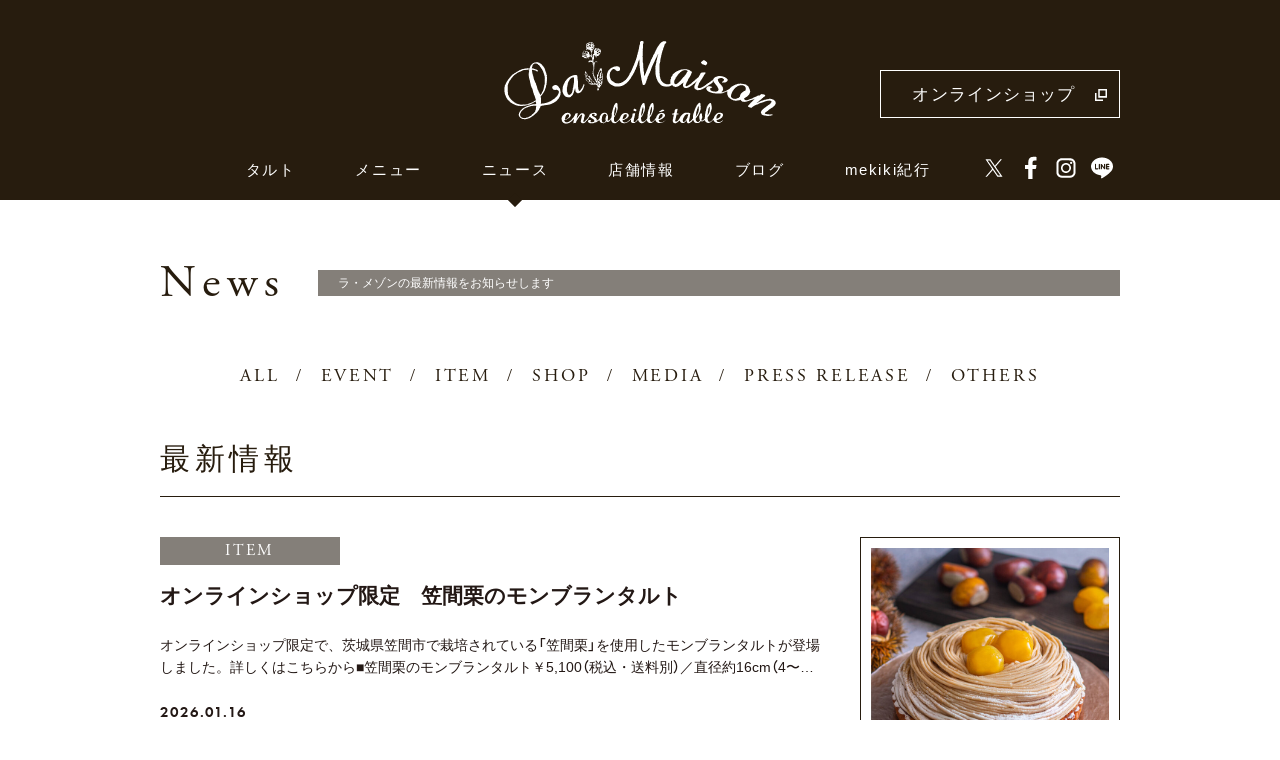

--- FILE ---
content_type: text/html
request_url: https://la-maison.jp/news/
body_size: 16730
content:
<!DOCTYPE html>
<html lang="ja">

<head prefix="og: http://ogp.me/ns# fb: http://ogp.me/ns/fb#">
<meta charset="UTF-8">
<meta name="viewport" content="width=device-width,initial-scale=1">
<title>ニュース一覧｜フルーツタルトのラ・メゾン・アンソレイユターブル</title>
<meta name="description" content="ラ・メゾンの最新情報をお知らせします">
<meta name="keywords" content="La Maison ensoleille table,La Maison,ラ・メゾン,ラ・メゾンアンソレイユターブル,タルト,タルトレシピ,フルーツタルト,ラメゾンアンソレイユターブル,ラメゾン,ケーキ,カフェ,パティスリー">

<meta property="og:title" content="ニュース一覧｜フルーツタルトのラ・メゾン・アンソレイユターブル">
<meta property="og:type" content="article">
<meta property="og:url" content="https://www.la-maison.jp/news/">
<meta property="og:image" content="https://www.la-maison.jp/files/img/share_img.jpg">
<meta property="og:site_name" content="La Maison ensoleille table">
<meta property="og:description" content="ラ・メゾンの最新情報をお知らせします">
<meta name="twitter:card" content="summary_large_image">
<meta name="twitter:site" content="La__Maison_">
<meta name="twitter:title" content="ニュース一覧｜フルーツタルトのラ・メゾン・アンソレイユターブル">
<meta name="twitter:description" content="ラ・メゾンの最新情報をお知らせします">
<meta name="twitter:image" content="https://www.la-maison.jp/files/img/share_img.jpg">
<meta name="format-detection" content="telephone=no">

<link rel="stylesheet" href="/files/css/jquery.fancybox.min.css">
<link rel="stylesheet" href="/files/css/style.css?20260116101940">

</head>

<body id="news">

<header id="GlobalHeader" class="outer-frame">
	<div class="inner-frame">
		<h1 id="h-logo"><a href="/"><img src="/files/img/LME_logo.svg" alt="フルーツタルトのラ・メゾン・アンソレイユターブル"></a></h1>
		<div id="h-nav">
			<div id="h-menu">
				<input id="btn-MenuToggle" type="checkbox" class="btn-toggle">
	      <label id="menu-Open" for="btn-MenuToggle"></label>
	      <label id="menu-Close" class="menu-Close" for="btn-MenuToggle"></label>
	      <div id="h-menu__area">
		      <ul id="h-menu__list">
			      <li class="tart"><a href="/tart/">タルト</a></li>
			      <li class="menu"><a href="/menu/">メニュー</a></li>
			      <li class="news"><a href="/news/">ニュース</a></li>
			      <li class="shop"><a href="/shop/">店舗情報</a></li>
			      <li class="blog"><a href="/blog/">ブログ</a></li>
			      <li class="mekiki"><a href="/mekiki/">mekiki紀行</a></li>
          </ul>
		      <div id="h-menu__onlinelist">
					<div class="ttl-online">Online Shop</div>
						<ul class="bnr_link">
							
							<li class="item"><a href="https://www.la-maison-online.jp" target="_blank">
								<figure><img src="/img/bnrlink_lmo.png" alt="">
								<figcaption><span class="hide">ラ・メゾン</span>公式オンライン<br>ショップ</figcaption></figure>
							</a></li>
			
							<li class="item"><a href="https://www.amazon.co.jp/stores/page/7FDAA2F2-AAFF-497D-A297-EDCD0A92E35D" target="_blank">
								<figure><img src="/img/bnrlink_amazon.png" alt="">
								<figcaption>Amazon<br>ギフトストア</figcaption></figure>
							</a></li>
							
							<li class="item"><a href="https://www.rakuten.ne.jp/gold/la-maison-online/" target="_blank">
								<figure><img src="/img/bnrlink_rakuten.png" alt="">
								<figcaption>楽天市場</figcaption></figure>
							</a></li>
							
							<li class="item"><a href="https://mall.line.me/sb/lamaison" target="_blank">
								<figure><img src="/img/bnrlink_linegift.png" alt="">
								<figcaption>LINE GIFT</figcaption></figure>
							</a></li>
							
							<li class="item"><a href="https://edepart.sogo-seibu.jp/brand/005637" target="_blank">
								<figure><img src="/img/bnrlink_edepart2.png" alt="">
								<figcaption>西武・そごうの<br>e.デパート</figcaption></figure>
							</a></li>
						</ul>
          	</div>
		      <ul id="h-menu__online">
			      <li class="online"><a href="//www.la-maison-online.jp" target="_blank">オンラインショップ</a></li>
			      <li class="yoyaku"><a href="https://yoyaku.la-maison.jp" target="_blank">店頭受け取りWEB予約</a></li>
		      </ul>
		      <ul id="h-menu__sns">
			      <li class="twitter"><a href="https://twitter.com/La__Maison_" target="_blank"><img src="/files/img/icon-x.svg" alt="X"></a></li>
			      <li class="facebook"><a href="http://www.facebook.com/lamaison.tart" target="_blank"><img src="/files/img/icon-facebook.svg" alt="facebook"></a></li>
			      <li class="instagram"><a href="https://www.instagram.com/la_maison_ensoleille_table/?hl=ja" target="_blank"><img src="/files/img/icon-instagram.svg" alt="Instagram"></a></li>
			      <li class="line"><a href="https://lin.ee/CZyGSqx" target="_blank"><img src="/files/img/icon-line.svg" alt="LINE"></a></li>
		      </ul>
	      </div>
			</div>
		</div>
	</div>
</header>


<div id="GlobalWrapper" class="outer-frame top">


	
	
	<div class="section inner-frame" id="news">


		<div class="pagetitle inner-frame">
			<h1 class="main">News</h1>
			<div class="sub">ラ・メゾンの最新情報をお知らせします</div>
		</div>

		<div class="sec_description mgn0">
			<ul class="list_anchorlink en">
				<li><a href="/news/">ALL</a></li>


				<li><a href="/news/event/">EVENT</a></li>



				<li><a href="/news/item/">ITEM</a></li>



				<li><a href="/news/shop/">SHOP</a></li>



				<li><a href="/news/media/">MEDIA</a></li>



				<li><a href="/news/press/">PRESS RELEASE</a></li>



				<li><a href="/news/others/">OTHERS</a></li>


			</ul>
		</div>
		
		<h2 class="ttl-section"><span class="main">最新情報</span></h2>
		
		<ul class="list_news">

			<li class="item">
				<a href="/news/001788.html">
                <div class="img"><img src="https://www.la-maison.jp/news/assets_c/2026/01/afb1f0292609e633b3893d10fbba77adce93b321-thumb-640x640-8342.jpg" alt=""></div>
                <div class="text">
						<div class="news_category">ITEM</div>
						<h3 class="news_title">オンラインショップ限定　笠間栗のモンブランタルト</h3>
						<p class="news_description">オンラインショップ限定で、茨城県笠間市で栽培されている「笠間栗」を使用したモンブランタルトが登場しました。詳しくはこちらから■笠間栗のモンブランタルト￥5,100（税込・送料別）／直径約16cm（4〜…</p>
						<div class="news_date">2026.01.16</div>
					</div>
				</a>
			</li>


			<li class="item">
				<a href="/news/001237.html">
                <div class="img"><img src="https://www.la-maison.jp/news/assets_c/2022/01/53b9f3e74aea52ef18f68db3bf972eb8bea26a97-thumb-640x640-2284.jpg" alt=""></div>
                <div class="text">
						<div class="news_category">ITEM</div>
						<h3 class="news_title">オンラインショップ限定 バレンタインにおすすめの生チョコモンブランタルト</h3>
						<p class="news_description">ラ・メゾンオンラインショップ限定で、バレンタインにおすすめの季節限定タルトをご予約開始いたしました。 ■《2月1日以降お届け》数量限定／生チョコレートのモンブランタルト￥5,400（税込・送料別） 栗…</p>
						<div class="news_date">2026.01.15</div>
					</div>
				</a>
			</li>


			<li class="item">
				<a href="/news/003407.html">
                <div class="img"><img src="https://www.la-maison.jp/news/assets_c/2026/01/34f62077af4541f9aaf28a02274dce502fc502d2-thumb-640x640-8314.jpg" alt=""></div>
                <div class="text">
						<div class="news_category">ITEM</div>
						<h3 class="news_title">1月のおすすめタルト＆ドリンク</h3>
						<p class="news_description">ラ・メゾン 1月のおすすめタルトとデザートをご紹介します。 1月は福岡県産「あまおう」をご用意しました。濃い色でツヤのある果皮、高い香りと濃い味わいをお楽しみください。 ■1月のおすすめタルト 『あま…</p>
						<div class="news_date">2026.01.01</div>
					</div>
				</a>
			</li>


			<li class="item">
				<a href="/news/003400.html">
                <div class="img"><img src="https://www.la-maison.jp/news/assets_c/2021/07/lmp-classic-logo_page-0001-thumb-640x640-1515.jpg" alt=""></div>
                <div class="text">
						<div class="news_category">OTHERS</div>
						<h3 class="news_title">ラ・メゾン（パティスリー）2026年1月パンフレット  掲載内容誤りについて</h3>
						<p class="news_description">お客様へお知らせ 月刊小冊子「ラ・メゾン ジャーナル 2026年1月号」（ラ・メゾン アンソレイユターブル パティスリー店舗配布）中面「いちごマルシェ」第3弾概要説明において、本来の内容とは異なる文章…</p>
						<div class="news_date">2026.01.01</div>
					</div>
				</a>
			</li>


			<li class="item">
				<a href="/news/003408.html">
                <div class="img"><img src="https://www.la-maison.jp/news/assets_c/2022/11/98197fe2d737b2762015f114936b354233908d5a-thumb-640x640-3822.jpg" alt=""></div>
                <div class="text">
						<div class="news_category">OTHERS</div>
						<h3 class="news_title">ラ・メゾン（カフェ）2026年1月パンフレット 掲載内容誤りについて</h3>
						<p class="news_description">お客様へお知らせ 月刊小冊子「ラ・メゾン ジャーナル 2026年1月号」（ラ・メゾン アンソレイユターブル カフェ店舗配布）P.2「あまおう✕抹茶クリーム」の表記について、ページ内にて紹介されている商…</p>
						<div class="news_date">2026.01.01</div>
					</div>
				</a>
			</li>


			<li class="item">
				<a href="/news/003357.html">
                <div class="img"><img src="https://www.la-maison.jp/news/assets_c/2021/07/lmp-classic-logo_page-0001-thumb-640x640-1515.jpg" alt=""></div>
                <div class="text">
						<div class="news_category">OTHERS</div>
						<h3 class="news_title">ラ・メゾン2025年12月パンフレット 特定原材料表記誤りについて</h3>
						<p class="news_description">お客様へお知らせ 月刊小冊子「ラ・メゾン ジャーナル 2025年12月号」（ラ・メゾン アンソレイユターブル パティスリー店舗配布）ピースタルトページa内「紅まどんなのシュトーレンタルト」において、掲…</p>
						<div class="news_date">2025.12.05</div>
					</div>
				</a>
			</li>


			<li class="item">
				<a href="/news/003353.html">
                <div class="img"><img src="https://www.la-maison.jp/news/assets_c/2025/12/ebf70f9c1454e2cb5429fc3d8a58357098bad954-thumb-640x640-8227.jpg" alt=""></div>
                <div class="text">
						<div class="news_category">ITEM</div>
						<h3 class="news_title">12月のおすすめタルト＆ドリンク</h3>
						<p class="news_description">ラ・メゾン 12月のおすすめタルトとドリンクをご紹介します。 12月は福岡県産「あまおう」をご用意しました。濃い色でツヤのある果皮、高い香りと濃い味わいをお楽しみください。 ■12月のおすすめタルト …</p>
						<div class="news_date">2025.12.01</div>
					</div>
				</a>
			</li>


			<li class="item">
				<a href="/news/003354.html">
                <div class="img"><img src="https://www.la-maison.jp/news/assets_c/2025/12/1506e0596a3a980b9e6228582e4684ffa6cc53ea-thumb-640x640-8231.jpg" alt=""></div>
                <div class="text">
						<div class="news_category">ITEM</div>
						<h3 class="news_title">12月・1月の季節限定お食事メニュー</h3>
						<p class="news_description">12月・1月の季節限定お食事メニューのご紹介です。 冬の味覚・紅ズワイガニやとろける旨みの千両なすなど、この季節にしか味わえない贅沢な一品をご用意いたしました。 季節限定 パスタメニュー 『紅ズワイガ…</p>
						<div class="news_date">2025.12.01</div>
					</div>
				</a>
			</li>


			<li class="item">
				<a href="/news/003300.html">
                <div class="img"><img src="https://www.la-maison.jp/news/assets_c/2025/11/1d4d22ec96d2a6d41b76ffb6e074ea6d675a7a4d-thumb-640x640-8190.jpg" alt=""></div>
                <div class="text">
						<div class="news_category">ITEM</div>
						<h3 class="news_title">オンラインショップ限定　福岡県産秋王の塩キャラメルタルト</h3>
						<p class="news_description">肌寒さが増すこの季節。今しか味わえない旬の美味しさが詰まったタルトが出来ました。今回ご紹介するのは、福岡県のオリジナル品種の柿「秋王（あきおう）」をふんだんに使用した「秋王の塩キャラメルタルト」です。…</p>
						<div class="news_date">2025.11.27</div>
					</div>
				</a>
			</li>


			<li class="item">
				<a href="/news/001798.html">
                <div class="img"><img src="https://www.la-maison.jp/news/assets_c/2025/11/0b087f6e0798f2c75355129f004a035fb7f0692a-thumb-640x640-8155.jpg" alt=""></div>
                <div class="text">
						<div class="news_category">ITEM</div>
						<h3 class="news_title">オンラインショップ限定　今年も豪華！新春福袋予約スタート</h3>
						<p class="news_description">ラ・メゾン オンラインショップでは、11月15日より期間限定で、毎年大人気の「福袋」の予約受付を開始いたします！今年は、当店の焼菓子や、オリジナルトートバッグ、ご自宅でのティータイムを格上げするオリジ…</p>
						<div class="news_date">2025.11.15</div>
					</div>
				</a>
			</li>

		</ul>
		

    
        <ul id="pagenavi">
        
    
    
        
        <li class="current"><span>1</span></li>
    
    

    
    
        
        <li><a href="https://www.la-maison.jp/news/index_2.html">2</a></li>
    
    

    
    
        
        <li><a href="https://www.la-maison.jp/news/index_3.html">3</a></li>
    
    

    
    
        
        <li><a href="https://www.la-maison.jp/news/index_4.html">4</a></li>
    
    

    
    
        
        <li><a href="https://www.la-maison.jp/news/index_5.html">5</a></li>
    
    

    
    
        
        <li><a href="https://www.la-maison.jp/news/index_6.html">6</a></li>
    
    

    
    
        
        <li><a href="https://www.la-maison.jp/news/index_7.html">7</a></li>
    
    

    
    
        
        <li><a href="https://www.la-maison.jp/news/index_8.html">8</a></li>
    
    

    
    
        
        <li><a href="https://www.la-maison.jp/news/index_9.html">9</a></li>
    
    

    
    
        
        <li><a href="https://www.la-maison.jp/news/index_10.html">10</a></li>
    
    

    
    
        
        <li><a href="https://www.la-maison.jp/news/index_11.html">11</a></li>
    
    
        <li class="next"><a href="https://www.la-maison.jp/news/index_2.html">&gt;</a></li>
        </ul>
    

		
	</div>

</div>

<footer id="GlobalFooter" class="outer-frame">
	<div class="inner-frame">
    <ul id="f-menu__list">
      <li class="tart"><a href="/tart/">タルト</a></li>
      <li class="menu"><a href="/menu/">メニュー</a></li>
      <li class="news"><a href="/news/">ニュース</a></li>
      <li class="shop"><a href="/shop/">店舗情報</a></li>
      <li class="blog"><a href="/blog/">ブログ</a></li>
      <li class="mekiki"><a href="/mekiki/">mekiki紀行</a></li>
      <li class="privacy"><a href="https://pscoop.jp/privacy/" target="_blank">プライバシーポリシー</a></li>
      <li class="contact"><a href="https://pscoop.jp/contact/" target="_blank">お問い合わせ</a></li>
    </ul>
	  <p id="copyright">Copyright &copy; 2020 PSCOOP All Rights Reserved.</p>
	</div>
	<div id="btn_pagetop"><a href="#GlobalHeader">▲</a></div>
</footer>


<script src="https://ajax.googleapis.com/ajax/libs/jquery/3.4.1/jquery.min.js"></script>
<script src="/files/js/common.js"></script>
<!-- Google tag (gtag.js) -->
<script async src="https://www.googletagmanager.com/gtag/js?id=G-32J7BQJDLY"></script>
<script>
  window.dataLayer = window.dataLayer || [];
  function gtag(){dataLayer.push(arguments);}
  gtag('js', new Date());

  gtag('config', 'G-32J7BQJDLY');
  gtag('config', 'UA-24696968-3');
</script>

</body>
</html>

--- FILE ---
content_type: text/css
request_url: https://la-maison.jp/files/css/style.css?20260116101940
body_size: 103343
content:
@charset "UTF-8";
@import url("https://use.typekit.net/tpn4uhb.css");
@import url("https://cdn.jsdelivr.net/npm/yakuhanjp@3.3.1/dist/css/yakuhanjp_s.min.css");
@import url("https://cdn.jsdelivr.net/npm/yakuhanjp@3.3.1/dist/css/yakuhanmp_s.min.css");
/*
html5doctor.com Reset Stylesheet
v1.6.1
Last Updated: 2010-09-17
Author: Richard Clark - http://richclarkdesign.com
Twitter: @rich_clark
*/
html, body, div, span, object, iframe,
h1, h2, h3, h4, h5, h6, p, blockquote, pre,
abbr, address, cite, code,
del, dfn, em, img, ins, kbd, q, samp,
small, strong, sub, sup, var,
b, i,
dl, dt, dd, ol, ul, li,
fieldset, form, label, legend,
table, caption, tbody, tfoot, thead, tr, th, td,
article, aside, canvas, details, figcaption, figure,
footer, header, hgroup, menu, nav, section, summary,
time, mark, audio, video {
  margin: 0;
  padding: 0;
  border: 0;
  outline: 0;
  font-style: normal;
  font-size: 100%;
  vertical-align: baseline;
  background: transparent;
  box-sizing: border-box;
}

body {
  line-height: 1;
}

article, aside, details, figcaption, figure,
footer, header, hgroup, menu, nav, section {
  display: block;
}

nav ul {
  list-style: none;
}

blockquote, q {
  quotes: none;
}

blockquote:before, blockquote:after,
q:before, q:after {
  content: "";
  content: none;
}

a {
  margin: 0;
  padding: 0;
  font-size: 100%;
  vertical-align: baseline;
  background: transparent;
}

ins {
  background-color: #ff9;
  color: #000;
  text-decoration: none;
}

mark {
  background-color: #ff9;
  color: #000;
  font-style: italic;
  font-weight: bold;
}

del {
  text-decoration: line-through;
}

abbr[title], dfn[title] {
  border-bottom: 1px dotted;
  cursor: help;
}

table {
  border-collapse: collapse;
  border-spacing: 0;
}

hr {
  display: block;
  height: 1px;
  border: 0;
  border-top: 1px solid #cccccc;
  margin: 1em 0;
  padding: 0;
}

input, select {
  vertical-align: middle;
}

body {
  position: relative;
  font-family: YakuHanJPs, "游ゴシック体", YuGothic, "游ゴシック", "Yu Gothic", "Hiragino Kaku Gothic ProN", "Hiragino Kaku Gothic Pro", メイリオ, Meiryo, sans-serif;
  font-weight: 500;
  font-style: normal;
  color: #231815;
  background-color: #fff;
}

/* ===== common =============== */
ul,
ol {
  list-style: none;
}

@media screen and (min-width: 768px) {
  .forSP {
    display: none;
  }
}

@media screen and (max-width: 767px) {
  .forPC {
    display: none;
  }
}

img {
  display: block;
  width: 100%;
  height: auto;
  transition: all 600ms;
}

a {
  display: block;
  transition: all 600ms;
}

hr {
  margin: 40px 0 80px;
  border: none;
  border-top: 1px dashed rgba(201, 160, 99, 0.47);
}

.outer-frame {
  width: 100%;
}

.inner-frame {
  width: 100%;
}
@media screen and (min-width: 768px) {
  .inner-frame {
    width: 960px;
    margin: 0 auto;
  }
}

.SPbr {
  display: none;
}
@media screen and (max-width: 767px) {
  .SPbr {
    display: inline;
  }
}

.PCbr {
  display: inline;
}
@media screen and (max-width: 767px) {
  .PCbr {
    display: none;
  }
}

.btn_link {
  margin: 40px 0;
  width: 100%;
}
@media screen and (min-width: 768px) {
  .btn_link {
    width: 960px;
    margin: 40px auto;
  }
}
.btn_link.col2 {
  display: flex;
  flex-wrap: nowrap;
  justify-content: center;
}
@media screen and (max-width: 767px) {
  .btn_link.col2 {
    display: block;
  }
}
.btn_link.col2 .item {
  margin: 0 20px;
}
@media screen and (max-width: 767px) {
  .btn_link.col2 .item {
    margin: 0 auto 20px;
  }
}
@media screen and (max-width: 767px) {
  .btn_link.col2 .item.mgnB {
    margin-bottom: 30px;
  }
}
.btn_link a {
  position: relative;
  box-sizing: border-box;
  width: 320px;
  height: 60px;
  margin: 0 auto;
  background-color: #271C0E;
  border: none;
  color: #fff;
  font-size: 16px;
  line-height: 60px;
  letter-spacing: 0.15rem;
  text-decoration: none;
  text-align: center;
  cursor: pointer;
  transition: all 600ms;
}
.btn_link a:hover {
  opacity: 0.5;
}
@media screen and (max-width: 767px) {
  .btn_link a {
    width: calc(100% - 40px);
  }
}
.btn_link a[target=_blank]:after {
  position: absolute;
  right: 16px;
  top: 24px;
  display: block;
  width: 12px;
  height: 12px;
  content: "";
  background: url(/files/img/icon-blank.svg) no-repeat 0 0;
  background-size: 12px 12px;
}
.btn_link a .btn_notice {
  position: absolute;
  display: block;
  width: 100%;
  height: 1em;
  bottom: -16px;
  left: 0;
  margin: 0;
  padding: 0;
  text-align: center;
  font-size: 12px;
  line-height: 1;
  letter-spacing: 0;
  color: #231815;
}
.btn_link.back a {
  background-color: transparent;
  color: #231815;
  border: 1px solid #7a6a56;
}
.btn_link.back a:hover {
  opacity: 1;
  background-color: rgba(122, 106, 86, 0.5);
}
.btn_link.mgnT0 {
  margin-top: 0 !important;
}
.btn_link .footnote {
  width: 960px;
  margin: 10px auto 20px;
  font-size: 13px;
  text-align: center;
  line-height: 1.4;
}
@media screen and (max-width: 767px) {
  .btn_link .footnote {
    width: calc(100% - 40px);
    margin: 6px auto 16px;
    font-size: 12px;
  }
}

/* ===== header =============== */
#GlobalHeader {
  position: relative;
  background-color: #271C0E;
  z-index: 200;
  width: 100%;
  height: 200px;
}
@media screen and (max-width: 767px) {
  #GlobalHeader {
    position: fixed;
    height: 60px;
  }
}
#GlobalHeader .inner-frame {
  position: relative;
}
#GlobalHeader #h-logo {
  width: 280px;
  height: 80px;
  margin: 0 auto;
  padding: 40px 0 0;
}
#GlobalHeader #h-logo img {
  width: 100%;
}
@media screen and (max-width: 767px) {
  #GlobalHeader #h-logo {
    position: absolute;
    top: 10px;
    left: calc(50% - 76px);
    width: 153px;
    height: 36px;
    padding: 0;
  }
}
#GlobalHeader #h-logo a {
  display: block;
  transition: all 600ms;
}
#GlobalHeader #h-logo a:hover {
  opacity: 0.5;
}
@media screen and (min-width: 768px) {
  #GlobalHeader #h-nav {
    width: 960px;
    height: 40px;
    padding-top: 40px;
  }
}
#GlobalHeader #h-nav #h-menu {
  position: relative;
}
@media screen and (min-width: 768px) {
  #GlobalHeader #h-nav #h-menu {
    margin-top: 30px;
  }
}
@media screen and (max-width: 767px) {
  #GlobalHeader #h-nav #h-menu #btn-MenuToggle {
    display: none;
  }
}
@media screen and (min-width: 768px) {
  #GlobalHeader #h-nav #h-menu #btn-MenuToggle {
    display: none;
  }
}
#GlobalHeader #h-nav #h-menu #menu-Open {
  display: none;
}
@media screen and (max-width: 767px) {
  #GlobalHeader #h-nav #h-menu #menu-Open {
    position: absolute;
    top: 10px;
    right: 10px;
    display: block;
    width: 40px;
    height: 40px;
    margin: 0;
    border: none;
    background-repeat: no-repeat;
    background-position: center center;
    background-size: 24px 24px;
    background-image: url(../img/icon-hamburger.svg);
  }
}
#GlobalHeader #h-nav #h-menu #menu-Close {
  display: none;
}
@media screen and (max-width: 767px) {
  #GlobalHeader #h-nav #h-menu #btn-MenuToggle:checked ~ #menu-Close {
    position: absolute;
    display: block;
    width: 40px;
    height: 40px;
    top: 10px;
    right: 10px;
    margin: 0;
    border: none;
    background-color: #7a6a56;
    background-repeat: no-repeat;
    background-position: center center;
    background-size: 24px 24px;
    background-image: url(../img/icon-close.svg);
  }
}
@media screen and (max-width: 767px) {
  #GlobalHeader #h-nav #h-menu #h-menu__area {
    position: absolute;
    width: 100vw;
    height: 0;
    min-height: 0;
    top: 60px;
    left: 0;
    background-color: #7a6a56;
    z-index: 100;
    opacity: 0;
    transition: all 600ms;
  }
}
@media screen and (min-width: 768px) {
  #GlobalHeader #h-nav #h-menu #h-menu__area {
    width: 100%;
    height: 30px;
  }
}
#GlobalHeader #h-nav #h-menu #h-menu__area #h-menu__list {
  /* @include var.font-AGaramond; */
}
@media screen and (max-width: 767px) {
  #GlobalHeader #h-nav #h-menu #h-menu__area #h-menu__list {
    display: none;
    flex-wrap: wrap;
    margin-top: 20px;
    border-top: 1px solid rgba(255, 255, 255, 0.2);
  }
}
@media screen and (min-width: 768px) {
  #GlobalHeader #h-nav #h-menu #h-menu__area #h-menu__list {
    display: flex;
    justify-content: center;
    text-align: center;
    margin-right: 104px;
  }
}
@media screen and (max-width: 767px) {
  #GlobalHeader #h-nav #h-menu #h-menu__area #h-menu__list li {
    width: 50%;
  }
}
@media screen and (min-width: 768px) {
  #GlobalHeader #h-nav #h-menu #h-menu__area #h-menu__list li {
    display: inline-block;
    height: 30px;
    padding: 0;
  }
}
#GlobalHeader #h-nav #h-menu #h-menu__area #h-menu__list li a, #GlobalHeader #h-nav #h-menu #h-menu__area #h-menu__list li span {
  display: block;
  color: rgba(255, 255, 255, 0.33);
  text-decoration: none;
  font-size: 0.9375rem;
  letter-spacing: 0.1rem;
}
@media screen and (max-width: 767px) {
  #GlobalHeader #h-nav #h-menu #h-menu__area #h-menu__list li a, #GlobalHeader #h-nav #h-menu #h-menu__area #h-menu__list li span {
    padding: 4vw 0;
    margin: 0 auto;
    border-bottom: 1px solid rgba(255, 255, 255, 0.2);
    text-align: center;
    font-size: 4vw;
  }
}
@media screen and (min-width: 768px) {
  #GlobalHeader #h-nav #h-menu #h-menu__area #h-menu__list li a, #GlobalHeader #h-nav #h-menu #h-menu__area #h-menu__list li span {
    height: 30px;
    margin: 0 30px;
    line-height: 40px;
    border-bottom: 1px solid transparent;
  }
}
#GlobalHeader #h-nav #h-menu #h-menu__area #h-menu__list li a {
  color: #fff;
}
#GlobalHeader #h-nav #h-menu #h-menu__area #h-menu__list li a:hover {
  border-color: #fff;
}
@media screen and (max-width: 767px) {
  #GlobalHeader #h-nav #h-menu #h-menu__area #h-menu__list li:nth-child(odd) a, #GlobalHeader #h-nav #h-menu #h-menu__area #h-menu__list li:nth-child(odd) span {
    border-right: 1px solid rgba(255, 255, 255, 0.2);
  }
}
@media screen and (max-width: 767px) {
  #GlobalHeader #h-nav #h-menu #btn-MenuToggle:checked ~ #h-menu__area {
    height: calc(100% - 50px);
    min-height: calc(100vh - 50px);
    opacity: 1;
  }
}
@media screen and (max-width: 767px) {
  #GlobalHeader #h-nav #h-menu #btn-MenuToggle:checked ~ #h-menu__area #h-menu__list {
    display: flex;
  }
}
@media screen and (max-width: 767px) {
  #GlobalHeader #h-nav #h-menu #btn-MenuToggle:checked ~ #h-menu__area #h-menu__onlinelist,
  #GlobalHeader #h-nav #h-menu #btn-MenuToggle:checked ~ #h-menu__area #h-menu__online,
  #GlobalHeader #h-nav #h-menu #btn-MenuToggle:checked ~ #h-menu__area #h-menu__sns {
    display: block;
  }
}
@media screen and (min-width: 768px) {
  #GlobalHeader #h-nav #h-menu #h-menu__onlinelist {
    display: none;
  }
}
@media screen and (max-width: 767px) {
  #GlobalHeader #h-nav #h-menu #h-menu__onlinelist {
    display: none;
  }
}
#GlobalHeader #h-nav #h-menu #h-menu__onlinelist .ttl-online {
  color: #fff;
  margin: 6vw 10vw 4vw;
  border-bottom-color: #fff;
  font-size: 4.8vw;
}
#GlobalHeader #h-nav #h-menu #h-menu__onlinelist .bnr_link {
  justify-content: center;
  margin: 0 8vw;
}
#GlobalHeader #h-nav #h-menu #h-menu__onlinelist .bnr_link .item {
  width: calc((100% - 12vw) / 3);
  margin: 0 2vw 0.75em;
}
#GlobalHeader #h-nav #h-menu #h-menu__onlinelist .bnr_link .item a {
  color: #fff;
}
#GlobalHeader #h-nav #h-menu #h-menu__onlinelist .bnr_link .item:nth-last-child(-n+2) {
  margin-bottom: 0;
}
#GlobalHeader #h-nav #h-menu #h-menu__onlinelist .bnr_link .item figure img {
  margin-bottom: 1vw;
}
#GlobalHeader #h-nav #h-menu #h-menu__onlinelist .bnr_link .item .hide {
  display: none;
}
#GlobalHeader #h-nav #h-menu #h-menu__online {
  position: absolute;
  top: -80px;
  right: 0;
  width: 240px;
  height: 48px;
  /* @include var.font-AGaramond; */
}
@media screen and (max-width: 767px) {
  #GlobalHeader #h-nav #h-menu #h-menu__online li.online {
    margin-bottom: 16px;
  }
}
#GlobalHeader #h-nav #h-menu #h-menu__online li.yoyaku {
  display: none;
}
@media screen and (max-width: 767px) {
  #GlobalHeader #h-nav #h-menu #h-menu__online li.yoyaku {
    display: block;
  }
}
#GlobalHeader #h-nav #h-menu #h-menu__online a {
  position: relative;
  box-sizing: border-box;
  width: 100%;
  height: 48px;
  padding-right: 12px;
  border: 1px solid #fff;
  font-size: 17px;
  line-height: 48px;
  text-decoration: none;
  letter-spacing: 0.07rem;
  color: #fff;
  text-align: center;
}
#GlobalHeader #h-nav #h-menu #h-menu__online a:hover {
  color: #271C0E;
  background-color: #fff;
}
#GlobalHeader #h-nav #h-menu #h-menu__online a[target=_blank]:after {
  position: absolute;
  right: 12px;
  top: 18px;
  display: block;
  width: 12px;
  height: 12px;
  content: "";
  background: url(/files/img/icon-blank.svg) no-repeat 0 0;
  background-size: 12px 12px;
}
@media screen and (max-width: 767px) {
  #GlobalHeader #h-nav #h-menu #h-menu__online {
    display: none;
    position: relative;
    top: auto;
    right: auto;
    width: 80%;
    height: auto;
    margin: 2rem auto;
  }
  #GlobalHeader #h-nav #h-menu #h-menu__online a {
    font-size: 4vw;
  }
}
#GlobalHeader #h-nav #h-menu #h-menu__sns {
  position: absolute;
  display: flex;
  flex-wrap: nowrap;
  justify-content: space-around;
  bottom: 0;
  right: 0;
  width: 144px;
}
#GlobalHeader #h-nav #h-menu #h-menu__sns li {
  width: 24px;
}
#GlobalHeader #h-nav #h-menu #h-menu__sns li a {
  display: block;
  transition: 0.3s linear;
}
#GlobalHeader #h-nav #h-menu #h-menu__sns li a:hover {
  opacity: 0.5;
}
#GlobalHeader #h-nav #h-menu #h-menu__sns li a img {
  width: 100%;
}
@media screen and (max-width: 767px) {
  #GlobalHeader #h-nav #h-menu #h-menu__sns {
    position: relative;
    display: none;
    bottom: auto;
    right: auto;
    width: 80%;
    margin: 0 auto;
    text-align: center;
  }
  #GlobalHeader #h-nav #h-menu #h-menu__sns li {
    display: inline-block;
    margin: 0 8px;
  }
}

@media screen and (min-width: 768px) {
  body#menu #GlobalHeader #h-nav #h-menu #h-menu__area #h-menu__list li.menu a:after,
  body#tart #GlobalHeader #h-nav #h-menu #h-menu__area #h-menu__list li.tart a:after,
  body#story #GlobalHeader #h-nav #h-menu #h-menu__area #h-menu__list li.story a:after,
  body#blog #GlobalHeader #h-nav #h-menu #h-menu__area #h-menu__list li.blog a:after,
  body#news #GlobalHeader #h-nav #h-menu #h-menu__area #h-menu__list li.news a:after,
  body#shopinfo #GlobalHeader #h-nav #h-menu #h-menu__area #h-menu__list li.shop a:after {
    display: block;
    content: "";
    width: 10px;
    height: 10px;
    margin: 5px auto 0;
    background-color: #271C0E;
    transform: rotate(45deg);
  }
}

/* ===== swiper =============== */
.swiper-section {
  position: relative;
  padding-bottom: 0 !important;
  /*	overflow: hidden;*/
  background-color: rgba(200, 200, 200, 0.5);
}
@media screen and (max-width: 767px) {
  .swiper-section {
    padding-top: 60px;
    margin-bottom: 60px;
  }
}
@media screen and (min-width: 768px) {
  .swiper-section {
    min-width: 960px;
    margin-bottom: 100px;
  }
}
.swiper-section .swiper-container {
  overflow: hidden;
}
.swiper-section .swiper-wrapper {
  /*background: rgba(201,160,99,0.47);*/
}
@media screen and (min-width: 768px) {
  .swiper-section .swiper-wrapper {
    margin-left: calc((100% - 960px) / 2);
  }
}
.swiper-section .swiper-wrapper .swiper-slide {
  /*background: rgba(201,160,99,0.47);*/
  transition: all 600ms;
  opacity: 0.1;
}
.swiper-section .swiper-wrapper .swiper-slide.swiper-slide-active {
  background: #fff;
  opacity: 1;
}
.swiper-section .swiper-wrapper .swiper-slide.swiper-slide-active a {
  pointer-events: auto;
}
.swiper-section .swiper-wrapper .swiper-slide.swiper-slide-active a:hover {
  opacity: 0.5;
}
.swiper-section .swiper-wrapper .swiper-slide a {
  transition: all 600ms;
  pointer-events: none;
}
@media screen and (min-width: 768px) {
  .swiper-section .swiper-wrapper .swiper-slide a img {
    width: 960px;
  }
}
.swiper-section .swiper-pagination-fraction, .swiper-section .swiper-pagination-custom, .swiper-section .swiper-container-horizontal > .swiper-pagination-bullets {
  bottom: auto;
}
.swiper-section .swiper-pagination {
  position: absolute;
  width: 100%;
  margin-top: 20px;
}
.swiper-section .swiper-pagination .swiper-pagination-bullet {
  width: 10px;
  height: 10px;
  background: #847F79;
  border: 1px solid #847F79;
  opacity: 1;
  margin: 0 8px !important;
  border-radius: 0;
}
.swiper-section .swiper-pagination .swiper-pagination-bullet-active {
  background: #fff;
}
.swiper-section .swiper-thumb {
  margin-top: 10px;
}
.swiper-section .swiper-thumb .swiper-wrapper {
  display: flex;
  flex-wrap: wrap;
  justify-content: flex-start;
  transform: none !important;
}
.swiper-section .swiper-thumb .swiper-wrapper .swiper-slide {
  display: block;
  box-sizing: border-box;
  width: calc((100% - 12px) / 4) !important;
  margin: 0 4px 4px 0;
  padding: 4px;
  background-color: #fff;
  border: 1px solid #271C0E;
  cursor: pointer;
  pointer-events: auto;
  opacity: 1 !important;
}
.swiper-section .swiper-thumb .swiper-wrapper .swiper-slide img {
  width: 100%;
}
.swiper-section .swiper-thumb .swiper-wrapper .swiper-slide:nth-child(4n) {
  margin-right: 0;
}
.swiper-section .swiper-thumb .swiper-wrapper .swiper-slide-thumb-active {
  border-color: #231815;
  background-color: #F4EEE4 !important;
}

@media screen and (max-width: 767px) {
  body#top #GlobalWrapper {
    padding-top: 0;
  }
}

/* ===== contents =============== */
@media screen and (max-width: 767px) {
  #GlobalWrapper {
    padding-top: 60px;
  }
}
@media screen and (min-width: 768px) {
  #GlobalWrapper {
    min-height: 400px;
  }
}
@media screen and (max-width: 767px) {
  #GlobalWrapper .pagetitle {
    padding: 40px 20px 20px;
    text-align: center;
  }
}
@media screen and (min-width: 768px) {
  #GlobalWrapper .pagetitle {
    display: flex;
    flex-wrap: nowrap;
    padding: 60px 0 0;
  }
}
#GlobalWrapper .pagetitle .main {
  padding-right: 2rem;
  font-size: 46px;
  line-height: 46px;
  font-family: adobe-garamond-pro, serif;
  font-weight: 400;
  font-style: normal;
  color: #271C0E;
  letter-spacing: 0.15em;
}
@media screen and (max-width: 767px) {
  #GlobalWrapper .pagetitle .main {
    font-size: 32px;
    padding-right: 0;
  }
}
#GlobalWrapper .pagetitle .sub {
  flex-grow: 1;
  max-width: 100%;
  height: 26px;
  margin: 10px 0;
  padding: 0 20px;
  color: #fff;
  background-color: #847F79;
  font-size: 12px;
  line-height: 26px;
  font-weight: normal;
  transition: 0.3s linear;
}
@media screen and (max-width: 767px) {
  #GlobalWrapper .pagetitle .sub {
    height: auto;
    margin-bottom: 10px;
    padding: 0.4em 1em;
    line-height: 1.4;
  }
}
@media screen and (max-width: 767px) {
  #GlobalWrapper .section {
    padding-bottom: 40px;
  }
}
@media screen and (min-width: 768px) {
  #GlobalWrapper .section {
    padding-bottom: 60px;
  }
}
#GlobalWrapper .section.banner .item {
  margin-bottom: 20px;
}
@media screen and (max-width: 767px) {
  #GlobalWrapper .section.banner .item {
    margin-right: 20px;
    margin-left: 20px;
  }
}
#GlobalWrapper .section.banner .item:last-child {
  margin-bottom: 0;
}
#GlobalWrapper .section.banner .item a:hover {
  opacity: 0.5;
}
#GlobalWrapper .section.notice_upper {
  border: 6px solid rgba(240, 0, 0, 0.1);
}
@media screen and (max-width: 767px) {
  #GlobalWrapper .section.notice_upper {
    width: auto;
    margin: 0 4vw 8vw;
    padding: 4vw;
  }
}
@media screen and (min-width: 768px) {
  #GlobalWrapper .section.notice_upper {
    padding: 20px;
  }
}
@media screen and (min-width: 768px) {
  #GlobalWrapper .section.notice_upper.mgnT {
    margin-top: 40px;
  }
}
@media screen and (min-width: 768px) {
  #GlobalWrapper .section.notice_upper.mgnB {
    margin-bottom: 1em;
  }
}
#GlobalWrapper .section.notice_upper .sec_description {
  margin: 0;
}
#GlobalWrapper .section.notice_upper .sec_description .description {
  text-align: center;
  color: #d00;
  font-size: 16px;
}
@media screen and (max-width: 767px) {
  #GlobalWrapper .section.notice_upper .sec_description .description {
    font-size: 3.2vw;
  }
}
#GlobalWrapper .section.notice_upper .sec_description .description:last-child {
  margin-bottom: 0;
}
#GlobalWrapper .section .ttl-section {
  font-weight: normal;
  color: #271C0E;
}
@media screen and (max-width: 767px) {
  #GlobalWrapper .section .ttl-section {
    margin: 20px;
    text-align: center;
  }
}
@media screen and (min-width: 768px) {
  #GlobalWrapper .section .ttl-section {
    margin-top: 60px;
    margin-bottom: 20px;
  }
}
#GlobalWrapper .section .ttl-section .main {
  margin-right: 1.5rem;
  font-family: adobe-garamond-pro, serif;
  font-weight: 400;
  font-style: normal;
  font-size: 30px;
  letter-spacing: 0.15em;
}
@media screen and (max-width: 767px) {
  #GlobalWrapper .section .ttl-section .main {
    display: block;
    margin-right: 0;
  }
}
#GlobalWrapper .section .ttl-section .sub {
  font-size: 12px;
  letter-spacing: 0.1em;
}
@media screen and (max-width: 767px) {
  #GlobalWrapper .section .ttl-section .sub {
    display: block;
  }
}
#GlobalWrapper .section .ttl-section-sub {
  text-align: center;
  font-weight: normal;
  font-family: adobe-garamond-pro, serif;
  font-weight: 400;
  font-style: normal;
}
@media screen and (max-width: 767px) {
  #GlobalWrapper .section .ttl-section-sub {
    margin-top: 10px;
    margin-bottom: 10px;
    font-size: 18px;
  }
}
@media screen and (min-width: 768px) {
  #GlobalWrapper .section .ttl-section-sub {
    margin-top: 30px;
    margin-bottom: 30px;
    font-size: 24px;
  }
}
#GlobalWrapper .section .lead-section {
  text-align: center;
  font-weight: normal;
  font-family: YakuHanMPs, "游明朝", YuMincho, "ヒラギノ明朝 ProN W3", "Hiragino Mincho ProN", "HG明朝E", "ＭＳ Ｐ明朝", "ＭＳ 明朝", serif;
  font-weight: 500;
  font-style: normal;
  line-height: 1.5;
}
@media screen and (max-width: 767px) {
  #GlobalWrapper .section .lead-section {
    margin: 0 20px 30px;
    font-size: 15px;
  }
}
@media screen and (min-width: 768px) {
  #GlobalWrapper .section .lead-section {
    margin-bottom: 60px;
    font-size: 18px;
  }
}
@media screen and (max-width: 767px) {
  #GlobalWrapper .section .img_hero {
    margin-bottom: 30px;
  }
}
@media screen and (min-width: 768px) {
  #GlobalWrapper .section .img_hero {
    margin-bottom: 60px;
  }
}
#GlobalWrapper .section .footnote {
  font-size: 14px;
  line-height: 1.5;
  color: #666;
}
@media screen and (max-width: 767px) {
  #GlobalWrapper .section .footnote {
    margin: 0 20px;
    font-size: 12px;
  }
}
#GlobalWrapper .section .sec_description {
  margin: 0 0 40px;
}
@media screen and (max-width: 767px) {
  #GlobalWrapper .section .sec_description {
    margin: 0 20px;
  }
}
#GlobalWrapper .section .sec_description.mgn0 {
  margin: 0;
}
@media screen and (max-width: 767px) {
  #GlobalWrapper .section .sec_description.mgn0 {
    margin: 0;
  }
}
#GlobalWrapper .section .sec_description.mgnT40 {
  margin-top: 40px;
}
@media screen and (max-width: 767px) {
  #GlobalWrapper .section .sec_description.mgnT40 {
    margin: 20px;
  }
}
#GlobalWrapper .section .sec_description.notice {
  margin-bottom: 0;
  padding: 20px 20px 0;
  border: 4px solid #F2F1EF;
  text-align: center;
  /*.description {margin-bottom: 0 !important;}*/
}
#GlobalWrapper .section .sec_description.attention {
  padding: 20px;
  border: 4px solid #ee0000;
  text-align: center;
}
#GlobalWrapper .section .sec_description.attention .description {
  margin-bottom: 0;
  color: #ee0000 !important;
  font-weight: bold;
}
#GlobalWrapper .section .sec_description .description {
  margin-bottom: 20px;
  font-size: 14px;
  line-height: 1.8;
  color: #271C0E;
}
#GlobalWrapper .section .sec_description .list_anchorlink {
  text-align: center;
  margin: 60px 0 20px;
}
@media screen and (max-width: 767px) {
  #GlobalWrapper .section .sec_description .list_anchorlink {
    display: flex;
    flex-wrap: wrap;
    justify-content: flex-start;
    margin: 0 20px 40px;
  }
}
#GlobalWrapper .section .sec_description .list_anchorlink li {
  display: inline-block;
  font-size: 18px;
  font-family: YakuHanMPs, "游明朝", YuMincho, "ヒラギノ明朝 ProN W3", "Hiragino Mincho ProN", "HG明朝E", "ＭＳ Ｐ明朝", "ＭＳ 明朝", serif;
  font-weight: 500;
  font-style: normal;
}
@media screen and (max-width: 767px) {
  #GlobalWrapper .section .sec_description .list_anchorlink li {
    display: block;
    width: 25%;
  }
}
#GlobalWrapper .section .sec_description .list_anchorlink li a, #GlobalWrapper .section .sec_description .list_anchorlink li .nolink {
  display: inline-block;
  border-bottom: 1px solid #fff;
  text-decoration: none;
}
@media screen and (max-width: 767px) {
  #GlobalWrapper .section .sec_description .list_anchorlink li a, #GlobalWrapper .section .sec_description .list_anchorlink li .nolink {
    display: block;
    padding: 16px 0 12px;
    font-size: 12px;
  }
}
#GlobalWrapper .section .sec_description .list_anchorlink li .nolink {
  color: #ccc;
}
#GlobalWrapper .section .sec_description .list_anchorlink li a {
  color: #271C0E;
}
@media screen and (min-width: 768px) {
  #GlobalWrapper .section .sec_description .list_anchorlink li a:hover {
    border-bottom-color: #271C0E;
  }
}
@media screen and (max-width: 767px) {
  #GlobalWrapper .section .sec_description .list_anchorlink li a {
    background: url(/files/img/icon-arrowB.svg) no-repeat center bottom;
    background-size: 8px 6px;
  }
}
#GlobalWrapper .section .sec_description .list_anchorlink li:after {
  display: inline-block;
  margin: 0 1rem;
  content: "/";
  color: #271C0E;
}
@media screen and (max-width: 767px) {
  #GlobalWrapper .section .sec_description .list_anchorlink li:after {
    display: none;
  }
}
#GlobalWrapper .section .sec_description .list_anchorlink li:last-child:after {
  content: none;
}
#GlobalWrapper .section .sec_description .list_anchorlink.en li a {
  font-family: adobe-garamond-pro, serif;
  font-weight: 400;
  font-style: normal;
  letter-spacing: 0.15em;
}
#GlobalWrapper .section .sec_description .list_anchorlink.col4 {
  justify-content: flex-start;
}
#GlobalWrapper .section .sec_description .list_anchorlink.col4 li {
  width: calc((100% - 60px) / 4);
  margin: 0 20px 20px 0;
}
#GlobalWrapper .section .sec_description .list_anchorlink.col4 li:nth-child(4n) {
  margin-right: 0;
}
@media screen and (max-width: 767px) {
  #GlobalWrapper .section .sec_description .list_anchorlink.col4 li {
    width: calc((100% - 20px) / 2);
    margin: 0 20px 20px 0;
  }
  #GlobalWrapper .section .sec_description .list_anchorlink.col4 li:nth-child(2n) {
    margin-right: 0;
  }
}
#GlobalWrapper .section .sec_description .footnote {
  margin: 0 0 20px;
}
#GlobalWrapper .section .sec_description .footnote .notice {
  color: #d00;
}
#GlobalWrapper .section .sec_description .dl_description {
  margin: 0 0 20px;
  padding: 20px;
  background-color: #f7f7f7;
  text-align: center;
  font-size: 14px;
}
#GlobalWrapper .section .sec_description .dl_description dt {
  margin-bottom: 8px;
  color: #7a6a56;
  font-weight: bold;
}
#GlobalWrapper .section .sec_description .dl_description dd {
  margin-bottom: 20px;
  line-height: 1.8;
}
#GlobalWrapper .section .sec_description .dl_description dd:last-child {
  margin-bottom: 0;
}
#GlobalWrapper .section#shopinfo .ttl-section-sub {
  margin-top: 80px;
  margin-bottom: 0;
  padding: 10px 0;
  background-color: #F2F1EF;
  font-family: YakuHanMPs, "游明朝", YuMincho, "ヒラギノ明朝 ProN W3", "Hiragino Mincho ProN", "HG明朝E", "ＭＳ Ｐ明朝", "ＭＳ 明朝", serif;
  font-weight: 500;
  font-style: normal;
}
@media screen and (max-width: 767px) {
  #GlobalWrapper .section#shopinfo .ttl-section-sub {
    margin-bottom: 0;
  }
}
#GlobalWrapper .section#shopinfo .list_shop {
  margin-bottom: 80px;
}
#GlobalWrapper .section#shopinfo .list_shop .item {
  padding-top: 80px;
}
#GlobalWrapper .section#shopinfo .list_shop .item .ttl-shopname {
  margin-bottom: 30px;
  text-align: left;
  font-size: 21px;
  line-height: 1.6;
  font-family: YakuHanMPs, "游明朝", YuMincho, "ヒラギノ明朝 ProN W3", "Hiragino Mincho ProN", "HG明朝E", "ＭＳ Ｐ明朝", "ＭＳ 明朝", serif;
  font-weight: 500;
  font-style: normal;
}
@media screen and (max-width: 767px) {
  #GlobalWrapper .section#shopinfo .list_shop .item .ttl-shopname {
    text-align: center;
  }
}
#GlobalWrapper .section#shopinfo .list_shop .item .ttl-shopname.cafe:after, #GlobalWrapper .section#shopinfo .list_shop .item .ttl-shopname.patisserie:after {
  display: inline-block;
  padding: 4px 12px;
  margin-left: 8px;
  border-radius: 3px;
  border-width: 1px;
  border-style: solid;
  font-size: 12px;
  line-height: 1;
  color: #fff;
}
@media screen and (max-width: 767px) {
  #GlobalWrapper .section#shopinfo .list_shop .item .ttl-shopname.cafe:after, #GlobalWrapper .section#shopinfo .list_shop .item .ttl-shopname.patisserie:after {
    display: block;
    max-width: 8em;
    margin: 2vw auto;
  }
}
#GlobalWrapper .section#shopinfo .list_shop .item .ttl-shopname.cafe:after {
  border-color: #847F79;
  background-color: #847F79;
  color: #F2F1EF;
  content: "カフェ";
}
#GlobalWrapper .section#shopinfo .list_shop .item .ttl-shopname.patisserie:after {
  border-color: #847F79;
  background-color: #F2F1EF;
  color: #847F79;
  content: "パティスリー";
}
#GlobalWrapper .section#shopinfo .list_shop .item .ttl-shopname .shoptype {
  margin-right: 0.5rem;
}
@media screen and (max-width: 767px) {
  #GlobalWrapper .section#shopinfo .list_shop .item .ttl-shopname .shoptype {
    display: block;
    margin-right: 0;
    font-size: 18px;
  }
}
@media screen and (max-width: 767px) {
  #GlobalWrapper .section#shopinfo .list_shop .item .ttl-shopname .shopname {
    display: block;
    font-size: 22px;
  }
}
#GlobalWrapper .section#shopinfo .list_shop .item .description {
  margin-bottom: 30px;
  text-align: left;
  font-size: 18px;
  line-height: 1.6;
  color: #271C0E;
  font-family: YakuHanMPs, "游明朝", YuMincho, "ヒラギノ明朝 ProN W3", "Hiragino Mincho ProN", "HG明朝E", "ＭＳ Ｐ明朝", "ＭＳ 明朝", serif;
  font-weight: 500;
  font-style: normal;
}
@media screen and (max-width: 767px) {
  #GlobalWrapper .section#shopinfo .list_shop .item .description {
    text-align: center;
  }
}
#GlobalWrapper .section#shopinfo .list_shop .item table.shopdata {
  width: calc(100% - 40px);
  margin: 0 20px;
  border-top: 1px dotted #e7e7e7;
  font-family: YakuHanJPs, "游ゴシック体", YuGothic, "游ゴシック", "Yu Gothic", "Hiragino Kaku Gothic ProN", "Hiragino Kaku Gothic Pro", メイリオ, Meiryo, sans-serif;
  font-weight: 500;
  font-style: normal;
  text-align: left;
}
@media screen and (max-width: 767px) {
  #GlobalWrapper .section#shopinfo .list_shop .item table.shopdata {
    width: 100%;
    margin: 0;
  }
}
@media screen and (max-width: 767px) {
  #GlobalWrapper .section#shopinfo .list_shop .item table.shopdata tr {
    display: block;
  }
}
@media screen and (max-width: 767px) {
  #GlobalWrapper .section#shopinfo .list_shop .item table.shopdata tr.tel td a[href*="tel:"] {
    color: #271C0E;
  }
}
@media screen and (min-width: 768px) {
  #GlobalWrapper .section#shopinfo .list_shop .item table.shopdata tr.tel td a[href*="tel:"] {
    color: #231815;
    pointer-events: none;
    cursor: default;
    text-decoration: none;
  }
}
@media screen and (max-width: 767px) {
  #GlobalWrapper .section#shopinfo .list_shop .item table.shopdata tr.tel td a[href*="tel:"]:before {
    display: inline-block;
    margin-right: 6px;
    content: "";
    width: 12px;
    height: 12px;
    background: url(/files/img/icon-phone.svg) no-repeat 0 0;
    background-size: 12px 12px;
  }
}
#GlobalWrapper .section#shopinfo .list_shop .item table.shopdata th, #GlobalWrapper .section#shopinfo .list_shop .item table.shopdata td {
  padding: 1rem 0;
  border-bottom: 1px dotted #e7e7e7;
  line-height: 1.6;
}
@media screen and (max-width: 767px) {
  #GlobalWrapper .section#shopinfo .list_shop .item table.shopdata th, #GlobalWrapper .section#shopinfo .list_shop .item table.shopdata td {
    display: block;
    font-size: 14px;
    text-align: center;
  }
}
#GlobalWrapper .section#shopinfo .list_shop .item table.shopdata th {
  width: 100px;
  padding-right: 2rem;
  color: #7a6a56;
}
@media screen and (max-width: 767px) {
  #GlobalWrapper .section#shopinfo .list_shop .item table.shopdata th {
    width: auto;
    white-space: nowrap;
    border-bottom: none;
    padding-bottom: 0;
    padding-right: 0;
    padding-top: 0.5rem;
  }
}
#GlobalWrapper .section#shopinfo .list_shop .item table.shopdata td {
  position: relative;
}
@media screen and (max-width: 767px) {
  #GlobalWrapper .section#shopinfo .list_shop .item table.shopdata td {
    padding-top: 0;
    padding-bottom: 0.5rem;
  }
}
#GlobalWrapper .section#shopinfo .list_shop .item table.shopdata td .btn_gmap {
  position: absolute;
  display: block;
  box-sizing: border-box;
  top: 50%;
  right: 0;
  transform: translateY(-50%);
  margin: 0 0 0 20px;
  padding: 8px 16px;
  color: #fff;
  background-color: #271C0E;
  text-align: center;
  text-decoration: none;
  font-size: 14px;
  line-height: 1;
  font-family: adobe-garamond-pro, serif;
  font-weight: 400;
  font-style: normal;
  letter-spacing: 0.1em;
}
#GlobalWrapper .section#shopinfo .list_shop .item table.shopdata td .btn_gmap:hover {
  background-color: #847F79;
}
@media screen and (max-width: 767px) {
  #GlobalWrapper .section#shopinfo .list_shop .item table.shopdata td .btn_gmap {
    position: relative;
    display: block;
    top: auto;
    right: auto;
    transform: none;
    max-width: 240px;
    font-size: 12px;
    float: none;
    margin: 10px auto 0;
  }
}
#GlobalWrapper .section .list_category .item {
  position: relative;
  box-sizing: content-box;
  margin-bottom: 60px;
  border-bottom: 1px solid #847F79;
}
@media screen and (max-width: 767px) {
  #GlobalWrapper .section .list_category .item {
    height: auto;
    margin-bottom: 0;
  }
}
#GlobalWrapper .section .list_category .item .item_container {
  position: relative;
  display: block;
  height: 320px;
  text-decoration: none;
}
@media screen and (max-width: 767px) {
  #GlobalWrapper .section .list_category .item .item_container {
    height: auto;
  }
}
#GlobalWrapper .section .list_category .item .item_container .img {
  position: absolute;
  top: 0;
  width: 640px;
  z-index: 0;
  transition: 0.3s linear;
  overflow: hidden;
}
@media screen and (max-width: 767px) {
  #GlobalWrapper .section .list_category .item .item_container .img {
    position: relative;
    width: 100%;
    margin-bottom: 20px;
  }
}
#GlobalWrapper .section .list_category .item .item_container .text {
  position: absolute;
  top: 40px;
  z-index: 10;
}
@media screen and (max-width: 767px) {
  #GlobalWrapper .section .list_category .item .item_container .text {
    position: relative;
    top: auto;
    margin: 0 20px;
  }
}
#GlobalWrapper .section .list_category .item .item_container .text .ttl-cat-name {
  width: 440px;
}
@media screen and (max-width: 767px) {
  #GlobalWrapper .section .list_category .item .item_container .text .ttl-cat-name {
    width: auto;
    text-align: center;
  }
}
#GlobalWrapper .section .list_category .item .item_container .text .ttl-cat-name .en {
  margin-bottom: 6px;
  padding: 0 20px;
  color: #271C0E;
  font-family: adobe-garamond-pro, serif;
  font-weight: 400;
  font-style: normal;
  font-size: 46px;
  line-height: 1;
  letter-spacing: 0.12em;
  font-weight: normal;
}
@media screen and (max-width: 767px) {
  #GlobalWrapper .section .list_category .item .item_container .text .ttl-cat-name .en {
    padding: 0;
    font-size: 36px;
  }
}
#GlobalWrapper .section .list_category .item .item_container .text .ttl-cat-name .ja {
  height: 25px;
  margin-bottom: 30px;
  padding: 0 20px;
  color: #fff;
  background-color: #847F79;
  font-size: 12px;
  line-height: 25px;
  font-weight: normal;
  transition: 0.3s linear;
}
@media screen and (max-width: 767px) {
  #GlobalWrapper .section .list_category .item .item_container .text .ttl-cat-name .ja {
    margin-bottom: 10px;
  }
}
#GlobalWrapper .section .list_category .item .item_container .text .description {
  font-size: 11px;
  color: #847F79;
  line-height: 2;
  word-break: break-all;
}
@media screen and (max-width: 767px) {
  #GlobalWrapper .section .list_category .item .item_container .text .description {
    margin-bottom: 30px;
  }
}
#GlobalWrapper .section .list_category .item a.item_container:hover .img {
  opacity: 0.75;
}
#GlobalWrapper .section .list_category .item a.item_container:hover .img img {
  transform: scale(1.1);
}
#GlobalWrapper .section .list_category .item a.item_container:hover .text .ttl-cat-name .ja {
  background-color: rgb(105.3913043478, 101.3992094862, 96.6086956522);
}
#GlobalWrapper .section .list_category .item:nth-child(odd) .item_container .img {
  right: 0;
}
@media screen and (max-width: 767px) {
  #GlobalWrapper .section .list_category .item:nth-child(odd) .item_container .img {
    right: auto;
  }
}
#GlobalWrapper .section .list_category .item:nth-child(odd) .item_container .text {
  left: 0;
}
@media screen and (max-width: 767px) {
  #GlobalWrapper .section .list_category .item:nth-child(odd) .item_container .text {
    left: auto;
  }
}
#GlobalWrapper .section .list_category .item:nth-child(even) .item_container .img {
  left: 0;
}
@media screen and (max-width: 767px) {
  #GlobalWrapper .section .list_category .item:nth-child(even) .item_container .img {
    left: auto;
  }
}
#GlobalWrapper .section .list_category .item:nth-child(even) .item_container .text {
  right: 0;
  text-align: right;
}
@media screen and (max-width: 767px) {
  #GlobalWrapper .section .list_category .item:nth-child(even) .item_container .text {
    right: auto;
    text-align: inherit;
  }
}
#GlobalWrapper .section .list_tart {
  display: flex;
  flex-wrap: wrap;
  justify-content: flex-start;
}
#GlobalWrapper .section .list_tart .item {
  position: relative;
  box-sizing: border-box;
  overflow: hidden;
  width: 300px;
  margin: 0 10px 30px;
  background: #fff;
}
@media screen and (max-width: 767px) {
  #GlobalWrapper .section .list_tart .item {
    width: auto;
    margin: 0 20px 20px;
  }
}
#GlobalWrapper .section .list_tart .item.new:after {
  position: absolute;
  display: block;
  top: 0;
  left: 0;
  width: 60px;
  height: 60px;
  content: "";
  background: url(/files/img/icon-new.svg) no-repeat 0 0;
  background-size: 60px 60px;
}
#GlobalWrapper .section .list_tart .item a {
  color: #231815;
  text-decoration: none;
}
#GlobalWrapper .section .list_tart .item a .img {
  position: relative;
  margin-bottom: 10px;
  padding: 10px;
  border: 1px solid #271C0E;
  overflow: hidden;
}
#GlobalWrapper .section .list_tart .item a .img .campaign {
  position: absolute;
  display: block;
  bottom: 14px;
  left: 14px;
  width: 75px;
  height: 75px;
  z-index: 200;
}
@media screen and (max-width: 767px) {
  #GlobalWrapper .section .list_tart .item a .img .campaign {
    width: 64px;
    height: 64px;
  }
}
#GlobalWrapper .section .list_tart .item a .img .campaign img {
  width: 100%;
}
#GlobalWrapper .section .list_tart .item a[target=_blank] .img:after {
  position: absolute;
  display: block;
  content: "";
  bottom: 0;
  right: 0;
  width: 24px;
  height: 24px;
  background: #271C0E url(/files/img/icon-blank.svg) no-repeat center center;
  background-size: 12px 12px;
}
#GlobalWrapper .section .list_tart .item a img {
  position: relative;
  width: 100%;
}
#GlobalWrapper .section .list_tart .item a:hover .tartname {
  text-decoration: underline;
}
#GlobalWrapper .section .list_tart .item a:hover .img > img {
  transform: scale(1.1);
  opacity: 0.75;
}
#GlobalWrapper .section .list_tart .item a .tartname {
  margin: 10px 0 16px;
  font-size: 15px;
  line-height: 1.4;
  font-family: YakuHanMPs, "游明朝", YuMincho, "ヒラギノ明朝 ProN W3", "Hiragino Mincho ProN", "HG明朝E", "ＭＳ Ｐ明朝", "ＭＳ 明朝", serif;
  font-weight: 500;
  font-style: normal;
}
@media screen and (max-width: 767px) {
  #GlobalWrapper .section .list_tart .item a .tartname {
    font-size: 13px;
  }
}
#GlobalWrapper .section .list_tart .item a .price-area {
  font-size: 13px;
}
@media screen and (max-width: 767px) {
  #GlobalWrapper .section .list_tart .item a .price-area {
    font-size: 12px;
  }
}
#GlobalWrapper .section .list_tart .item a .price-area .piece,
#GlobalWrapper .section .list_tart .item a .price-area .whole {
  display: inline-block;
  margin: 0 3px;
}
#GlobalWrapper .section .list_tart .item a .price-area .piece {
  margin-right: 8px;
}
#GlobalWrapper .section .list_tart .item a .price-area .type {
  font-size: 11px;
  margin-right: 8px;
  padding: 4px 8px;
  border-radius: 4px;
}
#GlobalWrapper .section .list_tart .item a .price-area .piece .type {
  background-color: #f5e9b5;
}
#GlobalWrapper .section .list_tart .item a .price-area .whole .type {
  background-color: #f0cdb1;
}
#GlobalWrapper .section .list_tart .item a .add_info {
  margin-bottom: 10px;
  color: #271C0E;
  font-size: 11px;
}
#GlobalWrapper .section .list_tart.related .item {
  width: calc((100% - 36px) / 4);
  margin: 0 12px 0px 0;
}
@media screen and (max-width: 767px) {
  #GlobalWrapper .section .list_tart.related .item {
    width: calc((100% - 4vw) / 2);
    margin: 0 4vw 4vw 0;
  }
}
#GlobalWrapper .section .list_tart.related .item:nth-child(4n) {
  margin-right: 0;
}
@media screen and (max-width: 767px) {
  #GlobalWrapper .section .list_tart.related .item:nth-child(2n) {
    margin-right: 0;
  }
}
#GlobalWrapper .section .lmetart_desc {
  display: flex;
  flex-wrap: nowrap;
  justify-content: space-between;
}
@media screen and (max-width: 767px) {
  #GlobalWrapper .section .lmetart_desc {
    display: block;
    margin: 0 4vw;
  }
}
#GlobalWrapper .section .lmetart_desc .img {
  width: 500px;
}
@media screen and (max-width: 767px) {
  #GlobalWrapper .section .lmetart_desc .img {
    width: auto;
    margin-bottom: 2vw;
  }
}
#GlobalWrapper .section .lmetart_desc .img img {
  width: 100%;
  height: auto;
}
#GlobalWrapper .section .lmetart_desc .text {
  width: 440px;
}
@media screen and (max-width: 767px) {
  #GlobalWrapper .section .lmetart_desc .text {
    width: auto;
  }
}
#GlobalWrapper .section .lmetart_desc .text p {
  font-size: 16px;
  line-height: 1.7;
  color: #271C0E;
}
@media screen and (max-width: 767px) {
  #GlobalWrapper .section .lmetart_desc .text p {
    font-size: 14px;
  }
}
#GlobalWrapper .section .ttl-section-drink {
  margin: 40px 0 20px;
  font-size: 30px;
  color: #271C0E;
  letter-spacing: 0.15em;
  font-family: adobe-garamond-pro, serif;
  font-weight: 400;
  font-style: normal;
}
@media screen and (max-width: 767px) {
  #GlobalWrapper .section .ttl-section-drink {
    margin: 40px 20px 20px;
    font-size: 24px;
    text-align: center;
  }
}
#GlobalWrapper .section .list_menu {
  display: flex;
  flex-wrap: wrap;
  justify-content: flex-start;
  position: relative;
}
@media screen and (max-width: 767px) {
  #GlobalWrapper .section .list_menu {
    display: block;
    margin: 0 20px;
  }
}
@media screen and (max-width: 767px) {
  #GlobalWrapper .section .list_menu.drink {
    display: flex;
    flex-wrap: wrap;
    justify-content: flex-start;
  }
}
@media screen and (max-width: 767px) {
  #GlobalWrapper .section .list_menu.drink .item {
    width: calc((100% - 20px) / 2);
    margin: 0 20px 20px 0;
  }
}
#GlobalWrapper .section .list_menu .item {
  width: calc((100% - 40px) / 3);
  margin: 0 20px 20px 0;
}
@media screen and (max-width: 767px) {
  #GlobalWrapper .section .list_menu .item:nth-child(2n) {
    margin-right: 0;
  }
}
@media screen and (min-width: 768px) {
  #GlobalWrapper .section .list_menu .item:nth-child(3n) {
    margin-right: 0;
  }
}
@media screen and (max-width: 767px) {
  #GlobalWrapper .section .list_menu .item {
    width: auto;
    margin: 0 0 30px;
  }
}
#GlobalWrapper .section .list_menu .item.kidsmenu .img:after {
  position: absolute;
  top: -8px;
  left: 0;
  width: 140px;
  height: 90px;
  content: "";
  background: url(/menu/img/mark_kidsmenu.svg) no-repeat 0 0;
  background-size: 140px 90px;
}
#GlobalWrapper .section .list_menu .item.obi-kidsmenu .img:after {
  position: absolute;
  box-sizing: border-box;
  top: 10px;
  left: 10px;
  width: 150px;
  height: 30px;
  padding-right: 0.75em;
  content: "キッズメニュー";
  background: url(/menu/img/mark_obi.png) no-repeat 0 0;
  background-size: cover;
  font-size: 15px;
  line-height: 30px;
  color: #fff;
  text-align: center;
  letter-spacing: 0.1em;
}
#GlobalWrapper .section .list_menu .item .img {
  position: relative;
  border: 1px solid #271C0E;
  margin-bottom: 10px;
  padding: 10px;
}
#GlobalWrapper .section .list_menu .item .text {
  position: relative;
}
#GlobalWrapper .section .list_menu .item .text .notice {
  margin-bottom: 8px;
  color: #271C0E;
  font-family: YakuHanJPs, "游ゴシック体", YuGothic, "游ゴシック", "Yu Gothic", "Hiragino Kaku Gothic ProN", "Hiragino Kaku Gothic Pro", メイリオ, Meiryo, sans-serif;
  font-weight: 500;
  font-style: normal;
}
#GlobalWrapper .section .list_menu .item .text .label {
  font-family: YakuHanMPs, "游明朝", YuMincho, "ヒラギノ明朝 ProN W3", "Hiragino Mincho ProN", "HG明朝E", "ＭＳ Ｐ明朝", "ＭＳ 明朝", serif;
  font-weight: 500;
  font-style: normal;
  font-size: 15px;
  line-height: 1.6;
}
#GlobalWrapper .section .list_menu .item .text .ingredient {
  font-family: YakuHanMPs, "游明朝", YuMincho, "ヒラギノ明朝 ProN W3", "Hiragino Mincho ProN", "HG明朝E", "ＭＳ Ｐ明朝", "ＭＳ 明朝", serif;
  font-weight: 500;
  font-style: normal;
  font-size: 13px;
  line-height: 1.4;
}
#GlobalWrapper .section .list_menu .item .text .price {
  margin-top: 8px;
  font-family: YakuHanJPs, "游ゴシック体", YuGothic, "游ゴシック", "Yu Gothic", "Hiragino Kaku Gothic ProN", "Hiragino Kaku Gothic Pro", メイリオ, Meiryo, sans-serif;
  font-weight: 500;
  font-style: normal;
  font-size: 15px;
  font-weight: bold;
}
#GlobalWrapper .section .list_menu .item .text .description {
  font-family: YakuHanJPs, "游ゴシック体", YuGothic, "游ゴシック", "Yu Gothic", "Hiragino Kaku Gothic ProN", "Hiragino Kaku Gothic Pro", メイリオ, Meiryo, sans-serif;
  font-weight: 500;
  font-style: normal;
}
#GlobalWrapper .section .list_menu .item .text .footnote {
  margin-top: 12px;
}
@media screen and (max-width: 767px) {
  #GlobalWrapper .section .list_menu .item .text .footnote {
    margin: 8px 0 0;
  }
}
@media screen and (max-width: 767px) {
  #GlobalWrapper .section .list_menu .item .text .banner {
    margin-top: 12px;
  }
}
@media screen and (min-width: 768px) {
  #GlobalWrapper .section .list_menu .item .text .banner {
    position: absolute;
    bottom: 0;
    left: 0;
    width: 100%;
    height: auto;
  }
}
#GlobalWrapper .section .list_menu .item .text .banner a:hover {
  opacity: 0.5;
}
#GlobalWrapper .section .list_menu .item.large {
  width: 100%;
  margin: 0 0 40px;
  display: flex;
  flex-wrap: nowrap;
  justify-content: space-between;
}
@media screen and (max-width: 767px) {
  #GlobalWrapper .section .list_menu .item.large {
    display: block;
  }
}
#GlobalWrapper .section .list_menu .item.large .img {
  width: calc((100% - 40px) / 2);
  margin-bottom: 0;
  padding: 20px;
}
@media screen and (max-width: 767px) {
  #GlobalWrapper .section .list_menu .item.large .img {
    width: auto;
    margin-bottom: 12px;
    padding: 10px;
  }
}
#GlobalWrapper .section .list_menu .item.large .img .pasta:after {
  position: absolute;
  bottom: 40px;
  left: 18px;
  width: 120px;
  height: 60px;
  content: "";
  background: url(/menu/img/mark_pasta.svg) no-repeat 0 0;
  background-size: 120px 60px;
}
@media screen and (max-width: 767px) {
  #GlobalWrapper .section .list_menu .item.large .img .pasta:after {
    bottom: 26px;
    left: 8px;
    width: 90px;
    height: 45px;
    background-size: 90px 45px;
  }
}
#GlobalWrapper .section .list_menu .item.large .img .obi-pasta:after {
  position: absolute;
  box-sizing: border-box;
  top: 20px;
  left: 20px;
  width: 150px;
  height: 30px;
  padding-right: 0.75em;
  content: "生パスタ使用";
  background: url(/menu/img/mark_obi.png) no-repeat 0 0;
  background-size: cover;
  font-size: 15px;
  line-height: 30px;
  color: #fff;
  text-align: center;
  letter-spacing: 0.1em;
}
@media screen and (max-width: 767px) {
  #GlobalWrapper .section .list_menu .item.large .img .obi-pasta:after {
    top: 10px;
    left: 10px;
  }
}
#GlobalWrapper .section .list_menu .item.large .img .campaign:after {
  position: absolute;
  bottom: 10px;
  left: 10px;
  width: 120px;
  height: 120px;
  content: "";
  background-position: 0 0;
  background-repeat: no-repeat;
  background-size: 120px 120px;
}
@media screen and (max-width: 767px) {
  #GlobalWrapper .section .list_menu .item.large .img .campaign:after {
    bottom: 2px;
    left: 2px;
    width: 60px;
    height: 60px;
    background-size: 60px 60px;
  }
}
#GlobalWrapper .section .list_menu .item.large .img figcaption {
  position: absolute;
  width: calc(100% - 40px);
  bottom: 20px;
  left: 20px;
  padding: 6px 0;
  background-color: #847F79;
  color: #fff;
  font-family: futura-pt, sans-serif;
  font-weight: 400;
  font-style: normal;
  letter-spacing: 0.15em;
  font-size: 20px;
  text-align: center;
  text-transform: uppercase;
}
@media screen and (max-width: 767px) {
  #GlobalWrapper .section .list_menu .item.large .img figcaption {
    width: calc(100% - 20px);
    bottom: 10px;
    left: 10px;
    padding: 4px 0;
    font-size: 14px;
  }
}
#GlobalWrapper .section .list_menu .item.large .text {
  width: calc((100% - 40px) / 2);
}
@media screen and (max-width: 767px) {
  #GlobalWrapper .section .list_menu .item.large .text {
    width: auto;
    padding: 0 10px;
  }
}
#GlobalWrapper .section .list_menu .item.large .text .notice {
  font-size: 15px;
}
@media screen and (max-width: 767px) {
  #GlobalWrapper .section .list_menu .item.large .text .notice {
    font-size: 13px;
  }
}
#GlobalWrapper .section .list_menu .item.large .text .label {
  margin-bottom: 24px;
  font-size: 21px;
}
@media screen and (max-width: 767px) {
  #GlobalWrapper .section .list_menu .item.large .text .label {
    margin-bottom: 12px;
    font-size: 15px;
  }
}
#GlobalWrapper .section .list_menu .item.large .text .price {
  margin-bottom: 24px;
  font-size: 20px;
}
@media screen and (max-width: 767px) {
  #GlobalWrapper .section .list_menu .item.large .text .price {
    margin-bottom: 12px;
    font-size: 14px;
  }
}
#GlobalWrapper .section .list_menu .item.large .text .description {
  font-size: 15px;
  line-height: 2;
}
@media screen and (max-width: 767px) {
  #GlobalWrapper .section .list_menu .item.large .text .description {
    font-size: 13px;
  }
}
#GlobalWrapper .section#top-news .list_news, #GlobalWrapper .section#top-blog .list_news {
  display: flex;
  flex-wrap: wrap;
  justify-content: flex-start;
  margin: 0 auto;
}
@media screen and (max-width: 767px) {
  #GlobalWrapper .section#top-news .list_news, #GlobalWrapper .section#top-blog .list_news {
    width: auto;
    margin: 0 20px 30px;
  }
}
#GlobalWrapper .section#top-news .list_news .item, #GlobalWrapper .section#top-blog .list_news .item {
  width: calc((100% - 80px) / 3);
  margin: 0 40px 40px 0;
}
@media screen and (max-width: 767px) {
  #GlobalWrapper .section#top-news .list_news .item, #GlobalWrapper .section#top-blog .list_news .item {
    width: calc((100% - 20px) / 2);
    margin: 0 20px 20px 0;
  }
}
@media screen and (max-width: 767px) {
  #GlobalWrapper .section#top-news .list_news .item:nth-child(2n), #GlobalWrapper .section#top-blog .list_news .item:nth-child(2n) {
    margin-right: 0;
  }
}
@media screen and (min-width: 768px) {
  #GlobalWrapper .section#top-news .list_news .item:nth-child(3n), #GlobalWrapper .section#top-blog .list_news .item:nth-child(3n) {
    margin-right: 0;
  }
}
#GlobalWrapper .section#top-news .list_news .item a, #GlobalWrapper .section#top-blog .list_news .item a {
  display: block;
  color: #231815;
  text-decoration: none;
}
@media screen and (max-width: 767px) {
  #GlobalWrapper .section#top-news .list_news .item a, #GlobalWrapper .section#top-blog .list_news .item a {
    display: block;
  }
}
#GlobalWrapper .section#top-news .list_news .item a:hover .img img, #GlobalWrapper .section#top-blog .list_news .item a:hover .img img {
  transform: scale(1.1);
}
#GlobalWrapper .section#top-news .list_news .item a:hover .text .title, #GlobalWrapper .section#top-blog .list_news .item a:hover .text .title {
  text-decoration: underline;
}
#GlobalWrapper .section#top-news .list_news .item .img, #GlobalWrapper .section#top-blog .list_news .item .img {
  align-self: center;
  margin: 0 0 20px;
  padding: 10px;
  border: 1px solid #271C0E;
  overflow: hidden;
}
@media screen and (max-width: 767px) {
  #GlobalWrapper .section#top-news .list_news .item .img, #GlobalWrapper .section#top-blog .list_news .item .img {
    width: 100%;
    margin: 0 auto 10px;
  }
}
@media screen and (max-width: 767px) {
  #GlobalWrapper .section#top-news .list_news .item .text, #GlobalWrapper .section#top-blog .list_news .item .text {
    width: auto;
  }
}
#GlobalWrapper .section#top-news .list_news .item .text .title, #GlobalWrapper .section#top-blog .list_news .item .text .title {
  margin-bottom: 10px;
  font-size: 15px;
  line-height: 1.8;
}
@media screen and (max-width: 767px) {
  #GlobalWrapper .section#top-news .list_news .item .text .title, #GlobalWrapper .section#top-blog .list_news .item .text .title {
    font-size: 14px;
  }
}
#GlobalWrapper .section#top-news .list_news .item .text .data, #GlobalWrapper .section#top-blog .list_news .item .text .data {
  display: flex;
  flex-wrap: nowrap;
  justify-content: space-between;
  margin-bottom: 12px;
  line-height: 1;
}
@media screen and (max-width: 767px) {
  #GlobalWrapper .section#top-news .list_news .item .text .data, #GlobalWrapper .section#top-blog .list_news .item .text .data {
    flex-wrap: wrap;
    justify-content: inherit;
    margin-bottom: 0;
  }
}
#GlobalWrapper .section#top-news .list_news .item .text .data .category, #GlobalWrapper .section#top-blog .list_news .item .text .data .category {
  font-family: adobe-garamond-pro, serif;
  font-weight: 400;
  font-style: normal;
  display: inline-block;
  box-sizing: border-box;
  width: 180px;
  padding: 4px 12px;
  color: #fff;
  background-color: #847F79;
  text-align: center;
  font-size: 13px;
  letter-spacing: 0.15rem;
}
@media screen and (max-width: 767px) {
  #GlobalWrapper .section#top-news .list_news .item .text .data .category, #GlobalWrapper .section#top-blog .list_news .item .text .data .category {
    width: 100%;
    margin-bottom: 4px;
    font-size: 11px;
    letter-spacing: 0.1em;
    order: 1;
  }
}
#GlobalWrapper .section#top-news .list_news .item .text .data .date, #GlobalWrapper .section#top-blog .list_news .item .text .data .date {
  font-family: futura-pt, sans-serif;
  font-weight: 600;
  font-style: normal;
  display: block;
  padding: 3px 0;
  letter-spacing: 1px;
  font-size: 15px;
}
@media screen and (max-width: 767px) {
  #GlobalWrapper .section#top-news .list_news .item .text .data .date, #GlobalWrapper .section#top-blog .list_news .item .text .data .date {
    font-size: 14px;
    text-align: center;
    order: 2;
  }
}
#GlobalWrapper .section#top-news .ttl-section-topnews,
#GlobalWrapper .section#top-news .ttl-section-topblog, #GlobalWrapper .section#top-blog .ttl-section-topnews,
#GlobalWrapper .section#top-blog .ttl-section-topblog {
  width: calc((100% - 80px) / 3);
  margin: 0 auto 40px;
  padding-bottom: 20px;
  border-bottom: 5px solid #847F79;
  font-family: adobe-garamond-pro, serif;
  font-weight: 400;
  font-style: normal;
  font-size: 46px;
  text-align: center;
  color: #271C0E;
  letter-spacing: 0.15em;
  font-weight: normal;
}
@media screen and (max-width: 767px) {
  #GlobalWrapper .section#top-news .ttl-section-topnews,
  #GlobalWrapper .section#top-news .ttl-section-topblog, #GlobalWrapper .section#top-blog .ttl-section-topnews,
  #GlobalWrapper .section#top-blog .ttl-section-topblog {
    width: calc((100% - 20px) / 2);
    padding-bottom: 12px;
    font-size: 36px;
  }
}
#GlobalWrapper .section#top-news .ttl-section-topnews a,
#GlobalWrapper .section#top-news .ttl-section-topblog a, #GlobalWrapper .section#top-blog .ttl-section-topnews a,
#GlobalWrapper .section#top-blog .ttl-section-topblog a {
  color: #271C0E;
  text-decoration: none;
}
#GlobalWrapper .section#top-news .ttl-section-topnews a:hover,
#GlobalWrapper .section#top-news .ttl-section-topblog a:hover, #GlobalWrapper .section#top-blog .ttl-section-topnews a:hover,
#GlobalWrapper .section#top-blog .ttl-section-topblog a:hover {
  opacity: 0.5;
}
#GlobalWrapper .section#news .list_news {
  border-top: 1px solid #271C0E;
}
@media screen and (max-width: 767px) {
  #GlobalWrapper .section#news .list_news {
    margin-left: 20px;
    margin-right: 20px;
  }
}
#GlobalWrapper .section#news .list_news .item {
  padding: 40px 0;
  border-bottom: 1px solid #271C0E;
}
#GlobalWrapper .section#news .list_news .item a {
  display: flex;
  flex-wrap: nowrap;
  justify-content: space-between;
  color: #231815;
  text-decoration: none;
  transition: 0.3s linear;
}
@media screen and (max-width: 767px) {
  #GlobalWrapper .section#news .list_news .item a {
    display: block;
  }
}
#GlobalWrapper .section#news .list_news .item a:hover .img img {
  transform: scale(1.1);
  opacity: 0.75;
}
#GlobalWrapper .section#news .list_news .item a:hover .text .news_title {
  text-decoration: underline;
}
#GlobalWrapper .section#news .list_news .item .img {
  width: 260px;
  padding: 10px;
  border: 1px solid #271C0E;
  overflow: hidden;
  order: 2;
}
@media screen and (max-width: 767px) {
  #GlobalWrapper .section#news .list_news .item .img {
    width: auto;
    order: 1;
    margin-bottom: 10px;
  }
}
#GlobalWrapper .section#news .list_news .item .text {
  width: calc(100% - 300px);
  order: 1;
}
@media screen and (max-width: 767px) {
  #GlobalWrapper .section#news .list_news .item .text {
    width: auto;
    order: 2;
  }
}
#GlobalWrapper .section#news .list_news .item .text .news_category {
  font-family: adobe-garamond-pro, serif;
  font-weight: 400;
  font-style: normal;
  display: inline-block;
  box-sizing: border-box;
  width: 180px;
  margin-bottom: 16px;
  padding: 6px 0;
  color: #fff;
  background-color: #847F79;
  text-align: center;
  font-size: 16px;
  letter-spacing: 0.15rem;
}
@media screen and (max-width: 767px) {
  #GlobalWrapper .section#news .list_news .item .text .news_category {
    width: 150px;
    margin-bottom: 12px;
    padding: 4px 0;
    font-size: 13px;
  }
}
#GlobalWrapper .section#news .list_news .item .text .news_title {
  margin-bottom: 24px;
  font-family: YakuHanJPs, "游ゴシック体", YuGothic, "游ゴシック", "Yu Gothic", "Hiragino Kaku Gothic ProN", "Hiragino Kaku Gothic Pro", メイリオ, Meiryo, sans-serif;
  font-weight: 500;
  font-style: normal;
  font-weight: bold;
  font-size: 21px;
  line-height: 1.4;
}
@media screen and (max-width: 767px) {
  #GlobalWrapper .section#news .list_news .item .text .news_title {
    margin-bottom: 16px;
    font-size: 18px;
  }
}
#GlobalWrapper .section#news .list_news .item .text .news_description {
  margin-bottom: 24px;
  font-family: YakuHanJPs, "游ゴシック体", YuGothic, "游ゴシック", "Yu Gothic", "Hiragino Kaku Gothic ProN", "Hiragino Kaku Gothic Pro", メイリオ, Meiryo, sans-serif;
  font-weight: 500;
  font-style: normal;
  font-size: 14px;
  line-height: 1.6;
}
@media screen and (max-width: 767px) {
  #GlobalWrapper .section#news .list_news .item .text .news_description {
    margin-bottom: 16px;
    font-size: 13px;
  }
}
#GlobalWrapper .section#news .list_news .item .text .news_date {
  font-family: futura-pt, sans-serif;
  font-weight: 600;
  font-style: normal;
  display: block;
  padding: 3px 0;
  letter-spacing: 1px;
  font-size: 15px;
}
@media screen and (max-width: 767px) {
  #GlobalWrapper .section#news .list_news .item .text .news_date {
    font-size: 14px;
  }
}
#GlobalWrapper .section #news_detail {
  margin-bottom: 80px;
  padding-top: 40px;
  border-top: 1px solid #271C0E;
}
@media screen and (max-width: 767px) {
  #GlobalWrapper .section #news_detail {
    margin: 0 20px 60px;
  }
}
#GlobalWrapper .section #news_detail .news_header {
  display: flex;
  flex-wrap: nowrap;
  justify-content: flex-start;
  margin-bottom: 20px;
}
@media screen and (max-width: 767px) {
  #GlobalWrapper .section #news_detail .news_header {
    justify-content: space-between;
  }
}
#GlobalWrapper .section #news_detail .news_header .news_category {
  font-family: adobe-garamond-pro, serif;
  font-weight: 400;
  font-style: normal;
  box-sizing: border-box;
  width: 180px;
  margin-right: 3rem;
  margin-bottom: 16px;
  padding: 6px 0;
  color: #fff;
  background-color: #847F79;
  text-align: center;
  font-size: 16px;
  letter-spacing: 0.15rem;
}
@media screen and (max-width: 767px) {
  #GlobalWrapper .section #news_detail .news_header .news_category {
    width: 150px;
    margin-right: 0;
    margin-bottom: 12px;
    padding: 4px 0;
    font-size: 13px;
  }
}
#GlobalWrapper .section #news_detail .news_header .news_date {
  font-family: futura-pt, sans-serif;
  font-weight: 600;
  font-style: normal;
  padding: 6px 0;
  letter-spacing: 1px;
  font-size: 15px;
}
@media screen and (max-width: 767px) {
  #GlobalWrapper .section #news_detail .news_header .news_date {
    font-size: 14px;
  }
}
#GlobalWrapper .section #news_detail .news_title {
  margin-bottom: 40px;
  font-size: 24px;
  font-weight: bold;
  line-height: 1.4;
}
@media screen and (max-width: 767px) {
  #GlobalWrapper .section #news_detail .news_title {
    margin-bottom: 20px;
    font-size: 18px;
  }
}
#GlobalWrapper .section #news_detail .news_mainimg {
  width: 800px;
  margin: 0 auto 40px;
}
@media screen and (max-width: 767px) {
  #GlobalWrapper .section #news_detail .news_mainimg {
    width: 100%;
    margin: 0 auto 20px;
  }
}
#GlobalWrapper .section #news_detail .news_mainimg img {
  width: 100%;
}
#GlobalWrapper .section #news_detail .news_body {
  width: 800px;
  margin: 0 auto 40px;
  font-size: 15px;
  line-height: 2;
}
@media screen and (max-width: 767px) {
  #GlobalWrapper .section #news_detail .news_body {
    width: 100%;
    margin: 0 auto 20px;
  }
}
#GlobalWrapper .section #news_detail .news_body h2 {
  position: relative;
  margin: 2em auto;
  font-size: 23px;
  line-height: 1.4;
  letter-spacing: 0.075em;
}
@media screen and (max-width: 767px) {
  #GlobalWrapper .section #news_detail .news_body h2 {
    font-size: 5vw;
  }
}
#GlobalWrapper .section #news_detail .news_body h2:before {
  position: absolute;
  bottom: -0.3em;
  left: 0;
  width: 100%;
  height: 4px;
  background-color: #F2F1EF;
  content: "";
}
#GlobalWrapper .section #news_detail .news_body h2:after {
  position: absolute;
  bottom: -0.3em;
  left: 0;
  width: 15%;
  height: 4px;
  background-color: rgba(201, 160, 99, 0.47);
  content: "";
}
#GlobalWrapper .section #news_detail .news_body h3 {
  position: relative;
  margin: 2em auto 1.2em;
  font-size: 20px;
  line-height: 1.4;
  letter-spacing: 0.05em;
}
@media screen and (max-width: 767px) {
  #GlobalWrapper .section #news_detail .news_body h3 {
    font-size: 4.4vw;
  }
}
#GlobalWrapper .section #news_detail .news_body h3:before {
  position: absolute;
  bottom: -0.3em;
  left: 0;
  width: 100%;
  height: 2px;
  background-color: #F2F1EF;
  content: "";
}
#GlobalWrapper .section #news_detail .news_body h3:after {
  position: absolute;
  bottom: -0.3em;
  left: 0;
  width: 15%;
  height: 2px;
  background-color: rgba(201, 160, 99, 0.47);
  content: "";
}
#GlobalWrapper .section #news_detail .news_body h4 {
  margin: 2em auto 0.75em;
  font-size: 18px;
  line-height: 1.4;
}
@media screen and (max-width: 767px) {
  #GlobalWrapper .section #news_detail .news_body h4 {
    font-size: 4vw;
  }
}
#GlobalWrapper .section #news_detail .news_body a {
  position: relative;
  color: #271C0E;
  text-decoration: underline;
}
#GlobalWrapper .section #news_detail .news_body a:hover {
  opacity: 0.5;
}
#GlobalWrapper .section #news_detail .news_body a:before {
  position: relative;
  display: inline-block;
  width: 1em;
  height: 0.8em;
  content: "";
  background: url(../img/arrow_r_bk.svg) no-repeat center center;
  background-size: 6px 6px;
}
#GlobalWrapper .section #news_detail .news_body p {
  margin-bottom: 2em;
}
#GlobalWrapper .section #news_detail .news_body img {
  width: auto;
  height: auto;
  max-width: 100%;
  margin: 0 auto;
}
@media screen and (min-width: 768px) {
  #GlobalWrapper .section#blog-section #blog-wrapper {
    display: flex;
    flex-wrap: nowrap;
    justify-content: space-between;
  }
}
@media screen and (min-width: 768px) {
  #GlobalWrapper .section#blog-section #blog-wrapper #blog-main {
    width: 660px;
  }
}
@media screen and (max-width: 767px) {
  #GlobalWrapper .section#blog-section #blog-wrapper #blog-sub {
    margin: 80px 20px 0;
  }
}
@media screen and (min-width: 768px) {
  #GlobalWrapper .section#blog-section #blog-wrapper #blog-sub {
    width: 240px;
    margin-top: 40px;
  }
}
#GlobalWrapper .section#blog-section #blog-wrapper #blog-sub .ttl-blog-sub {
  margin: 0 auto 20px;
  font-family: adobe-garamond-pro, serif;
  font-weight: 400;
  font-style: normal;
  font-size: 32px;
  line-height: 1.2;
  letter-spacing: 0.1em;
  color: #271C0E;
  text-align: center;
}
#GlobalWrapper .section#blog-section #blog-wrapper #blog-sub .archive-content {
  margin-bottom: 40px;
}
#GlobalWrapper .section#blog-section #blog-wrapper #blog-sub .archive-content .archive-list .item_Y .title_Y {
  margin-bottom: 20px;
  display: block;
  padding-left: 20px;
  background: url(/files/img/arrow_r_bk.svg) no-repeat left center;
  background-size: 8px 12px;
  cursor: pointer;
}
#GlobalWrapper .section#blog-section #blog-wrapper #blog-sub .archive-content .archive-list .item_Y .title_Y.open {
  background-image: url(/files/img/arrow_b_bk.svg);
  background-size: 12px 8px;
}
#GlobalWrapper .section#blog-section #blog-wrapper #blog-sub .archive-content .archive-list .item_Y .list_M {
  display: none;
  flex-wrap: wrap;
  justify-content: flex-start;
  margin-bottom: 20px;
  transition: all 600ms;
}
#GlobalWrapper .section#blog-section #blog-wrapper #blog-sub .archive-content .archive-list .item_Y .list_M .item_M {
  width: calc(33.3% - 10px);
  font-size: 13px;
  text-align: center;
  margin: 0 5px 10px;
}
#GlobalWrapper .section#blog-section #blog-wrapper #blog-sub .archive-content .archive-list .item_Y .list_M .item_M a {
  box-sizing: border-box;
  padding: 8px 0;
  background-color: #DCDDDD;
  color: #231815;
  line-height: 1;
  text-decoration: none;
}
#GlobalWrapper .section#blog-section #blog-wrapper #blog-sub .archive-content .archive-list .item_Y .list_M .item_M a:hover {
  opacity: 0.5;
}
#GlobalWrapper .section#blog-section #blog-wrapper #blog-sub .archive-content .archive-list .item_Y .list_M.display {
  display: flex;
  opacity: 1;
  animation-duration: 0.6s;
  animation-name: fade-in;
  -moz-animation-duration: 0.6s;
  -moz-animation-name: fade-in;
  -webkit-animation-duration: 0.6s;
  -webkit-animation-name: fade-in;
}
#GlobalWrapper .section#blog-section #blog-wrapper #blog-sub .archive-content .archive-list .item_C {
  margin-bottom: 20px;
}
#GlobalWrapper .section#blog-section #blog-wrapper #blog-sub .archive-content .archive-list .item_C a {
  margin-bottom: 20px;
  display: block;
  padding-left: 20px;
  background: url(/files/img/arrow_r_bk.svg) no-repeat left center;
  background-size: 8px 12px;
  color: #231815;
  text-decoration: none;
}
#GlobalWrapper .section#blog-section #blog-wrapper #blog-sub .archive-content .archive-list .item_C a:hover {
  text-decoration: underline;
}
#GlobalWrapper .section#blog-section .list_blog {
  margin-top: 40px;
  border-top: 1px solid #271C0E;
}
@media screen and (max-width: 767px) {
  #GlobalWrapper .section#blog-section .list_blog {
    border-top: none;
    margin-top: 0;
    margin-left: 20px;
    margin-right: 20px;
  }
}
#GlobalWrapper .section#blog-section .list_blog .item {
  padding: 40px 0;
  border-bottom: 1px solid #271C0E;
}
#GlobalWrapper .section#blog-section .list_blog .item a {
  display: flex;
  flex-wrap: nowrap;
  justify-content: space-between;
  color: #231815;
  text-decoration: none;
  transition: 0.3s linear;
}
@media screen and (max-width: 767px) {
  #GlobalWrapper .section#blog-section .list_blog .item a {
    display: block;
  }
}
#GlobalWrapper .section#blog-section .list_blog .item a:hover .img img {
  transform: scale(1.1);
  opacity: 0.75;
}
#GlobalWrapper .section#blog-section .list_blog .item a:hover .text .news_title {
  text-decoration: underline;
}
#GlobalWrapper .section#blog-section .list_blog .item .img {
  width: 260px;
  padding: 10px;
  border: 1px solid #271C0E;
  overflow: hidden;
  order: 2;
}
@media screen and (max-width: 767px) {
  #GlobalWrapper .section#blog-section .list_blog .item .img {
    width: auto;
    order: 1;
    margin-bottom: 10px;
  }
}
#GlobalWrapper .section#blog-section .list_blog .item .text {
  width: calc(100% - 300px);
  order: 1;
}
@media screen and (max-width: 767px) {
  #GlobalWrapper .section#blog-section .list_blog .item .text {
    width: auto;
    order: 2;
  }
}
#GlobalWrapper .section#blog-section .list_blog .item .text .blog_category {
  font-family: adobe-garamond-pro, serif;
  font-weight: 400;
  font-style: normal;
  display: inline-block;
  box-sizing: border-box;
  width: 180px;
  margin-bottom: 16px;
  padding: 6px 0;
  color: #fff;
  background-color: #847F79;
  text-align: center;
  font-size: 16px;
  letter-spacing: 0.15rem;
}
@media screen and (max-width: 767px) {
  #GlobalWrapper .section#blog-section .list_blog .item .text .blog_category {
    width: 150px;
    margin-bottom: 12px;
    padding: 4px 0;
    font-size: 13px;
  }
}
#GlobalWrapper .section#blog-section .list_blog .item .text .blog_title {
  margin-bottom: 24px;
  font-family: YakuHanJPs, "游ゴシック体", YuGothic, "游ゴシック", "Yu Gothic", "Hiragino Kaku Gothic ProN", "Hiragino Kaku Gothic Pro", メイリオ, Meiryo, sans-serif;
  font-weight: 500;
  font-style: normal;
  font-weight: bold;
  font-size: 21px;
  line-height: 1.4;
}
@media screen and (max-width: 767px) {
  #GlobalWrapper .section#blog-section .list_blog .item .text .blog_title {
    margin-bottom: 16px;
    font-size: 18px;
  }
}
#GlobalWrapper .section#blog-section .list_blog .item .text .blog_description {
  margin-bottom: 24px;
  font-family: YakuHanJPs, "游ゴシック体", YuGothic, "游ゴシック", "Yu Gothic", "Hiragino Kaku Gothic ProN", "Hiragino Kaku Gothic Pro", メイリオ, Meiryo, sans-serif;
  font-weight: 500;
  font-style: normal;
  font-size: 14px;
  line-height: 1.6;
}
@media screen and (max-width: 767px) {
  #GlobalWrapper .section#blog-section .list_blog .item .text .blog_description {
    margin-bottom: 16px;
    font-size: 13px;
  }
}
#GlobalWrapper .section#blog-section .list_blog .item .text .blog_date {
  font-family: futura-pt, sans-serif;
  font-weight: 600;
  font-style: normal;
  display: block;
  padding: 3px 0;
  letter-spacing: 1px;
  font-size: 15px;
}
@media screen and (max-width: 767px) {
  #GlobalWrapper .section#blog-section .list_blog .item .text .blog_date {
    font-size: 14px;
  }
}
#GlobalWrapper .section #blog_detail {
  margin-top: 40px;
  margin-bottom: 80px;
  padding-top: 40px;
  border-top: 1px solid #271C0E;
}
@media screen and (max-width: 767px) {
  #GlobalWrapper .section #blog_detail {
    margin: 0 20px 60px;
  }
}
#GlobalWrapper .section #blog_detail .blog_header {
  display: flex;
  flex-wrap: nowrap;
  justify-content: flex-start;
  margin-bottom: 20px;
}
@media screen and (max-width: 767px) {
  #GlobalWrapper .section #blog_detail .blog_header {
    display: block;
  }
}
#GlobalWrapper .section #blog_detail .blog_header .blog_category {
  font-family: adobe-garamond-pro, serif;
  font-weight: 400;
  font-style: normal;
  box-sizing: border-box;
  width: 180px;
  margin-right: 3rem;
  margin-bottom: 16px;
  padding: 6px 0;
  color: #fff;
  background-color: #847F79;
  text-align: center;
  font-size: 16px;
  letter-spacing: 0.15rem;
}
@media screen and (max-width: 767px) {
  #GlobalWrapper .section #blog_detail .blog_header .blog_category {
    width: 150px;
    margin-right: 0;
    margin-bottom: 12px;
    padding: 4px 0;
    font-size: 13px;
  }
}
#GlobalWrapper .section #blog_detail .blog_header .blog_date {
  font-family: futura-pt, sans-serif;
  font-weight: 600;
  font-style: normal;
  padding: 6px 0;
  letter-spacing: 1px;
  font-size: 15px;
}
@media screen and (max-width: 767px) {
  #GlobalWrapper .section #blog_detail .blog_header .blog_date {
    font-size: 14px;
  }
}
#GlobalWrapper .section #blog_detail .blog_title {
  margin-bottom: 40px;
  font-size: 24px;
  font-weight: bold;
  line-height: 1.4;
}
@media screen and (max-width: 767px) {
  #GlobalWrapper .section #blog_detail .blog_title {
    margin-bottom: 20px;
    font-size: 18px;
  }
}
#GlobalWrapper .section #blog_detail .blog_leadtext {
  margin: 0 auto 40px;
  font-size: 18px;
  line-height: 2;
}
@media screen and (max-width: 767px) {
  #GlobalWrapper .section #blog_detail .blog_leadtext {
    width: 100%;
    margin: 0 auto 20px;
    font-size: 17px;
  }
}
#GlobalWrapper .section #blog_detail .blog_body {
  width: 800px;
  margin: 0 auto 40px;
  font-size: 15px;
  line-height: 2;
}
@media screen and (max-width: 767px) {
  #GlobalWrapper .section #blog_detail .blog_body {
    width: 100%;
    margin: 0 auto 20px;
  }
}
#GlobalWrapper .section #blog_detail .blog_body h2 {
  margin-top: 4em;
  margin-bottom: 2em;
  font-size: 21px;
  font-weight: bold;
}
#GlobalWrapper .section #blog_detail .blog_body h2:first-child {
  margin-top: 0;
}
#GlobalWrapper .section #blog_detail .blog_body h3 {
  margin-top: 3em;
  margin-bottom: 2em;
  font-size: 18px;
  font-weight: bold;
}
#GlobalWrapper .section #blog_detail .blog_body p {
  margin-bottom: 2em;
}
#GlobalWrapper .section #blog_detail .blog_body img {
  width: auto;
  height: auto;
  max-width: 100%;
  margin: 0 auto;
}
#GlobalWrapper .section #blog_detail .blog_body a {
  color: #271C0E;
}
#GlobalWrapper .section #blog_detail .blog_body a:hover {
  opacity: 0.5;
}
#GlobalWrapper .section #blog_detail .blog_body .imgArea {
  margin: 3em 0;
}
#GlobalWrapper .section #blog_detail .blog_body .imgArea figcaption {
  margin-top: 6px;
  text-align: center;
  line-height: 1.4;
}
#GlobalWrapper .section #blog_detail .blog_body .linkArea {
  margin-bottom: 2em;
}
#GlobalWrapper .section #blog_detail .blog_body .linkArea a {
  display: inline-block;
  padding-left: 1rem;
  background: url(/files/img/icon-arrowR.svg) no-repeat left center;
  background-size: 6px 8px;
}
#GlobalWrapper .section #blog_detail .blog_author {
  display: flex;
  flex-wrap: nowrap;
  justify-content: space-between;
  align-items: center;
  width: 800px;
  margin: 0 auto 40px;
  padding: 32px;
  border: 4px dotted rgba(120, 106, 87, 0.33);
  border-radius: 12px;
}
@media screen and (max-width: 767px) {
  #GlobalWrapper .section #blog_detail .blog_author {
    display: block;
    width: 100%;
    margin: 0 auto 20px;
    padding: 6vw;
  }
}
#GlobalWrapper .section #blog_detail .blog_author .img {
  width: 90px;
  height: 90px;
  border-radius: 50%;
  overflow: hidden;
}
@media screen and (max-width: 767px) {
  #GlobalWrapper .section #blog_detail .blog_author .img {
    width: 24vw;
    height: 24vw;
    margin: 0 auto 16px;
  }
}
#GlobalWrapper .section #blog_detail .blog_author .img img {
  display: block;
}
#GlobalWrapper .section #blog_detail .blog_author .text {
  width: 620px;
}
@media screen and (max-width: 767px) {
  #GlobalWrapper .section #blog_detail .blog_author .text {
    width: auto;
  }
}
#GlobalWrapper .section #blog_detail .blog_author .text .author--name {
  margin-bottom: 8px;
  line-height: 1.4;
}
@media screen and (max-width: 767px) {
  #GlobalWrapper .section #blog_detail .blog_author .text .author--name {
    text-align: center;
  }
}
#GlobalWrapper .section #blog_detail .blog_author .text .author--name .kanji {
  font-size: 15px;
  font-weight: bold;
}
@media screen and (max-width: 767px) {
  #GlobalWrapper .section #blog_detail .blog_author .text .author--name .kanji {
    display: block;
  }
}
#GlobalWrapper .section #blog_detail .blog_author .text .author--name .kana {
  margin-left: 6px;
  font-size: 13px;
  color: #575757;
}
@media screen and (max-width: 767px) {
  #GlobalWrapper .section #blog_detail .blog_author .text .author--name .kana {
    display: block;
  }
}
#GlobalWrapper .section #blog_detail .blog_author .text .author--desc {
  font-size: 14px;
  line-height: 1.6;
}
@media screen and (max-width: 767px) {
  #GlobalWrapper .section#shopinfo {
    width: auto;
  }
}
@media screen and (max-width: 767px) {
  #GlobalWrapper .section#shopinfo .pref {
    margin: 0 20px;
  }
}
#GlobalWrapper .section#shopinfo .ttl_shopname {
  margin-bottom: 30px;
  font-size: 28px;
  font-weight: normal;
}
@media screen and (max-width: 767px) {
  #GlobalWrapper .section#shopinfo .ttl_shopname {
    font-size: 21px;
  }
}
#GlobalWrapper .section#shopinfo .data {
  margin-bottom: 30px;
  font-size: 16px;
  line-height: 1.7;
}
@media screen and (max-width: 767px) {
  #GlobalWrapper .section#shopinfo .gmap iframe {
    width: 100%;
    height: calc(100vw - 40px);
  }
}
#GlobalWrapper .section#party {
  text-align: center;
}
@media screen and (max-width: 767px) {
  #GlobalWrapper .section#party {
    text-align: left;
  }
}
#GlobalWrapper .section#party .ttl-section img {
  width: 400px;
  margin: 0 auto 30px;
}
@media screen and (max-width: 767px) {
  #GlobalWrapper .section#party .ttl-section img {
    width: 60%;
  }
}
#GlobalWrapper .section#party .description {
  margin-bottom: 60px;
  font-size: 18px;
  line-height: 1.8;
  font-family: YakuHanMPs, "游明朝", YuMincho, "ヒラギノ明朝 ProN W3", "Hiragino Mincho ProN", "HG明朝E", "ＭＳ Ｐ明朝", "ＭＳ 明朝", serif;
  font-weight: 500;
  font-style: normal;
}
@media screen and (max-width: 767px) {
  #GlobalWrapper .section#party .description {
    margin: 0 20px 30px;
  }
}
#GlobalWrapper .section#party .list_partyscene {
  display: flex;
  flex-wrap: nowrap;
  justify-content: center;
  margin-bottom: 60px;
  font-family: YakuHanMPs, "游明朝", YuMincho, "ヒラギノ明朝 ProN W3", "Hiragino Mincho ProN", "HG明朝E", "ＭＳ Ｐ明朝", "ＭＳ 明朝", serif;
  font-weight: 500;
  font-style: normal;
}
@media screen and (max-width: 767px) {
  #GlobalWrapper .section#party .list_partyscene {
    display: block;
    margin: 0 20px 30px;
  }
}
#GlobalWrapper .section#party .list_partyscene li {
  width: 420px;
  margin: 0 20px;
}
@media screen and (max-width: 767px) {
  #GlobalWrapper .section#party .list_partyscene li {
    width: auto;
    margin: 0 0 20px;
  }
}
#GlobalWrapper .section#party .list_partyscene li .img {
  margin-bottom: 8px;
}
#GlobalWrapper .section#party .list_partyscene li .text {
  line-height: 1.5;
  font-size: 14px;
}
#GlobalWrapper .section#party .equipment {
  margin-bottom: 40px;
  line-height: 1.8;
}
@media screen and (max-width: 767px) {
  #GlobalWrapper .section#party .equipment {
    margin-bottom: 30px;
  }
}
@media screen and (max-width: 767px) {
  #GlobalWrapper .section#party .equipment .ttl_equipment {
    margin: 0 20px;
  }
}
#GlobalWrapper .section#party .equipment .list_equipment {
  width: 50%;
  margin: 0 auto 8px;
}
@media screen and (max-width: 767px) {
  #GlobalWrapper .section#party .equipment .list_equipment {
    width: auto;
    margin: 0 20px 8px;
  }
}
#GlobalWrapper .section#party .equipment .list_equipment li {
  display: inline-block;
}
@media screen and (max-width: 767px) {
  #GlobalWrapper .section#party .equipment .list_equipment li {
    display: block;
  }
}
#GlobalWrapper .section#party .example {
  margin-bottom: 40px;
  line-height: 1.8;
}
@media screen and (max-width: 767px) {
  #GlobalWrapper .section#party .example {
    margin-bottom: 30px;
  }
}
@media screen and (max-width: 767px) {
  #GlobalWrapper .section#party .example .ttl_example {
    margin: 0 20px;
  }
}
#GlobalWrapper .section#party .example .text {
  margin: 0 20px 10px;
}
@media screen and (max-width: 767px) {
  #GlobalWrapper .section#party .open_tel {
    margin: 0 20px;
  }
}
#GlobalWrapper .section#party .open_tel .open {
  font-size: 21px;
  line-height: 1.5;
  margin-bottom: 8px;
}
@media screen and (max-width: 767px) {
  #GlobalWrapper .section#party .open_tel .open {
    font-size: 18px;
  }
}
#GlobalWrapper .section#party .open_tel .tel {
  font-size: 32px;
}

/* オンラインショップバナー */
.ttl-online {
  margin-bottom: 1rem;
  padding-bottom: 0.6rem;
  border-bottom: 1px solid #786A57;
  font-family: adobe-garamond-pro, serif;
  font-weight: 400;
  font-style: normal;
  color: #786A57;
  font-size: 30px;
  text-align: center;
  letter-spacing: 0.1em;
}
@media screen and (max-width: 767px) {
  .ttl-online {
    margin: 20px 1rem;
    font-size: 7vw;
  }
}

.bnr_link {
  display: flex;
  flex-wrap: wrap;
  justify-content: flex-start;
  gap: 20px;
}
@media screen and (max-width: 767px) {
  .bnr_link {
    margin: 0 20px;
    justify-content: space-between;
  }
}
.bnr_link .item {
  width: calc((100% - 60px) / 4);
  margin-bottom: 1em;
}
@media screen and (max-width: 767px) {
  .bnr_link .item {
    width: calc((100% - 20px) / 2);
    margin-bottom: 1em;
  }
}
.bnr_link .item a {
  color: #786A57;
  text-decoration: none;
  transition: 0.6s;
}
.bnr_link .item a:hover {
  text-decoration: underline;
}
.bnr_link .item a:hover img {
  opacity: 0.5;
}
.bnr_link .item figure img {
  margin-bottom: 6px;
  transition: 0.3s;
}
.bnr_link .item figure figcaption {
  text-align: center;
  font-size: 14px;
  line-height: 1.3;
}
@media screen and (max-width: 767px) {
  .bnr_link .item figure figcaption {
    font-size: 3vw;
  }
}

body#tart_page {
  /* 	#tart_detail {
  	} */
}
body#tart_page .swiper-section {
  position: relative;
  padding-bottom: 0 !important;
  background-color: transparent;
}
@media screen and (max-width: 767px) {
  body#tart_page .swiper-section {
    padding-top: 0;
    margin-bottom: 0;
  }
}
@media screen and (min-width: 768px) {
  body#tart_page .swiper-section {
    min-width: auto;
    margin-bottom: 0;
  }
}
body#tart_page .swiper-section .swiper-container {
  overflow: hidden;
  padding: 20px;
  border: 1px solid #271C0E;
}
@media screen and (min-width: 768px) {
  body#tart_page .swiper-section .swiper-wrapper {
    margin-left: 0;
  }
}
body#tart_page .swiper-section .swiper-wrapper .swiper-slide {
  transition: all 600ms;
  opacity: 0.1;
}
body#tart_page .swiper-section .swiper-wrapper .swiper-slide.swiper-slide-active {
  background: #fff;
  opacity: 1;
}
body#tart_page .swiper-section .swiper-wrapper .swiper-slide.swiper-slide-active a {
  pointer-events: auto;
}
body#tart_page .swiper-section .swiper-wrapper .swiper-slide.swiper-slide-active a:hover {
  opacity: 0.5;
}
body#tart_page .swiper-section .swiper-wrapper .swiper-slide a {
  transition: all 600ms;
  pointer-events: none;
}
@media screen and (min-width: 768px) {
  body#tart_page .swiper-section .swiper-wrapper .swiper-slide a img {
    width: 100%;
  }
}
body#tart_page .swiper-section .swiper-pagination-fraction, body#tart_page .swiper-section .swiper-pagination-custom, body#tart_page .swiper-section .swiper-container-horizontal > .swiper-pagination-bullets {
  bottom: auto;
}
body#tart_page .swiper-section .swiper-pagination {
  position: absolute;
  width: 100%;
  margin-top: 10px;
}
body#tart_page .swiper-section .swiper-pagination .swiper-pagination-bullet {
  width: 10px;
  height: 10px;
  background: #847F79;
  border: 1px solid #847F79;
  opacity: 1;
  margin: 0 8px !important;
  border-radius: 0;
}
body#tart_page .swiper-section .swiper-pagination .swiper-pagination-bullet-active {
  background: #fff;
}
body#tart_page .tartinfo {
  display: flex;
  flex-wrap: wrap;
  justify-content: space-between;
  padding: 40px 0;
}
@media screen and (max-width: 767px) {
  body#tart_page .tartinfo {
    display: block;
    padding: 0 20px 30px;
  }
}
body#tart_page .tartinfo .tart_name_sp {
  display: none;
}
@media screen and (max-width: 767px) {
  body#tart_page .tartinfo .tart_name_sp {
    display: block;
    margin-bottom: 20px;
    font-family: YakuHanMPs, "游明朝", YuMincho, "ヒラギノ明朝 ProN W3", "Hiragino Mincho ProN", "HG明朝E", "ＭＳ Ｐ明朝", "ＭＳ 明朝", serif;
    font-weight: 500;
    font-style: normal;
    font-size: 24px;
    line-height: 1.6;
  }
}
body#tart_page .list_img {
  position: relative;
  width: calc((100% - 40px) / 2);
  margin-bottom: 50px;
}
@media screen and (max-width: 767px) {
  body#tart_page .list_img {
    width: 100%;
    margin-bottom: 4vw;
  }
}
body#tart_page .list_img .swiper-slide.campaign {
  position: relative;
}
body#tart_page .list_img .swiper-slide.campaign:after {
  position: absolute;
  display: block;
  content: "";
  bottom: 8px;
  left: 8px;
  width: 120px;
  height: 120px;
  background-position: 0 0;
  background-repeat: no-repeat;
  background-size: 120px 120px;
  z-index: 500;
}
@media screen and (max-width: 767px) {
  body#tart_page .list_img .swiper-slide.campaign:after {
    width: 64px;
    height: 64px;
    background-size: 64px 64px;
  }
}
body#tart_page .list_img.new:after {
  position: absolute;
  display: block;
  top: 0;
  left: 0;
  width: 60px;
  height: 60px;
  content: "";
  background: url(/files/img/icon-new.svg) no-repeat 0 0;
  background-size: 60px 60px;
  z-index: 100;
}
body#tart_page .tart_data {
  position: relative;
  width: calc((100% - 40px) / 2);
}
@media screen and (max-width: 767px) {
  body#tart_page .tart_data {
    width: 100%;
  }
}
body#tart_page .tart_data .inner {
  box-sizing: border-box;
}
@media screen and (max-width: 767px) {
  body#tart_page .tart_data .inner {
    padding: 20px 0;
  }
}
body#tart_page .tart_data .tart_name {
  margin-bottom: 2.4em;
}
@media screen and (max-width: 767px) {
  body#tart_page .tart_data .tart_name {
    display: none;
  }
}
body#tart_page .tart_data .tart_name .name_jp {
  font-size: 21px;
  line-height: 1.5;
  font-family: YakuHanMPs, "游明朝", YuMincho, "ヒラギノ明朝 ProN W3", "Hiragino Mincho ProN", "HG明朝E", "ＭＳ Ｐ明朝", "ＭＳ 明朝", serif;
  font-weight: 500;
  font-style: normal;
}
body#tart_page .tart_data .price-area {
  margin-bottom: 1.6em;
  font-size: 15px;
  font-weight: bold;
  /*
  .piece .type {background-color: #f5e9b5}
  .whole .type {background-color: #f0cdb1}*/
}
body#tart_page .tart_data .price-area .piece,
body#tart_page .tart_data .price-area .whole {
  display: inline-block;
  margin: 0 3px;
}
body#tart_page .tart_data .price-area .piece {
  margin-right: 8px;
}
body#tart_page .tart_data .price-area .type {
  font-size: 11px;
  margin-right: 8px;
  padding: 4px 8px;
  background-color: #271C0E;
  color: #fff;
  font-weight: normal;
}
body#tart_page .tart_data .description {
  margin-bottom: 2.4em;
  font-size: 16px;
  line-height: 1.8;
}
@media screen and (max-width: 767px) {
  body#tart_page .tart_data .description {
    font-size: 15px;
  }
}
body#tart_page .tart_data .allergen,
body#tart_page .tart_data .footnote {
  font-size: 13px;
  line-height: 1.5;
  color: #231815;
}
body#tart_page .tart_data .add_info {
  margin-bottom: 10px;
  color: #271C0E;
  font-size: 14px;
}
@media screen and (max-width: 767px) {
  body#tart_page .tart_data .banner {
    margin-top: 24px;
  }
}
@media screen and (min-width: 768px) {
  body#tart_page .tart_data .banner {
    position: absolute;
    bottom: 50px;
    left: 0;
    width: 100%;
    height: auto;
  }
}
body#tart_page .tart_data .banner a:hover {
  opacity: 0.5;
}
body#tart_page .tart_data .data--tb {
  width: 100%;
}
body#tart_page .tart_data .data--tb th, body#tart_page .tart_data .data--tb td {
  padding: 1.2rem;
  background-color: #F2F1EF;
  border-bottom: 2px solid #fff;
  color: #271C0E;
  font-size: 15px;
  line-height: 1.6;
}
@media screen and (max-width: 767px) {
  body#tart_page .tart_data .data--tb th, body#tart_page .tart_data .data--tb td {
    padding: 0.8rem;
    font-size: 13px;
  }
}
body#tart_page .tart_data .data--tb th {
  white-space: nowrap;
  text-align: left;
}
body#tart_page .tart_data .data--tb .data--price th:first-letter {
  letter-spacing: 1rem;
}
@media screen and (max-width: 767px) {
  body#tart_page .tart_data .data--tb .data--price td span {
    font-size: 14px;
    letter-spacing: 0.05em;
  }
}
body#tart_page .tart_data .link--anchor {
  margin-top: 1rem;
  font-size: 15px;
  line-height: 1.6;
}
@media screen and (max-width: 767px) {
  body#tart_page .tart_data .link--anchor {
    font-size: 14px;
  }
}
body#tart_page .tart_data .link--anchor a {
  display: inline-block;
  border-bottom: 1px solid #231815;
  color: #231815;
  text-decoration: none;
}
body#tart_page .tart_data .link--anchor a:hover {
  text-decoration: none;
}
body#tart_page .tart_data .footnote {
  margin-top: 40px;
  font-size: 15px;
  line-height: 1.6;
}
@media screen and (max-width: 767px) {
  body#tart_page .tart_data .footnote {
    margin-top: 4vw;
    font-size: 14px;
  }
}
body#tart_page .related_items {
  margin-bottom: 100px;
}
@media screen and (max-width: 767px) {
  body#tart_page .related_items {
    margin: 0 4vw 4vw;
  }
}
body#tart_page .about_reservation {
  margin-bottom: 100px;
}
@media screen and (max-width: 767px) {
  body#tart_page .about_reservation {
    margin: 0 4vw 4vw;
  }
}
body#tart_page .about_reservation .list_notice li {
  position: relative;
  padding-left: 1.5em;
  font-size: 15px;
  line-height: 1.7;
  color: #271C0E;
}
@media screen and (max-width: 767px) {
  body#tart_page .about_reservation .list_notice li {
    font-size: 14px;
  }
}
body#tart_page .about_reservation .list_notice li:after {
  content: "●";
  position: absolute;
  top: 0;
  left: 0;
  width: 1em;
  height: 1em;
}
body#tart_page .about_reservation .list_notice li a {
  display: inline;
  color: #231815;
}
body#tart_page .shopinfo {
  width: 100%;
  background-color: #F2F1EF;
  color: #271C0E;
}
@media screen and (max-width: 767px) {
  body#tart_page .shopinfo {
    width: auto;
    margin: 0 4vw;
  }
}
body#tart_page .shopinfo .inner {
  box-sizing: border-box;
  padding: 40px 20px;
}
@media screen and (max-width: 767px) {
  body#tart_page .shopinfo .inner {
    padding: 20px 20px 1px;
  }
}
body#tart_page .shopinfo .ttl_shopinfo {
  margin-bottom: 30px;
  font-size: 21px;
  letter-spacing: 0.05em;
}
@media screen and (max-width: 767px) {
  body#tart_page .shopinfo .ttl_shopinfo {
    font-size: 18px;
  }
}
body#tart_page .shopinfo .ttl_shopinfo .notice {
  display: inline-block;
  margin-left: 1rem;
  font-size: 16px;
  line-height: 1.3;
}
@media screen and (max-width: 767px) {
  body#tart_page .shopinfo .ttl_shopinfo .notice {
    display: block;
    margin-left: 0;
    margin-top: 0.5rem;
    font-size: 12px;
  }
}
body#tart_page .shopinfo .ttl_shoptype {
  margin-bottom: 20px;
  font-size: 16px;
}
@media screen and (max-width: 767px) {
  body#tart_page .shopinfo .ttl_shoptype {
    font-size: 14px;
  }
}
body#tart_page .shopinfo .list_shop {
  display: flex;
  flex-wrap: wrap;
  justify-content: flex-start;
  margin-bottom: 40px;
  font-size: 14px;
}
@media screen and (max-width: 767px) {
  body#tart_page .shopinfo .list_shop {
    margin-bottom: 20px;
    font-size: 11px;
  }
}
body#tart_page .shopinfo .list_shop li {
  display: none;
  margin-right: 12px;
  margin-bottom: 20px;
}
@media screen and (max-width: 767px) {
  body#tart_page .shopinfo .list_shop li {
    margin-bottom: 10px;
  }
}
body#tart_page .shopinfo .list_shop li:before {
  display: inline;
  content: "・";
}
body#tart_page .shopinfo .list_shop li:last-child:after {
  content: "";
  margin: 0;
}
body#tart_page .shopinfo .list_shop li a {
  display: inline-block;
  color: #271C0E;
  text-decoration: none;
}
body#tart_page .shopinfo .list_shop li a:hover {
  text-decoration: underline;
}

.ttl-tartdetail {
  margin-bottom: 20px;
  padding-bottom: 8px;
  border-bottom: 1px solid #271C0E;
  font-family: YakuHanMPs, "游明朝", YuMincho, "ヒラギノ明朝 ProN W3", "Hiragino Mincho ProN", "HG明朝E", "ＭＳ Ｐ明朝", "ＭＳ 明朝", serif;
  font-weight: 500;
  font-style: normal;
  font-size: 23px;
  line-height: 1.5;
  color: #271C0E;
  letter-spacing: 0.05em;
}
@media screen and (max-width: 767px) {
  .ttl-tartdetail {
    margin-bottom: 4vw;
    padding-bottom: 2vw;
    font-size: 4vw;
  }
}

.mekiki_info {
  margin-bottom: 100px;
}
@media screen and (max-width: 767px) {
  .mekiki_info {
    margin: 0 4vw 12vw;
  }
}
.mekiki_info .list_mekiki {
  display: flex;
  flex-wrap: wrap;
  justify-content: flex-start;
  margin-bottom: 80px;
}
@media screen and (max-width: 767px) {
  .mekiki_info .list_mekiki {
    margin-bottom: 8vw;
  }
}
.mekiki_info .list_mekiki .item {
  width: calc((100% - 40px) / 3);
  margin: 0 20px 20px 0;
}
@media screen and (max-width: 767px) {
  .mekiki_info .list_mekiki .item {
    width: calc((100% - 4vw) / 2);
    margin: 0 4vw 4vw 0;
  }
}
@media screen and (min-width: 768px) {
  .mekiki_info .list_mekiki .item:nth-child(3n) {
    margin-right: 0;
  }
}
@media screen and (max-width: 767px) {
  .mekiki_info .list_mekiki .item:nth-child(2n) {
    margin-right: 0;
  }
}
.mekiki_info .list_mekiki .item .img {
  margin-bottom: 12px;
  padding: 10px;
  border: 1px solid #271C0E;
}
@media screen and (max-width: 767px) {
  .mekiki_info .list_mekiki .item .img {
    margin-bottom: 2vw;
  }
}
.mekiki_info .list_mekiki .item .text {
  color: #231815;
}
.mekiki_info .list_mekiki .item .text .item-title {
  margin-bottom: 3px;
  font-size: 16px;
  font-weight: bold;
  line-height: 1.6;
}
@media screen and (max-width: 767px) {
  .mekiki_info .list_mekiki .item .text .item-title {
    margin-bottom: 1vw;
    font-size: 15px;
  }
}
.mekiki_info .list_mekiki .item .text .item-desc {
  font-size: 15px;
  line-height: 1.6;
}
@media screen and (max-width: 767px) {
  .mekiki_info .list_mekiki .item .text .item-desc {
    font-size: 14px;
  }
}
.mekiki_info .banner-mekiki {
  width: 540px;
  margin: 0 auto;
}
@media screen and (max-width: 767px) {
  .mekiki_info .banner-mekiki {
    width: 100%;
  }
}
.mekiki_info .banner-mekiki a {
  transition: 0.3s;
}
.mekiki_info .banner-mekiki a:hover {
  opacity: 0.6;
}

#pagenavi {
  display: flex;
  flex-wrap: wrap;
  justify-content: center;
  margin: 40px 0;
}
@media screen and (max-width: 767px) {
  #pagenavi {
    margin: 40px 20px;
  }
}
#pagenavi li {
  width: 40px;
  margin: 0 8px;
  line-height: 40px;
  text-align: center;
  font-size: 14px;
}
@media screen and (max-width: 767px) {
  #pagenavi li {
    width: 32px;
    height: 32px;
    line-height: 32px;
    font-size: 12px;
  }
}
#pagenavi li a, #pagenavi li span {
  display: block;
  text-decoration: none;
}
#pagenavi li a {
  color: #231815;
  border: 1px solid #271C0E;
  transition: 0.3s linear;
}
#pagenavi li a:hover {
  color: #fff;
  background-color: #271C0E;
  opacity: 0.75;
}
#pagenavi li.current span {
  color: #fff;
  background-color: #271C0E;
}

/* box-footermenu */
#box-footermenu {
  padding: 60px 0;
  background-color: #F2F1EF;
}
@media screen and (max-width: 767px) {
  #box-footermenu {
    display: none;
  }
}
#box-footermenu .footermenu_wrapper {
  display: flex;
  flex-wrap: nowrap;
  justify-content: space-around;
}
#box-footermenu .footermenu_wrapper .footermenu_content .ttl-footermenu {
  margin-bottom: 1em;
  color: #786A57;
  font-size: 18px;
}
#box-footermenu .footermenu_wrapper .footermenu_content .list-footermenu {
  font-size: 16px;
}
#box-footermenu .footermenu_wrapper .footermenu_content .list-footermenu li {
  margin-bottom: 1rem;
}
#box-footermenu .footermenu_wrapper .footermenu_content .list-footermenu li a {
  color: #786A57;
  text-decoration: none;
}
#box-footermenu .footermenu_wrapper .footermenu_content .list-footermenu li a:hover {
  text-decoration: underline;
}
#box-footermenu .footermenu_wrapper .footermenu_content .list-footermenu li a[target=_blank]:after {
  display: inline-block;
  width: 12px;
  height: 12px;
  margin-left: 0.5rem;
  content: "";
  background: url(/files/img/icon-blank02.svg) no-repeat 0 0;
  background-size: 12px 12px;
}

/* ===== footer =============== */
#GlobalFooter {
  background-color: #271C0E;
}
@media screen and (max-width: 767px) {
  #GlobalFooter {
    padding: 0 0 20px;
  }
}
@media screen and (min-width: 768px) {
  #GlobalFooter {
    padding: 0 0 40px;
  }
}
#GlobalFooter #f-menu__list {
  padding: 40px;
  text-align: center;
  font-size: 13px;
  line-height: 1.3;
}
@media screen and (max-width: 767px) {
  #GlobalFooter #f-menu__list {
    display: flex;
    flex-wrap: wrap;
    justify-content: flex-start;
    padding: 0;
    margin-bottom: 40px;
    border-top: 1px solid rgba(255, 255, 255, 0.33);
  }
}
#GlobalFooter #f-menu__list li {
  display: inline-block;
  margin: 0 1rem;
  /* @include var.font-AGaramond; */
  letter-spacing: 0.15em;
  color: rgba(255, 255, 255, 0.33);
}
@media screen and (max-width: 767px) {
  #GlobalFooter #f-menu__list li {
    display: block;
    width: 50%;
    margin: 0;
    box-sizing: border-box;
    border-bottom: 1px solid rgba(255, 255, 255, 0.33);
  }
}
@media screen and (max-width: 767px) {
  #GlobalFooter #f-menu__list li:nth-child(2n-1) {
    border-right: 1px solid rgba(255, 255, 255, 0.33);
  }
}
#GlobalFooter #f-menu__list li a, #GlobalFooter #f-menu__list li span {
  position: relative;
  display: block;
  text-decoration: none;
  letter-spacing: 1px;
}
@media screen and (max-width: 767px) {
  #GlobalFooter #f-menu__list li a, #GlobalFooter #f-menu__list li span {
    padding: 12px 0;
  }
}
#GlobalFooter #f-menu__list li a {
  color: #fff;
}
#GlobalFooter #f-menu__list li a:hover {
  text-decoration: underline;
}
#GlobalFooter #f-menu__list li a[target=_blank]:after {
  position: relative;
  display: inline-block;
  width: 12px;
  height: 12px;
  margin-left: 6px;
  content: "";
  background: url(/files/img/icon-blank.svg) no-repeat 0 0;
  background-size: 12px 12px;
}
@media screen and (max-width: 767px) {
  #GlobalFooter #f-menu__list li a[target=_blank]:after {
    position: absolute;
    display: block;
    top: 12px;
    right: 12px;
    margin-left: 0;
  }
}
#GlobalFooter .f-banner {
  margin: 0 auto 30px;
  text-align: center;
}
#GlobalFooter .f-banner li {
  display: inline-block;
  margin: 0 10px;
}
#GlobalFooter .f-banner li a:hover {
  opacity: 0.5;
}
#GlobalFooter .f-banner li img {
  width: auto;
}
#GlobalFooter #copyright {
  text-align: center;
  font-size: 12px;
  color: #fff;
  letter-spacing: 0.05em;
  font-family: adobe-garamond-pro, serif;
  font-weight: 400;
  font-style: normal;
}
@media screen and (max-width: 767px) {
  #GlobalFooter #copyright {
    height: 20px;
    line-height: 20px;
  }
}
@media screen and (min-width: 768px) {
  #GlobalFooter #copyright {
    letter-spacing: 0.1rem;
  }
}
#GlobalFooter #btn_pagetop {
  position: fixed;
  bottom: 10px;
  right: 10px;
  width: 40px;
  height: 40px;
}
#GlobalFooter #btn_pagetop a {
  display: block;
  width: 40px;
  height: 40px;
  border: 1px solid #fff;
  background-color: #271C0E;
  color: #fff;
  font-size: 14px;
  line-height: 40px;
  text-align: center;
  text-decoration: none;
}
#GlobalFooter #btn_pagetop a:hover {
  opacity: 0.5;
}

.fancybox-slide {
  padding: 44px 14px 14px !important;
}

body#top #GlobalWrapper .list_category .item .banner_container {
  display: flex;
  flex-wrap: nowrap;
  justify-content: space-between;
  height: 100px;
  border-top: 1px solid #271C0E;
  color: #271C0E;
  text-decoration: none;
  transition: 0.3s linear;
}
@media screen and (max-width: 767px) {
  body#top #GlobalWrapper .list_category .item .banner_container {
    display: block;
    height: auto;
    margin: 10px 20px 40px;
    border: 1px solid #271C0E;
  }
}
body#top #GlobalWrapper .list_category .item .banner_container:hover .banner_logo,
body#top #GlobalWrapper .list_category .item .banner_container:hover .banner_img {
  opacity: 0.5;
}
body#top #GlobalWrapper .list_category .item .banner_container:hover .ttl-banner {
  text-decoration: underline;
}
body#top #GlobalWrapper .list_category .item .banner_container .banner_logo {
  position: relative;
  width: 200px;
  height: 100px;
  transition: 0.3s linear;
}
@media screen and (max-width: 767px) {
  body#top #GlobalWrapper .list_category .item .banner_container .banner_logo {
    width: auto;
    height: auto;
    padding: 10px 0;
  }
}
body#top #GlobalWrapper .list_category .item .banner_container .banner_logo img {
  position: absolute;
  top: 50%;
  left: 50%;
  transform: translate(-50%, -50%);
  width: 140px;
}
@media screen and (max-width: 767px) {
  body#top #GlobalWrapper .list_category .item .banner_container .banner_logo img {
    position: relative;
    top: auto;
    left: auto;
    transform: none;
    width: 67%;
    margin: 0 auto;
  }
}
body#top #GlobalWrapper .list_category .item .banner_container .banner_text {
  width: calc(100% - 500px);
}
@media screen and (max-width: 767px) {
  body#top #GlobalWrapper .list_category .item .banner_container .banner_text {
    width: auto;
    margin: 0 20px 10px;
    text-align: center;
  }
}
body#top #GlobalWrapper .list_category .item .banner_container .banner_text .ttl-banner {
  margin: 20px 0 6px;
  font-size: 20px;
  line-height: 1.4;
  font-family: YakuHanJPs, "游ゴシック体", YuGothic, "游ゴシック", "Yu Gothic", "Hiragino Kaku Gothic ProN", "Hiragino Kaku Gothic Pro", メイリオ, Meiryo, sans-serif;
  font-weight: 500;
  font-style: normal;
  font-weight: bold;
  letter-spacing: 0.15em;
}
body#top #GlobalWrapper .list_category .item .banner_container .banner_text .description {
  font-size: 12px;
  line-height: 1.6;
  font-family: YakuHanMPs, "游明朝", YuMincho, "ヒラギノ明朝 ProN W3", "Hiragino Mincho ProN", "HG明朝E", "ＭＳ Ｐ明朝", "ＭＳ 明朝", serif;
  font-weight: 500;
  font-style: normal;
}
body#top #GlobalWrapper .list_category .item .banner_container .banner_img {
  width: 300px;
  transition: 0.3s linear;
}
@media screen and (max-width: 767px) {
  body#top #GlobalWrapper .list_category .item .banner_container .banner_img {
    width: auto;
  }
}
body#top #GlobalWrapper .list_category .item .banner_container .banner_img img {
  height: 100px;
}
@media screen and (max-width: 767px) {
  body#top #GlobalWrapper .list_category .item .banner_container .banner_img img {
    height: auto;
  }
}

@keyframes fade-in {
  0% {
    display: none;
    opacity: 0;
  }
  1% {
    display: block;
    opacity: 0;
  }
  100% {
    display: block;
    opacity: 1;
  }
}

--- FILE ---
content_type: image/svg+xml
request_url: https://la-maison.jp/files/img/icon-facebook.svg
body_size: 708
content:
<?xml version="1.0" encoding="utf-8"?>
<!-- Generator: Adobe Illustrator 24.2.3, SVG Export Plug-In . SVG Version: 6.00 Build 0)  -->
<svg version="1.1" id="レイヤー_1" xmlns="http://www.w3.org/2000/svg" xmlns:xlink="http://www.w3.org/1999/xlink" x="0px"
	 y="0px" viewBox="0 0 24 24" style="enable-background:new 0 0 24 24;" xml:space="preserve">
<style type="text/css">
	.st0{fill:#FFFFFF;}
</style>
<g id="レイヤー_2_1_">
	<g id="レイヤー_3">
		<path class="st0" d="M18.5,0.9c-1.4-0.1-2.8-0.1-4.3,0c-1.9,0.2-3.4,1.6-3.7,3.5c-0.1,0.9-0.2,1.8-0.2,2.8c0,0.6,0,1.2,0,1.8H7v4
			h3.3V23h4.2V12.9c1,0,1.9,0,2.9,0c0.2,0,0.5-0.2,0.6-0.3c0.2-1.2,0.3-2.4,0.5-3.7h-3.8c0-0.1-0.1-0.2-0.1-0.3c0-0.7,0-1.4,0-2.1
			c0-1.4,0.5-1.9,1.9-1.9c0.7,0,1.4,0,2.1,0L18.5,0.9z"/>
	</g>
</g>
</svg>


--- FILE ---
content_type: image/svg+xml
request_url: https://la-maison.jp/files/img/icon-x.svg
body_size: 496
content:
<?xml version="1.0" encoding="UTF-8"?>
<svg xmlns="http://www.w3.org/2000/svg" version="1.1" viewBox="0 0 24 24">
  <defs>
    <style>
      .cls-1 {
        fill: #fff;
      }
    </style>
  </defs>
  <!-- Generator: Adobe Illustrator 28.7.1, SVG Export Plug-In . SVG Version: 1.2.0 Build 142)  -->
  <g>
    <g id="_レイヤー_1" data-name="レイヤー_1">
      <path class="cls-1" d="M13.6,10.7l6.3-7.4h-1.5l-5.5,6.4-4.4-6.4H3.5l6.6,9.7-6.6,7.7h1.5l5.8-6.7,4.6,6.7h5.1l-6.9-10h0ZM11.6,13.1l-.7-1-5.4-7.7h2.3l4.3,6.2.7,1,5.6,8h-2.3l-4.6-6.6h0Z"/>
    </g>
  </g>
</svg>

--- FILE ---
content_type: image/svg+xml
request_url: https://la-maison.jp/files/img/icon-blank.svg
body_size: 477
content:
<?xml version="1.0" encoding="utf-8"?>
<!-- Generator: Adobe Illustrator 24.2.3, SVG Export Plug-In . SVG Version: 6.00 Build 0)  -->
<svg version="1.1" id="レイヤー_1" xmlns="http://www.w3.org/2000/svg" xmlns:xlink="http://www.w3.org/1999/xlink" x="0px"
	 y="0px" viewBox="0 0 12 12" style="enable-background:new 0 0 12 12;" xml:space="preserve">
<style type="text/css">
	.st0{fill:#FFFFFF;}
</style>
<path class="st0" d="M12,8.7H3.2V0H12V8.7z M4.8,7.1h5.6V1.6H4.8V7.1z"/>
<polygon class="st0" points="8,12 0,12 0,4.1 1.6,4.1 1.6,10.4 8,10.4 "/>
</svg>


--- FILE ---
content_type: image/svg+xml
request_url: https://la-maison.jp/files/img/LME_logo.svg
body_size: 202034
content:
<?xml version="1.0" encoding="utf-8"?>
<!-- Generator: Adobe Illustrator 24.0.3, SVG Export Plug-In . SVG Version: 6.00 Build 0)  -->
<svg version="1.1" id="レイヤー_1" xmlns="http://www.w3.org/2000/svg" xmlns:xlink="http://www.w3.org/1999/xlink" x="0px"
	 y="0px" viewBox="0 0 500 150" style="enable-background:new 0 0 500 150;" xml:space="preserve">
<style type="text/css">
	.st0{fill-rule:evenodd;clip-rule:evenodd;fill:#FFFFFF;}
</style>
<g>
	<path class="st0" d="M239,126.4c1.3,0.3,2.3,0.9,3.7,0.9c0-0.3,0.2-0.3,0.5-0.3c-0.1-0.3,0.3-0.6,0.3-0.9c0-0.2-0.1-0.4,0-0.6
		c0-0.2,0.2-0.2,0.2-0.4c0-0.2-0.1-0.4,0-0.5c-0.2-0.1-0.4-0.3-0.4-0.6c-0.2,0-0.3,0-0.4,0c0-0.2-0.1-0.3-0.2-0.4
		c-0.4,0-0.9-0.2-1.2-0.4c-0.7,0-1-0.6-1.8-0.6c0,0.3-0.3,0.4-0.5,0.5c-0.2,0.6-0.5,0.9-0.5,1.5c-0.7,0.2-0.1,0.6-0.4,1.2
		C238.6,125.9,238.8,126.1,239,126.4z"/>
	<path class="st0" d="M286.6,126.3c-0.2,0.4-0.7,0.7-1.2,0.6c-0.1,0.1,0,0.1,0,0.2c-0.1,0-0.1-0.1-0.2-0.1c-0.2,0.4-0.8,0.5-1.2,0.8
		c0,0.1,0,0.2,0,0.3c0.2,0.1,0.4,0.1,0.3,0.4c0.6,0.3,1.1,0.2,1.6,0.3c0.3-0.3,0.6-0.4,1.1-0.3c0.2-0.2,0.6-0.3,0.9-0.2
		c0.6-0.2,1.3-0.2,1.8-0.6c0.1,0,0.2,0,0.3,0c0-0.1,0-0.2,0.1-0.3c0.4,0.2,0.6-0.3,1-0.1c0.1-0.3,0.4-0.3,0.7-0.3
		c0.2-0.3,0.7-0.6,1.1-0.5c0-0.2,0.2-0.2,0.3-0.3c-0.1-0.2,0-0.3-0.1-0.5c0-0.1,0.1-0.1,0.1-0.1c-0.1-0.5-0.7-0.6-0.8-0.9
		c-0.7-0.2-1.5-0.7-2-0.2c-0.9-0.4-1.6,0.5-2.3,0.6c0,0.2-0.2,0.2-0.1,0.5c-0.2,0.1-0.4,0.3-0.7,0.3
		C287.3,126.1,286.8,126.4,286.6,126.3z"/>
	<path class="st0" d="M397.6,143.7c-0.1,0.1-0.2,0.2-0.4,0.2c0,0.1,0.1,0.1,0,0.3c-0.2,0.1-0.2,0.1-0.4,0.1
		c-0.3,0.4-0.9,0.4-1.2,0.7c-0.1,0-0.1-0.1-0.2,0c-0.2,0.3-0.5,0.8-0.9,0.6c-0.1,0.1-0.3,0.2-0.4,0.3c-0.6,0-1.1,0.5-1.7,0.6
		c-0.3,0-0.5-0.1-0.7,0c-0.7,0.2-1.4,0-2,0.1c-0.3-0.2-0.6-0.3-1-0.2c0-0.1-0.1-0.1-0.1-0.3c-0.7,0-0.8-0.6-1.3-0.9
		c0-0.2,0-0.2,0-0.4c-0.3,0-0.3-0.3-0.2-0.5c-0.5-0.2-0.4-1.6,0.3-1.3c0.5-0.4,1.5-0.4,1.9-0.8c0.6,0.1,0.8-0.4,1.5-0.4
		c0.4-0.4,1.2-0.6,1.8-0.7c0.5-0.3,0.9-1,1.6-0.9c0.1-0.1,0.2-0.2,0.4-0.3c0-0.1,0-0.3,0-0.4c0.3,0,0.5-0.2,0.9-0.2
		c0-0.4,0.1-0.7,0.5-0.6c0.3-0.9,1.3-1.3,1.4-2.2c0.2,0,0.1-0.2,0.2-0.3c0.1,0,0.2-0.1,0.3-0.1c-0.2-0.3,0.1-0.6-0.1-0.8
		c0.1-0.2,0.3-0.2,0.5-0.2c0.1-0.3-0.1-0.3-0.2-0.5c0.3-0.6,0.1-1.3,0.2-1.9c-0.3-0.1-0.4-0.4-0.6-0.5c-0.1-0.3,0.1-0.3,0-0.5
		c-0.4-0.2-0.6-0.5-0.9-0.7c-0.5,0-1,0-1-0.4c-0.6,0-0.9-0.7-1.6-0.6c-0.4-0.3-1.1-0.1-1.4-0.1c-0.2,0-0.3-0.2-0.4-0.2
		c-0.3,0-0.6,0.2-1,0.2c0,0-0.1-0.1-0.2-0.1c-0.2,0-0.5,0.1-0.6,0c-0.4,0.3-0.9,0.3-1.5,0.5c-0.1,0.3-0.5,0.3-0.8,0.4
		c-0.3,0.1-0.5,0.4-0.9,0.4c-0.3,0.3-0.5,0.7-0.9,0.9c-0.1,0.2-0.1,0.6-0.6,0.5c0,0.3-0.1,0.4-0.4,0.4c-0.6,0.8-1.2,1.3-1.7,2.3
		c-0.1,0-0.2,0-0.2,0c0,0.3-0.4,0.4-0.3,0.7c-0.2,0-0.3,0.3-0.2,0.5c-0.2,0.5-0.8,0.9-0.6,1.4c-0.2,0.3-0.4,0.6-0.3,1.1
		c-0.4,0.2-0.4,0.6-0.8,0.8c0.2,0.4-0.4,0.9-0.8,1.2c0,0.1,0,0.1,0,0.3c-0.3,0.1-0.4,0.5-0.6,0.7c0.1,0.5-0.7,0.5-0.8,0.9
		c0.1,0,0.1,0,0.1,0.1c-0.3,0-0.3,0.4-0.7,0.4c0.1,0.7-1,0.9-1.2,1.4c-0.1,0-0.1-0.1-0.2,0c-0.1,0.4-0.6,0.5-1,0.7
		c0.1,0.1,0,0.3-0.2,0.3c-0.5-0.1-0.8,0.5-1.3,0.5c-0.2,0-0.4-0.1-0.7-0.1c-0.3,0-0.8,0.1-1-0.3c-0.1,0-0.2,0-0.2,0
		c0-0.1-0.1-0.1-0.1-0.2c-0.7-0.1-0.7-0.7-0.9-1.3c-0.1-0.1-0.2-0.1-0.3-0.2c0.1-0.1,0-0.3,0-0.5c-0.2,0-0.3,0-0.3-0.1
		c0.2-0.4-0.3-0.5-0.1-1c0-0.1-0.1-0.1-0.2-0.2c0-0.2,0-0.4,0.1-0.7c-0.4-0.5-0.3-1.8-0.2-2.5c0-0.1-0.1-0.2-0.2-0.3
		c0-0.3,0.2-0.4,0.1-0.8c0.2,0,0.3-0.2,0.5-0.2c0.1-0.2,0.1-0.3,0.1-0.4c0.1,0,0.2,0,0.3,0c0-0.2-0.1-0.2,0-0.3
		c0.1-0.1,0.2-0.1,0.3-0.2c0-0.6,0.6-0.7,0.6-1.2c0.4-0.2,0.5-0.7,0.8-1c0-0.2,0-0.1,0-0.3c0.5-0.4,0.6-1.3,1.2-1.7
		c-0.1-0.5,0.4-0.7,0.5-1.1c-0.1-0.2,0.1-0.6,0.3-0.6c0-0.2-0.1-0.2,0-0.4c0-0.1,0.2-0.1,0.3-0.3c0-0.5,0.6-1,0.4-1.6
		c0.1,0,0.2-0.1,0.3-0.1c0-0.3-0.1-0.6,0.2-0.6c0-0.5,0.1-0.6,0.3-0.9c0-0.1,0-0.2,0-0.3c0.7-0.9,0.8-2.4,1-3.5
		c0.1-0.1,0.2-0.1,0.2-0.2c-0.1-0.3-0.2-0.9,0.1-1.3c-0.2-0.9,0.1-2.2-0.2-3.4c0-0.2,0.1-0.2,0-0.3c-0.1-0.1-0.2-0.1-0.3-0.2
		c0.1-0.4-0.1-0.7,0.1-0.9c-0.4-0.8,0-1.8-0.6-2.6c0-0.2,0.1-0.2,0.1-0.3c-0.3-0.2-0.4-0.5-0.3-0.8c-0.2,0-0.2,0.2-0.3,0
		c0-0.2,0-0.3,0-0.4c-0.1-0.2-0.3-0.2-0.4-0.5c-0.5,0.1-0.9-0.1-1.3,0c-0.3,0.1-0.4,0.5-0.8,0.5c-0.1,0.4-0.6,0.5-0.6,0.9
		c-0.1,0.1-0.4,0-0.4,0.2c0,0,0,0.1,0,0.3c-0.7,0.1-1,1.1-1.5,1.5c0.1,0.4-0.4,0.9-0.8,1c0.2,0.6-0.5,0.6-0.3,1
		c-0.1,0-0.2,0.1-0.3,0.1c-0.1,0.5-0.2,0.8-0.4,1.3c-0.1,0-0.2,0-0.3,0c-0.4,0.4-0.3,0.8-0.5,1.3c0,0.1,0.2,0.1,0.2,0.2
		c-0.3,0.3,0.3,0.7-0.2,1c0.1,0,0,0.3-0.1,0.3c0,0.1,0.1,0.1,0.1,0.2c-0.3,0.2,0,0.7-0.5,0.8c-0.1,0.2-0.1,0.4-0.2,0.6
		c-0.1,0.4-0.4,0.8-0.3,1c0,0,0.2,0.2,0.2,0.2c0,0.2-0.4,0.3-0.5,0.5c0.1,0.5-0.2,0.8,0.1,1.3c-0.5,0.3-0.3,1-0.8,1.4
		c-0.1,0.7,0.6,1.9-0.2,2.5c0.1,0.3-0.2,0.8-0.2,1.3c0,0.1-0.1,0.2-0.2,0.3c0,0.1,0.1,0.2,0.1,0.3c0,0.2-0.3,0.1-0.3,0.3
		c0.3,0.8-0.4,1.5,0,2.4c-0.1,0.2-0.2,0.5-0.3,0.8c0.2,0.8-0.1,1.3,0.1,2c0,0.1-0.1,0.2-0.2,0.2c0.1,0.9,0,1.3,0,2.1
		c-0.2,0.1-0.1,0.4-0.4,0.3c-0.2,0.3-0.2,0.7-0.6,0.8c-0.3,0.8-1.4,1-1.8,1.8c-0.2-0.2-0.3,0.2-0.5,0.3c-0.1-0.1-0.2,0-0.3,0
		c-0.1,0.1-0.1,0.3-0.3,0.3c-0.6,0.2-1,0.2-1.6,0.1c-0.3-0.3-0.7-0.6-0.6-1.1c0-0.2,0.2-0.4,0.1-0.6c0.2-0.3,0.4-0.6,0.2-0.9
		c0.1,0,0.3,0,0.4-0.2c-0.1-0.2,0-0.3,0-0.6c0.3-0.1,0.2-0.4,0.2-0.7c0.3-0.6,0.5-1.3,0.4-2c0.2-0.3,0.2-0.5,0-0.8
		c0-0.3,0-0.6-0.1-1c0.3-0.3-0.6-0.8,0-1.1c0-0.3,0-0.4-0.2-0.6c0-0.1,0.2-0.1,0.1-0.3c-0.2-0.2-0.1-0.4-0.1-0.7
		c-0.2-0.4-0.3-0.7-0.3-1.3c-0.5-0.2-0.4-1.1-1-1.3c-0.1,0-0.1,0.1-0.2,0.1c-0.2,0-0.4-0.2-0.7,0c0.1,0.2-0.1,0.2-0.2,0.3
		c0.1,0.4-0.7,0.4-0.6,0.9c-0.1,0.1-0.3,0.1-0.3,0.3c0.1,0.1-0.1,0.3-0.3,0.3c0,0.5-0.5,0.9-0.7,1.4c0,0.1,0.1,0.2,0.1,0.3
		c-0.3,0.8-1,1.7-0.6,2.8c-0.3,0.5,0,0.9,0,1.4c0.3,0.3,0.1,1.1,0.1,1.6c0,0.1,0.2,0.2,0.2,0.3c0,0.7,0.1,1.3,0.5,1.9
		c0,0.2,0,0.3,0,0.5c0.2,0.3,0.3,0.4,0.4,0.7c-0.2,0.3-0.4,0.6-0.4,1c-0.3,0-0.3,0.3-0.6,0.3c0,0.5-0.6,0.5-0.6,0.9
		c-0.1,0-0.1,0-0.2,0c0,0.1-0.1,0.4-0.4,0.3c-0.1,0.4-0.5,0.3-0.8,0.5c-0.9,0-2.4,0.1-2.7-0.9c-0.1,0-0.1,0.1-0.3,0
		c-0.1-0.7-0.8-0.8-1.1-1.3c0.2-0.7-0.6-0.9-0.4-1.8c-0.3-0.5-0.3-1-0.2-1.5c-0.2-0.2-0.2-0.5,0.1-0.5c0-0.1,0-0.2,0-0.3
		c0.2-0.2,0.3-0.4,0.6-0.6c0-0.7,1-0.8,1-1.4c0.1-0.1,0.2-0.1,0.3-0.1c0-0.1,0-0.1,0-0.3c0.1-0.1,0.3-0.2,0.4-0.3
		c0-0.2,0.1-0.4,0.2-0.6c0.3-0.1,0.5-0.3,0.5-0.7c0.6-0.2,0.7-0.8,1.1-1.4c0.2-0.3,0.4-0.4,0.5-0.6c0-0.1,0-0.1,0-0.2
		c0.2-0.4,0.6-0.5,0.3-1c0.6-0.2,0.4-1.3,1.2-1.5c0-0.3-0.1-0.3-0.2-0.6c0.1,0,0.2-0.1,0.4,0c0.2-0.3,0.2-0.5,0.1-0.9
		c0.2-0.1,0.4-0.3,0.5-0.5c-0.2-0.1,0-0.8,0.2-0.9c0-0.1-0.1-0.1,0-0.3c0.1,0,0.1,0,0.2,0c0-0.5,0.2-0.5,0.3-0.8
		c-0.1-0.1,0-0.2,0-0.3c0.5-0.5,0.5-1.4,0.9-2.1c0.1,0,0.1,0,0.2,0c-0.1-0.5,0.2-0.7,0-1.3c0.1-0.1,0.1-0.2,0.2-0.3
		c-0.1-0.1-0.2-0.1-0.2-0.3c0.3-0.3,0-1,0.3-1.3c0-0.2-0.2-0.2-0.2-0.3c0.1-0.1,0.1-0.4,0.1-0.5c0-0.1-0.1-0.1-0.2-0.2
		c0.2-0.6-0.1-1.5,0.3-1.9c0-0.1-0.2-0.2-0.2-0.3c0.1-0.1,0.1-0.2,0.1-0.4c-0.4-0.4,0-1.1-0.3-1.7c0-0.1,0.2-0.1,0.2-0.3
		c0-0.2-0.2-0.2-0.2-0.5c0.3-0.4-0.1-0.7-0.2-1.2c0.2-0.3,0.1-0.6,0.1-0.9c-0.1,0-0.2,0-0.2-0.1c0-0.2,0.1-0.2,0-0.4
		c-0.1,0-0.2-0.1-0.3-0.1c0.1-0.7-0.8-1.1-1.7-0.9c-0.1,0.1,0,0.1-0.1,0.2c-0.3,0.1-0.4,0.3-0.7,0.4c0,0.2-0.1,0.2-0.2,0.3
		c-0.5,0.1-0.6,0.4-0.8,0.6c-0.4,0-0.8,0.4-0.8,0.9c-0.2,0.1-0.3,0.2-0.5,0.3c0.2,0.3-0.3,0.4-0.3,0.7c-0.1-0.1-0.4,0-0.4,0.1
		c0,0,0,0.1,0.1,0.3c-0.6,0.2-0.5,0.9-0.9,1.3c0.1,0.2-0.1,0.2,0,0.4c-0.1,0-0.2,0-0.3,0c0.1,0.6-0.3,0.9-0.4,1.5
		c-0.7,0.1-0.1,1.1-0.9,1.1c0.1,0.4-0.5,0.5-0.3,1c-0.2,0-0.2,0.2-0.3,0.3c0,0.1-0.1,0.5-0.3,0.6c0.2,0.6-0.5,0.8-0.2,1.3
		c-0.1,0-0.1,0-0.2,0c0,0.4-0.1,0.6-0.3,0.8c-0.1,0.5-0.2,1-0.7,1.4c0.1,0.2,0,0.3,0,0.5c0.3,0.6-0.5,0.8-0.3,1.4
		c-0.4,0.3-0.1,1.1-0.6,1.3c-0.1,0.6-0.6,1-0.5,1.6c-0.1,0.1-0.2,0.1-0.3,0.2c0.1,0,0.1,0.2,0.1,0.2c-0.1,0.1-0.2,0.2-0.3,0.4
		c0.1,0.1,0.1,0.3,0.1,0.5c-0.3,0.2-0.2,0.5-0.3,1c-0.4,0.4,0,1-0.4,1.6c0.1,0.1,0.1,0.2,0.1,0.4c-0.1,0.1-0.2,0.2-0.2,0.3
		c0.1,0.9-0.3,1.7,0,2.5c-0.2,0.6-0.2,1.1-0.2,1.7c0.1,0,0.2,0.1,0.2,0.2c0,0.4-0.2,0.6-0.2,0.9c-0.4,0.3-0.6,0.8-1,1
		c0,0.1,0.1,0.2,0,0.3c-0.5,0.2-0.5,0.8-1.1,1c-0.1,0.1,0,0.1,0,0.2c-0.4,0.1-0.4,0.4-0.7,0.6c0-0.2-0.2,0-0.3,0
		c-0.1,0.1,0,0.2,0,0.3c-0.2,0.2-0.4,0.4-0.6,0.6c0.1,0.3-0.3,0.4-0.6,0.5c0,0.3-0.4,0.5-0.7,0.4c-0.3,0.4-0.8,0.6-1.3,0.8
		c-0.2-0.2-0.5-0.3-0.6-0.5c0.1-0.2-0.1-0.5-0.2-0.7c0.2-0.3-0.2-1.2,0.3-1.5c0-0.4,0.4-0.5,0.4-0.8c0-0.3-0.3-0.7-0.2-1.1
		c0-0.4,0.3-0.5,0.4-0.9c-0.5-0.4,0.3-0.5,0.4-0.9c0.2-0.4-0.1-0.9-0.2-1.5c0.1-0.3,0.4-0.6,0.5-0.7c0-0.5,0-0.6,0.1-0.9
		c-0.1-0.2,0.1-0.5,0-0.6c0.1-0.3,0.2-0.8,0.3-1.2c0.1-0.4,0.1-0.9,0.3-1.2c-0.4-0.2,0-0.5-0.2-0.9c0.2-0.5,0.4-0.8,0.6-1.3
		c-0.1-0.2-0.3-0.3-0.5-0.3c-0.1,0-0.1,0.1-0.2,0.1c-0.1-0.1-0.2-0.3-0.3-0.5c-0.3-0.2-0.8-0.1-0.9-0.4c-0.3,0-0.5-0.1-0.6,0.1
		c-0.1,0-0.2-0.2-0.3-0.3c-1.2-0.5-3.2,0.1-4.4-0.3c-0.4,0-0.8,0.2-1.2,0.2c-0.2,0-0.3-0.2-0.5-0.2c-0.5,0-0.8,0.5-1.2,0.4
		c-0.3,0.3-0.8,0.4-1.1,0.6c-0.3-0.1-0.5,0-0.6,0.2c-0.3,0-0.3,0.3-0.6,0.3c-0.1,0.1-0.1,0.2-0.2,0.3c-0.8,0.2-1,1-1.8,1.2
		c0,0.1-0.1,0.1,0,0.3c-0.6,0.4-1.1,0.9-1.6,1.5c-0.1,0-0.2,0-0.3,0c0,0.3-0.3,0.4-0.3,0.6c-0.5,0-0.3,0.8-0.9,0.9
		c0,0.2,0,0.1,0,0.3c-0.6,0.4-0.6,1.4-1.2,1.9c0,0.1,0.1,0.1,0,0.2c-0.4,0.2-0.2,0.8-0.7,1c0,0.2-0.1,0.4,0,0.6
		c-0.4,0.3-0.4,0.9-0.8,1.1c0,0.2-0.2,0.3-0.4,0.4c-0.1,0.4-0.3,0.8-0.7,1c0,0.2-0.1,0.4-0.4,0.4c0,0.4-0.4,0.6-0.6,0.8
		c0.1,0,0,0.2,0,0.3c-0.4,0-0.4,0.4-0.8,0.4c-0.5,0.6-1.5,0.8-2.1,1.3c-0.3,0.1-0.8,0-1.1,0.2c-0.2-0.1-0.3-0.3-0.5-0.4
		c0.1-0.1,0-0.2,0.1-0.3c-0.7-0.7-0.5-2.1-0.1-2.7c-0.1-0.1-0.1-0.4,0.1-0.6c-0.2-0.3,0.3-0.7,0-1c0.1-0.2,0.3-0.3,0.4-0.6
		c0.1-0.4,0.3-0.6,0.1-0.9c0.5-0.5,0.2-1.3,0.3-1.9c0.2-0.3,0.3-0.6,0.3-1c0.3-0.3,0.1-0.5,0.3-0.8c0-0.1-0.1-0.2,0-0.3
		c0.2-0.2,0.2-0.4,0.1-0.6c0.2-0.5,0.5-0.9,0.3-1.4c0.4-1,2.2-0.4,3.2-0.6c0-0.3,0.3-0.5,0.3-1c-0.2,0-0.3-0.2-0.2-0.4
		c-0.1-0.1-0.3-0.1-0.4-0.1c-0.1-0.5-1.1-0.1-1.6-0.3c-0.2,0.2-0.7,0.3-0.8,0c0-0.1,0.1-0.1,0.1-0.2c-0.1-0.4-0.1-0.7,0.1-0.9
		c-0.1,0,0-0.1-0.1-0.1c0.3-0.4,0.4-1,0.3-1.6c0.1,0,0.1-0.1,0.2-0.1c0.1-0.2-0.2-0.8,0.2-0.9c0-0.2-0.2-0.2-0.2-0.3
		c0.2-0.3,0-0.7,0.3-0.9c0-0.2-0.2-0.2,0-0.3c0.1-0.1,0.3-0.1,0.3-0.3c-0.5-0.1-0.2-0.5,0.1-0.7c-0.3-0.2,0-0.5-0.2-0.8
		c0-0.1,0.2-0.1,0.3-0.2c0-0.1-0.2-0.3-0.3-0.6c-0.3,0-0.4-0.2-0.6-0.3c-0.5,0.1-0.7,0.6-1.3,0.5c-0.2,0.1-0.2,0.3-0.4,0.3
		c-0.2,0,0-0.2-0.2-0.2c-0.2,0.5-1.1,0.3-1.5,0.3c0.1,0.3-0.1,0.3,0,0.6c-0.2,0-0.2,0.1-0.3,0.1c0.1,0.2-0.1,0.3,0,0.4
		c-0.5,0.2-0.4,0.8-0.2,1.1c-0.4,0.2,0.1,0.7-0.3,0.9c0,0.1,0.1,0.1,0.1,0.3c-0.3,0.3,0,0.8-0.5,1c0.1,0.2,0,0.2-0.1,0.4
		c0,0.4,0,0.6,0,0.9c-0.1,0.1-0.3,0.1-0.3,0.2c0.2,0.4-0.3,0.7-0.3,1c0,0.1,0.1-0.1,0.1,0.1c0,0.2-0.1,0.3-0.3,0.2
		c-0.1,0.3-0.8,0.2-1,0.1c-0.8,0-1.6,0-2.2,0.5c0.3,0.4-0.2,0.7-0.3,1.2c0.2,0.1,0.1,0.2,0.2,0.3c0.2,0,0.5,0,0.5,0.2
		c0.3,0,0.7,0,0.9-0.2c0.6,0.1,1.2,0.1,1.7,0.3c-0.4,0.7,0,1.6-0.5,2.1c0,0.1,0,0.2,0,0.3c-0.1,0-0.2,0-0.2,0.2
		c0,0.1,0.2,0.1,0.2,0.3c-0.1,0-0.1,0.1-0.2,0.1c0.1,0.6,0,1-0.3,1.3c-0.1,0.3-0.1,0.7-0.1,1.2c0,0.4-0.5,0.7-0.2,1.1
		c-0.5,0.5-0.1,1.5-0.5,1.9c0.2,0.7-0.2,1.1,0,1.9c0,0.1-0.2,0.1-0.2,0.2c0.1,0.6,0,1,0.1,1.7c0.4,0.1,0.1,0.3,0.2,0.6
		c0.1,0.2,0.3,0.3,0.3,0.4c0,0.1-0.2,0.1-0.1,0.1c0.1,0.1,0.4,0.2,0.3,0.4c0.2,0,0.3,0.1,0.2,0.3c0.3,0,0.3,0.3,0.4,0.5
		c0.4,0,0.5,0.2,0.6,0.3c0.8,0.1,1.2,0.4,1.9,0.5c0.1,0,0.1-0.1,0.2-0.1c0.1,0,0.1,0.1,0.3,0.1c0.3-0.4,1-0.1,1.5-0.3
		c0-0.1,0.1-0.2,0.1-0.2c0.4-0.1,0.7-0.4,1.3-0.4c0-0.1,0.1-0.2,0.1-0.3c0.6-0.1,0.8-0.8,1.4-0.9c0.3-0.5,0.9-0.7,1.5-0.9
		c0-0.2,0-0.5,0.3-0.6c0.6,0.1,0.2-0.8,0.9-0.6c0-0.4,0.3-0.5,0.6-0.6c0-0.1,0-0.3,0.2-0.3c0.3,0.3,0.4,0.6,0.3,1
		c0.2,0,0.3,0,0.3,0.1c-0.1,0.6,0.6,0.9,0.8,1.6c0.3-0.1,0.4,0.2,0.3,0.5c0.6,0,0.9,0.6,1.3,0.9c0.2,0,0.5-0.1,0.5,0.2
		c0.6,0,0.8,0.5,1.5,0.4c0,0.1,0,0.1,0.1,0.1c0.4-0.1,0.8,0,1.1,0c0.4-0.2,0.9-0.6,1.5-0.4c0.2-0.1,0.4-0.3,0.6-0.3
		c0.1-0.2,0.2-0.5,0.6-0.4c0.2-0.4,0.7-0.8,1.1-0.9c0.1-0.2,0.1-0.3,0.1-0.4c0.4,0,0.4-0.6,0.9-0.6c0-0.1-0.1-0.1,0-0.2
		c0.2,0,0.2-0.4,0.3-0.5c0.1-0.1,0.2-0.1,0.2-0.1c0,0,0-0.2,0-0.2c0-0.1,0.2-0.1,0.3-0.2c0-0.1,0-0.2,0-0.2c0.2-0.3,0.6-0.3,0.8-0.6
		c0.4,0.4-0.2,0.6-0.2,0.9c-0.1,0.3,0.1,0.5,0.1,0.6c0,0.2-0.1,0.4,0,0.6c0,0.1,0.1,0.1,0.2,0.2c0.1,0.2,0,0.4,0,0.6
		c0.3,0.9,1,1.4,1.5,2.1c0.3,0,0.4,0.3,0.6,0.1c0.1,0.1,0.2,0.2,0.3,0.2c0.2-0.2,0.7,0.2,1-0.1c0,0,0,0.2,0.1,0.1
		c0.1-0.2,0.3-0.1,0.5,0c0.3-0.5,1.1-0.2,1.4-0.7c0.1,0,0.1,0.1,0.2,0c0-0.3,0.3-0.3,0.6-0.3c0.3-0.6,0.8-0.6,1.4-0.9
		c0.1-0.3,0.3-0.4,0.6-0.4c0-0.4,0.4-0.5,0.6-0.6c-0.1-0.1,0-0.2,0-0.3c0.4-0.3,0.7-0.6,0.9-1.1c0.6,0.1,0.4-0.5,0.5-0.8
		c0,0,0.1,0,0.1,0c0.2-0.2,0.3-0.3,0.8-0.3c0.1-0.2,0-0.3-0.1-0.5c0-0.2,0.3-0.1,0.6-0.1c0.5,0.7,0.6,1.2,0.7,2.2
		c0.2,0.1,0.4,0.2,0.3,0.5c0.3,0.6,0.9,1,1.3,1.6c0.1,0,0.2,0,0.3,0c0.2,0.6,1.5,0.5,1.5,1.1c0.3,0,0.5,0,0.7,0
		c0.3,0.5,1.3-0.1,1.7,0.3c0.2-0.1,0.8,0,0.9,0c0.2,0,0.3-0.2,0.4-0.2c0.3,0,0.6,0.1,0.9,0c0.1,0,0.1-0.1,0.2-0.2
		c0.1,0,0.3,0.1,0.5,0c0.2-0.1,0.6-0.4,0.9-0.3c0.2-0.3,0.6-0.4,0.9-0.6c0.4-0.6,0.8-1.1,1.4-1.5c0.3-0.3,0.3-0.7,0.5-0.9
		c0.3,0.2,0.9,0.4,1.4,0.4c0.1,0,0.1,0.2,0.2,0.2c0.3-0.1,0.3,0,0.6,0.1c0.2,0,0.6-0.1,0.8,0c0.1,0,0.1-0.1,0.2-0.1
		c0.7-0.1,1-0.6,1.7-0.6c0.1-0.2,0.4-0.3,0.5-0.5c0.8-0.2,1.3-0.8,2.1-1.1c0.3,0.4,0.3,1,0.7,1.3c-0.3,0.3,0.3,0.5,0.3,0.9
		c0.4,0.1,0.6,0.4,0.6,0.7c0.4,0.2,0.5,0.6,0.9,0.8c0.3,0,0.5,0.2,0.6,0.4c0.6,0.3,1.2,0.5,1.8,0.7c0.2-0.1,0.4,0.1,0.6,0.2
		c0.6-0.1,1.2-0.2,1.6,0.1c0.1-0.1,0.3-0.2,0.4-0.3c0,0,0,0.2,0.1,0.1c0.7-0.2,1.4-0.6,2.1-0.9c0.1,0,0.2,0,0.3,0c0-0.1,0-0.1,0-0.2
		c0.6-0.3,1-0.8,1.7-0.9c0-0.4,0.7-0.5,0.6-0.9c0.2-0.1,0.3-0.2,0.6-0.2c0.1-0.1,0-0.1,0-0.3c0.6-0.3,0.7-1.1,1.5-1.3
		c-0.1-0.3,0.7-0.9,0.9-0.9c0.3,0.1,0.2,0.5,0.2,0.8c0.2,0,0.3,0.1,0.3,0.3c0.1,0.6,0.5,1,0.6,1.6c0,0.1,0.2,0,0.2,0.1
		c0,0.1-0.1,0.1,0,0.2c0.1,0,0.2,0.1,0.4,0c0.1,0.2,0.2,0.4,0.2,0.6c0.2,0.2,0.7,0.2,0.6,0.5c0.2,0.2,0.5,0.3,0.7,0.5
		c0.1,0,0.2,0,0.2,0c0.2,0.2,0.4,0.3,0.7,0.4c0.1,0,0.1,0,0.2,0c0.3,0,0.5,0.3,0.6,0.3c0.4,0.2,0.9,0.2,1.3,0.3
		c0.5,0.2,1.2,0.2,1.9,0c0.1,0.1,0.3,0.1,0.4,0.2c0.2,0,0.5-0.2,0.7,0c0.2-0.2,0.6-0.1,0.9,0c0.2-0.3,0.7-0.3,1.1-0.3
		c0-0.2,0.3-0.2,0.3-0.4c0.1,0.1,0.2,0.1,0.4,0.1c0.5-0.4,1.2-0.4,1.6-0.7c0.1,0.1,0.2-0.1,0.3,0c0.1-0.2,0-0.3,0.1-0.3
		c0.8,0,0.7-0.5,1.3-0.7c0.1-0.3,0.4-0.4,0.6-0.5c0-0.2,0.1-0.3,0-0.5c0.3-0.1,0.2-0.2,0.4-0.4C399,144.8,398.3,143.8,397.6,143.7z
		 M370.6,133.9c0-0.2,0.2-0.5,0.2-0.7c0-0.3-0.2-0.7,0.1-0.9c0,0,0-0.1,0-0.2c0-0.2,0.2-0.2,0.2-0.3c-0.4-1-0.1-1.7,0.2-2.9
		c0-0.2-0.2-0.3-0.2-0.5c0.3-0.7,0.1-1.4,0.3-2c0.1-0.1,0.2-0.1,0.3-0.1c-0.1-0.4,0-1,0-1.3c0.1,0,0.1-0.1,0.2-0.1
		c0.3-0.9-0.1-1.8,0.4-2.5c0-0.1,0-0.2,0-0.3c0.4-0.4,0.5-1.2,0.9-1.6c-0.2-0.7,0.4-1.1,0.6-1.5c0.4,0.2,0.3,1,0.6,1.3
		c-0.1,0.6,0.2,0.9,0.3,1.3c0,0.1-0.1,0.2,0,0.3c0,0.1-0.1,0.1-0.2,0.2c0.1,0.1,0.2,0.2,0.2,0.4c-0.4,0.6,0.2,1-0.1,1.4
		c0,0.1,0.1,0,0.2,0c0.1,0.3-0.1,0.4-0.2,0.7c-0.1,0.6,0.4,1.3-0.3,1.7c0.2,0.4-0.2,0.6-0.3,1c-0.1,0.3,0.2,0.7-0.1,0.9
		c-0.1,0.9-0.5,1.6-0.7,2.4c-0.2,0.1-0.3,0.2-0.3,0.5c-0.1,0-0.2,0.1-0.3,0.1c-0.3,1.2-1,1.8-1.5,2.8c-0.1,0-0.2,0.1-0.3,0.2
		c0,0.2,0,0.2-0.1,0.4C370.7,134.6,370.6,134.2,370.6,133.9z M349.7,136c0-0.1,0.2-0.2,0-0.3c0-0.1,0.1-0.2,0.2-0.3
		c-0.2-0.2,0-0.5-0.2-0.6c0.4-0.7,0.1-1.6,0.6-2.3c-0.2-0.4,0.1-1-0.1-1.5c0.2-0.3,0.1-1,0.1-1.3c0.1,0,0.1-0.1,0.2-0.1
		c-0.1-0.1,0-0.3-0.1-0.3c0-0.1,0.1-0.2,0.2-0.3c-0.1-0.8,0.3-1.3,0.4-2c0.3-0.4,0.3-1.1,0.6-1.6c-0.1-0.3,0.1-0.6,0.3-0.7
		c0-0.1-0.1-0.2-0.2-0.3c0.2-0.3,0-0.8,0.5-0.9c0-0.3,0-0.3,0-0.5c0.1,0,0.1-0.1,0.2-0.1c0-0.3,0.1-0.5,0.3-0.6
		c-0.1-0.8,0.1-1.1,0.4-1.8c0,0,0.1,0,0.1,0c0-0.2-0.1-0.7,0.3-0.8c-0.1-0.5,0.5-0.7,0.4-1.1c0.1-0.1,0.2-0.1,0.3-0.3
		c0.2,0.1,0.2,0.3,0.4,0.3c0.1,0.8,0.2,1.3,0.1,2.1c0.1,0.1,0.2,0.2,0.2,0.3c0,0.1,0,0.3-0.2,0.3c0.1,0.1,0.1,0.3,0.3,0.3
		c-0.1,0.3,0.1,0.6,0,0.9c0.1,0.1,0.2,0.1,0.2,0.2c0,0.3-0.4,0.7,0,1c0,0.2-0.1,0.5-0.2,0.4c0.2,0.4,0,0.9,0.1,1.3
		c-0.4,0.8-0.6,1.4-0.6,2.1c-0.3,0.1-0.1,0.4-0.2,0.6c0,0.1-0.2,0.3-0.2,0.4c0,0,0.1,0.1,0,0.2c-0.1,0.5-0.4,1-0.4,1.5
		c-0.1,0.1-0.1,0.2-0.3,0.2c0,0.2,0,0.1,0,0.3c-0.3,0.3-0.4,0.9-0.7,1.2c0,0.2,0.1,0.2,0.1,0.5c-0.4,0.2-0.7,0.5-0.7,1
		c-0.5,0.2-0.2,1-0.8,1c0,0.2,0,0.1,0,0.3c0,0.2-0.2,0.2-0.2,0.4c-0.1,0-0.2,0.1-0.3,0.1c-0.3,0.5-0.6,1.2-1.1,1.6
		c0-0.2-0.2-0.3-0.3-0.4C349.7,136.5,349.7,136.1,349.7,136z M335.9,134.2c-0.1,0.3,0,0.7-0.2,1c-0.1,0.2-0.6,0.8-0.3,1
		c-0.2,0.1-0.1,0.6-0.4,0.6c0,0.2-0.2,0.3,0,0.5c-0.4,0.2-0.2,0.6-0.3,0.9c0,0.1-0.1,0.1-0.2,0.3c-0.1,0.2-0.1,0.6-0.4,0.7
		c0.1,0.4-0.3,0.6-0.4,0.9c0,0,0.1,0.3,0,0.3c-0.1,0.3-0.5,0.4-0.7,0.8c0,0.6-0.5,0.8-0.7,1.3c-0.1,0.2,0,0.5-0.2,0.7
		c-0.1,0.1-0.2,0.1-0.3,0.1c-0.1,0.7-0.7,0.7-0.8,1.3c-0.1,0.1-0.1-0.1-0.2,0c-0.6,0.8-1.2,1.3-2.1,1.7c-0.1,0.1,0,0.1,0,0.3
		c-0.9,0-1.6-0.1-1.9-0.8c0.1-0.2,0-0.3-0.2-0.4c-0.2-0.8-0.2-1.5-0.4-2.2c0-0.1,0.2-0.2,0.2-0.3c0-0.2-0.1-0.2-0.1-0.3
		c0.3-0.1,0.3-0.3,0.3-0.6c0.3-0.4,0.4-0.9,0.4-1.5c0.6-0.8,0.5-2,1.3-2.6c0-0.1,0.2-0.3,0.3-0.3c-0.1-0.1,0-0.2-0.1-0.3
		c0.2-0.4,0.7-0.5,0.6-1.1c0.5-0.2,0.6-0.7,0.7-1c0.4-0.1,0.7-0.4,0.7-0.8c0.1-0.1,0.3-0.1,0.3-0.3c0.1,0,0.1,0,0.2,0
		c0.3-0.2,0.5-0.6,0.9-0.8c0.1-0.1,0.2,0,0.3-0.1c0.1-0.1,0-0.1,0.1-0.2c0.1,0,0.3-0.1,0.4-0.2c0.2-0.1,0.3-0.2,0.7-0.3
		c0.1,0,0.2,0,0.2,0c0,0,0.1-0.1,0.1-0.1c0.6-0.1,1.2,0.1,1.8,0c0.2,0.3,0.5,0.4,0.9,0.6c-0.1,0.2-0.1,0.4,0.1,0.6
		C336.2,133.6,336,133.9,335.9,134.2z M386.4,139.7c0.2-0.5,0-1.4,0.3-1.9c-0.1-0.2,0-0.5,0.1-0.6c0-0.1,0-0.2-0.1-0.2
		c0.2-0.9,0.9-1.6,1.3-2.5c-0.1-0.3,0.1-0.6,0.3-0.6c0.1-0.4,0.5-0.5,0.6-0.9c0.1,0,0.2,0,0.3,0c0.2-0.3,0.6-0.4,0.8-0.7
		c0.7-0.1,1.5-0.4,2.2-0.2c0.2-0.1,0.3,0,0.5-0.1c0.3,0.2,0.5,0.4,0.9,0.6c0,0.1-0.1,0.1,0,0.2c0.5,0.6,0.6,1.7,0.1,2.4
		c0.2,0.9-0.7,0.9-0.7,1.7c-0.1,0-0.1,0.1-0.3,0c-0.2,0.5-0.4,0.9-0.8,1.1c-0.3,0.4-0.7,0.7-1.1,1.1c-0.1,0-0.1,0-0.1,0
		c-0.1,0-0.1-0.1-0.2-0.1c-0.3,0.2-0.6,0.4-0.9,0.7c-0.5-0.1-0.4,0.3-0.9,0.3c-0.6,0.5-1.5,0.5-2,0.6c-0.1-0.2-0.1-0.5,0-0.6
		C386.7,139.8,386.6,139.8,386.4,139.7z"/>
	<path class="st0" d="M294.7,143.6c0,0.1-0.1,0.2,0,0.3c-0.1,0.1-0.2,0.1-0.4,0.2c-0.2,0.5-0.7,0.7-0.9,1.1
		c-0.3-0.2-0.6,0.1-0.8,0.2c0,0.1,0.1,0.1,0,0.2c-0.6,0.2-1.1,0.5-1.7,0.6c-0.2,0.4-0.9,0.2-1.1,0.6c-0.8,0.1-1.3,0.4-2.3,0.3
		c-0.2,0.3-0.6,0-0.8-0.1c-0.1,0-0.4,0-0.4,0c-0.3-0.1-0.6-0.5-0.7-0.7c-0.3,0.1-0.4-0.1-0.6-0.1c0.1-0.3-0.5-0.2-0.3-0.7
		c-0.2,0-0.4-0.2-0.6-0.1c-0.1-0.3-0.3-0.5-0.3-0.8c-0.2,0-0.2-0.1-0.3-0.2c0.1-0.2-0.3-0.6,0-0.9c-0.1,0-0.2-0.1-0.2-0.3
		c0.2,0,0.3,0,0.5,0c0.5-0.5,1.4-0.4,1.9-0.8c0.1,0,0.2,0.1,0.3,0c0.2-0.1,0.3-0.2,0.6-0.2c0.7-0.4,1.4-0.8,2.2-1.1
		c0.1-0.1,0.1-0.2,0.2-0.3c0,0,0.1,0,0.1,0c0.1,0,0.3,0,0.4,0c0-0.3,0.2,0,0.3-0.1c0-0.1-0.1-0.1,0-0.2c0.2-0.1,0.3-0.2,0.3-0.3
		c0.3,0.1,0.6-0.3,0.7-0.4c0.5-0.2,0.9-0.6,1-1c0.2-0.1,0.5-0.2,0.6-0.4c0.4-0.2,0.8-0.6,0.9-0.9c0.2,0,0.2-0.1,0.3-0.1
		c-0.1-0.8,1-1.1,0.8-1.8c0.2-0.1,0.1-0.4,0.3-0.5c-0.2-0.4-0.1-0.5,0-0.9c-0.1,0-0.2,0-0.2-0.1c0.1-0.6-0.3-1.1-0.3-1.6
		c-0.3-0.2-0.6-0.5-0.6-0.8c-0.4-0.1-0.8-0.2-0.9-0.6c-0.4-0.3-1.2-0.3-1.5-0.6c-0.4-0.1-1.2,0-1.5-0.3c-0.1,0-0.2,0-0.3,0
		c0-0.1,0-0.2-0.1-0.2c-0.3,0.4-0.7,0-1.2,0c-0.2,0.3-0.5,0.2-0.9,0.2c-0.2,0.2-0.4,0.1-0.7,0.1c-0.3,0.2-0.4,0.2-0.7,0.4
		c-0.1,0-0.1-0.1-0.2-0.1c0,0.1,0,0.2-0.1,0.2c-0.6,0.1-0.9,0.6-1.6,0.6c0,0.2-0.2,0.1-0.3,0.2c-0.1,0-0.1-0.1-0.2,0
		c-0.3,0.3-0.6,0.7-0.9,1c-0.2,0.1-0.1,0.1-0.3,0c-0.2,0.2-0.4,0.3-0.4,0.7c-0.1,0-0.1,0.1-0.3,0.1c-0.1,0.4-0.3,0.7-0.6,0.9
		c0,0.1,0.1,0.1,0,0.2c-0.1,0-0.1,0.1-0.3,0.1c0.1,0.2-0.1,0.2,0,0.4c-0.3,0.3-0.6,0.6-0.8,0.9c0,0.3-0.1,0.7-0.4,0.8
		c0.1,0.2,0,0.4-0.3,0.4c0.1,0.2,0.1,0.5-0.2,0.6c0,0.4-0.1,0.5,0,0.9c-0.3,0.2-0.6,0.6-0.6,1c-0.2,0.1-0.3,0.2-0.3,0.4
		c-0.3,0.1-0.6,0.2-0.7,0.5c0.1,0.1,0,0.1,0.1,0.3c-0.3,0.2-0.4,0.3-0.5,0.6c-0.2,0.1-0.4,0.2-0.3,0.4c-0.2,0.1-0.4,0.2-0.6,0.3
		c-0.2,0.7-0.7,1-1.1,1.5c-0.1,0-0.1,0-0.2,0c0.1,0.3-0.1,0.4-0.3,0.4c0,0.1,0.1,0.1,0,0.3c-0.4,0.1-0.7,0.5-1,0.7
		c0.1,0,0,0.1,0,0.2c-0.8,0.3-1.2,1-2.2,0.9c-0.1,0.1-0.1,0.2-0.3,0.2c-0.3-0.2-0.5-0.1-0.7,0c-0.1-0.1-0.3-0.3-0.6-0.2
		c0-0.1-0.1-0.2-0.1-0.3c-0.4,0-0.5-0.3-0.7-0.4c0.1-0.2,0-0.4-0.3-0.3c-0.1-0.4-0.5-0.8-0.4-1.2c-0.2-0.3-0.2-0.5-0.1-0.9
		c-0.1-0.3-0.2-0.7-0.1-0.9c-0.3-0.4-0.3-0.9-0.4-1.6c0.1,0,0.1,0,0.1,0c0.1-0.7,0-1.1,0-1.7c0.3-0.1,0.3-0.5,0.2-0.8
		c0.1-0.1,0.2-0.2,0.3-0.3c-0.1-0.6,0.9-0.6,0.8-1.2c0.4-0.1,0.3-0.7,0.7-0.8c0-0.3,0.5-0.3,0.4-0.9c0.1,0,0.1-0.1,0.2,0
		c0.1-0.8,0.7-1.4,0.7-2.2c0.1,0,0.1-0.2,0.3-0.1c0-0.4,0.1-0.6,0.5-0.6c0-0.2-0.3-0.1-0.3-0.2c0.1-0.1,0-0.2,0.1-0.3
		c0.1,0,0.2,0,0.2,0c0.2-0.6,0.7-0.8,0.6-1.5c-0.1,0-0.2,0-0.2-0.1c0.3-0.3,0.6-0.4,0.4-0.9c0.5-0.1,0.1-1,0.7-1
		c-0.1-0.2-0.2-0.2-0.2-0.6c0.6-0.3,0.4-1.1,0.7-1.6c-0.2-0.6,0.5-0.7,0.3-1.4c0-0.1,0.1-0.1,0.2-0.1c0.1-0.7,0.1-1.6,0.3-2.4
		c-0.1-0.1-0.2-0.1-0.2-0.3c0.2-0.5-0.1-0.8,0.1-1.2c-0.1-0.4,0.3-0.7-0.1-1c0.4-0.3,0-1.1,0.2-1.5c-0.2-0.7-0.4-1.3,0-1.9
		c-0.1-0.5-0.3-0.9-0.7-1.1c0-0.8-0.4-1-0.2-1.7c-0.2,0-0.4-0.1-0.5-0.3c0-0.1,0.1-0.1,0-0.3c-0.6-0.4-1.2,0.2-1.9,0
		c-0.1,0.2-0.3,0.3-0.5,0.3c0,0.3-0.3,0.3-0.4,0.5c0.1,0.2,0.2,0.4,0,0.6c-0.1,0-0.1-0.1-0.2,0c-0.3,0.3-0.7,0.6-0.7,1.1
		c-0.5-0.3-0.4,0.7-0.8,0.5c-0.2,0.5-0.6,1-0.3,1.6c-0.2,0.3-0.5,0.6-0.7,1c-0.1,0-0.1,0-0.2,0c-0.1,0.3-0.1,0.7-0.3,0.9
		c0.2,0.7-0.6,0.9-0.4,1.4c-0.1,0-0.1,0.1-0.2,0.1c0.2,0.3-0.1,0.5,0,0.8c-0.1,0-0.2-0.2-0.2,0c0.1,0.4,0.1,0.9-0.1,1.3
		c-0.3,0.1-0.2,0.6-0.5,0.7c0,0.2,0.2,0.1,0.1,0.3c-0.2,0.7-0.7,1.3-0.7,2.1c-0.2,0.1-0.3,0.4-0.1,0.7c-0.4,0.9-0.7,1.5-0.8,2.5
		c-0.4,0.3-0.1,0.9-0.3,1.4c0.1,0,0.2,0,0.3,0.1c-0.1,0.3-0.1,0.4-0.2,0.6c0.1,0.7-0.2,1.2-0.4,1.7c0.3,0.7-0.4,1-0.2,1.6
		c0,0.1-0.2,0-0.1,0.2c0.2,0.4,0,0.9,0.3,1.3c0,0.1-0.2,0-0.1,0.2c0,0.1,0,0.1,0,0.2c-0.1,0.1-0.1,0.2-0.3,0.3c0.1,0.2,0,0.6,0,0.8
		c0.4,0.4-0.2,0.6-0.1,1.1c-0.3,0.1-0.1,0.3-0.2,0.5c0.1,0.1,0.2,0,0.2,0.1c0,0.1,0,0.4,0,0.6c-0.2,0.1-0.4,0.2-0.4,0.5
		c-0.2,0.1-0.2,0.3-0.3,0.4c-0.1,0-0.1,0-0.2,0c-0.1,0.3-0.4,0.4-0.3,0.8c-0.2,0.1-0.3,0.3-0.6,0.3c0,0.1,0.1,0.2,0,0.3
		c-0.1,0.1-0.2,0.1-0.3,0.2c0,0.2,0,0.4-0.1,0.5c-0.1,0.1-0.1-0.1-0.2,0c-0.1,0.2-0.2,0.7-0.6,0.6c-0.1,0.2-0.2,0.5-0.6,0.5
		c0,0.1,0.1,0.1,0,0.2c-0.1,0.1-0.2,0.1-0.2,0.3c-0.4,0.3-0.7,0.7-1.3,0.9c-0.2,0.6-1.1,0.4-1.6,0.7c-0.1-0.1-0.2-0.1-0.3-0.1
		c0,0,0,0.1-0.1,0c-0.1,1-1,0.1-1.6,0.4c-0.2-0.1-0.4-0.2-0.4-0.5c-0.4,0.2-0.4-0.2-0.8-0.1c0-0.5-0.5-0.7-0.6-1c0-0.1,0-0.3,0-0.4
		c-0.1-0.3-0.4-0.4-0.3-0.6c-0.2-0.3-0.2-0.6-0.3-1.1c0.3-0.6-0.2-1.2,0-1.9c-0.4-0.5,0-1-0.3-1.5c0.3-0.3,0-1,0.6-1.1
		c-0.1-0.4,0.5-0.6,0.6-0.9c0.5-0.3,0.7-0.9,1.1-1.3c0-0.5,0.2-0.6,0.5-0.9c0,0,0-0.1,0-0.3c0.4-0.6,0.7-1,0.9-1.7
		c-0.1-0.5,0.5-0.4,0.4-0.9c0.1,0,0.2-0.1,0.3-0.1c0.1-0.4,0.4-0.8,0.1-1.1c0.9-0.8,0.7-2.5,1.7-3.3c-0.1-0.4,0.2-0.7,0.1-1.1
		c0.1-0.1,0.2-0.2,0.3-0.2c0.1-0.5,0-0.8,0-1.2c0.1-0.3,0.1-0.5,0.1-0.8c0.1-0.3,0.3-0.6,0.3-1c0-0.3-0.1-0.6,0-0.9
		c0-0.1,0.1-0.2,0.1-0.3c0.1-0.5,0-0.9,0.1-1.4c0-0.1-0.2-0.1-0.1-0.2c0.4-1.4-0.3-3.1-0.2-4.7c-0.7-0.5-0.2-2-1.1-2.4
		c0-0.2-0.1-0.3,0-0.6c-0.3-0.4-0.9-0.3-1.4-0.1c-0.1,0.3-0.4,0.3-0.7,0.3c-0.3,0.4-0.4,0.7-0.8,0.8c-0.1,0.4-0.8,0.7-1.1,1.1
		c0.2,0.4-0.2,1.2-0.8,1.2c-0.2,0.3-0.3,0.7-0.5,1c0,0.1,0,0.1,0.1,0.3c-0.1,0.2-0.3,0.2-0.3,0.3c0,0.7-0.6,1-0.6,1.8
		c-0.3,0.3-0.2,0.8-0.6,1c0.2,0.5-0.2,0.6-0.1,1.2c-0.5,0.5-0.5,1.1-0.4,1.9c-0.1,0-0.1,0.1-0.2,0c-0.1,0.4-0.4,0.8-0.5,1.2
		c0,0.2,0.1,0.3,0.1,0.4c0,0.3-0.4,0.6-0.2,1c-0.4,0.8-0.3,1.9-0.9,2.5c0,0.3,0,0.6,0,1c-0.3,0.3-0.4,0.7-0.3,1.2
		c-0.3,0.5,0.1,1.6-0.4,2.2c0,0.5-0.2,0.8-0.2,1.2c0.2,0.4,0.1,0.9-0.1,1.3c0.1,0,0.1,0.1,0.1,0.2c-0.3,0.5-0.2,1.2-0.3,1.8
		c0,0.6-0.2,1.2,0,1.6c-0.2,0.2-0.1,0.3-0.1,0.6c-0.4,0.1-0.3,0.7-0.7,0.8c0,0.3-0.2,0.5-0.5,0.6c0,0.2,0,0.2,0,0.4
		c-0.6,0.4-0.9,1.1-1.6,1.4c-0.1,0.3-0.3,0.6-0.6,0.7c0,0.3-0.1,0.2,0,0.5c-0.5,0.1-0.5,0.8-1.1,0.8c0,0.2-0.2,0.3-0.1,0.5
		c-0.1,0.1-0.2,0.1-0.4,0.1c-0.1,0.3-0.4,0.3-0.7,0.5c-0.2,0.1-0.3,0.3-0.5,0.3c-0.4,0.1-0.9,0-1.2,0.3c-0.1-0.1-0.1-0.2-0.2-0.2
		c-0.1,0-0.1,0-0.2,0c-0.3-0.4-0.9-0.5-1-1.1c0.1-0.1,0-0.3,0-0.4c0-0.2,0.1-0.3,0.2-0.5c0.1-0.3,0.1-0.7,0-1c0.1,0,0.1,0,0.2-0.1
		c0.1-0.1,0.1-0.4,0.1-0.6c0-0.1,0.2-0.2,0.2-0.3c0-0.3-0.1-0.7,0-1c0-0.1,0.1-0.1,0.2-0.2c-0.2-0.6,0.3-1.5,0.2-2.2
		c0.3-0.3,0.3-0.7,0.6-1c0-0.4,0.1-0.5,0-1c0.5-0.5,0.1-1.5,0.6-1.9c-0.1-0.2-0.2-0.6,0.2-0.7c0-0.6-0.1-0.9,0.3-1.4
		c-0.2-0.3,0-0.6,0.1-1c0.1,0,0.2-0.1,0.2-0.2c-0.1-0.1,0-0.3,0-0.4c-0.2-0.2-0.5-0.3-0.5-0.6c-0.6-0.1-0.9,0-1.4,0
		c-0.3,0.2-0.7,0.3-1.2,0.3c-0.1,0.1-0.1,0.2-0.2,0.2c-0.2,0.1-0.4,0-0.5,0c-0.3,0.1-0.5,0.3-0.9,0.3c0,0.3-0.3,0.2-0.4,0.5
		c0.5,0.3,0,0.7,0.3,1.2c-0.1,0.1-0.2,0.3-0.3,0.4c0.1,0.7,0,1.2-0.4,1.9c0.2,0.9-0.4,1.5-0.3,2.2c-0.1,0.1-0.2,0.1-0.3,0.2
		c0,0.4-0.4,0.5-0.3,1c-0.1,0-0.1,0.1-0.3,0.1c-0.1,0.4-0.4,0.9-0.9,1.1c0,0.3-0.1,0.5-0.5,0.5c-0.1,0.1-0.1,0.2-0.1,0.3
		c-0.1,0-0.1-0.1-0.2,0c0,0.4-0.7,0.6-0.6,1c-0.6,0.1-0.8,0.6-1.2,1c-0.5,0.1-0.6,0.6-1.1,0.7c-0.1,0.2-0.1,0.4-0.3,0.5
		c-0.1,0-0.2,0-0.3,0c-0.1,0.2-0.3,0.4-0.6,0.4c-0.1,0.3-0.2,0.5-0.6,0.5c-0.4,0.8-1.2,1.1-2,1.5c-0.1,0-0.1-0.1-0.3-0.1
		c-0.2,0.3-0.6,0.6-1.1,0.5c-0.2,0.2-0.5,0.3-0.9,0.2c-0.2,0.1-0.6,0.1-0.8,0.3c-0.1,0-0.1-0.1-0.3-0.1c-1.2,0.1-2.5-0.5-3.1-1.3
		c-0.1,0-0.2,0-0.3,0c0-0.1,0-0.1,0-0.2c-0.3,0-0.3-0.3-0.5-0.3c-0.2-0.5-0.2-1.1-0.4-1.8c0.2-0.4,0.5-0.5,1-0.5
		c0.1-0.1,0-0.2,0.1-0.3c0.3,0.1,0.4-0.1,0.7,0c0.1-0.3,0.6-0.2,0.9-0.2c0.2-0.2,0.5-0.3,0.7-0.6c0.4,0,0.6-0.1,0.9-0.2
		c0-0.4,0.4-0.3,0.6-0.4c0.1-0.1,0.1-0.3,0.3-0.3c0.2,0,0.2,0.1,0.3,0c0.1,0,0.1-0.2,0.2-0.2c0.8-0.3,1.2-1,2.2-1.2
		c0.1-0.2,0.2-0.3,0.4-0.3c0-0.1,0-0.2,0-0.2c0.6-0.1,0.5-0.8,1.1-1c0-0.4,0.6-0.5,0.6-1c0.1,0,0.1-0.2,0.3-0.1
		c0.1-0.2,0.1-0.7,0.4-0.8c0-0.2,0-0.4,0.2-0.4c0.1-0.5,0.3-0.7,0.1-1.1c0.3-0.8-0.3-1.8-0.7-2.6c-0.2,0-0.4-0.1-0.5-0.3
		c0-0.4-0.4-0.3-0.4-0.7c-0.8-0.1-1.3-0.3-1.9-0.7c-0.3,0.1-0.5-0.2-0.7-0.3c-0.3-0.1-0.6,0.1-0.8,0c-0.6-0.1-1.3,0-1.9-0.1
		c-0.1,0.2-0.4,0.3-0.6,0.1c-0.3,0.4-0.8,0.3-1.2,0.6c0-0.1-0.1-0.1-0.2-0.1c-0.1,0.1-0.1,0.2-0.3,0.2c-0.1,0.1,0,0.3-0.2,0.3
		c-0.1,0-0.3,0-0.3-0.1c-0.4,0.3-0.8,0.6-1.3,0.7c-0.4,0.6-1,0.8-1.3,1.5c-0.2,0-0.2,0.1-0.3,0.1c-0.1,0.1,0,0.1,0,0.3
		c-0.3,0.1-0.4,0.3-0.7,0.4c0,0.1,0,0.2,0,0.3c-0.5,0.6-0.9,1.2-1.3,2c0.1,0.4-0.3,0.5-0.5,0.7c0.3,0.4-0.2,0.9-0.3,1.3
		c-0.3,0.3-0.4,0.8-0.7,1.2c0.1,0.5-0.3,1.1-0.7,1.3c0,0.3-0.4,0.6-0.6,0.6c-0.2,0.3-0.1,0.7-0.6,0.7c-0.1,0.3-0.3,0.4-0.6,0.5
		c0.1,0.3-0.2,0.3-0.3,0.4c0,0.2-0.2,0.4-0.5,0.4c-0.3,0.8-1.4,1.2-1.9,2c-0.5,0-0.6,0.5-1.1,0.5c0,0.1-0.1,0.2-0.2,0.3
		c-0.4,0.1-0.5,0.2-1,0.1c-0.2,0.2-0.7,0.2-0.9,0c0-0.1,0-0.2,0-0.2c-0.1-0.1-0.1,0-0.3,0c-0.1-0.3-0.5-0.4-0.6-0.6
		c0-0.1,0.1-0.1,0-0.2c-0.5-0.4-0.4-1-0.7-1.5c0-0.1,0.1-0.1,0.1-0.2c0-0.1-0.2-0.2-0.2-0.3c0.2-0.8-0.5-1.4,0-2.1
		c0-0.1-0.1-0.2-0.2-0.4c0.4-0.6-0.3-1.4,0.3-2c-0.1-0.1-0.1-0.2-0.1-0.4c0.3-0.4,0.1-1.1,0.7-1.2c0.1-0.1-0.1-0.1,0-0.3
		c0.1-0.1,0.2-0.2,0.3-0.3c0.1-0.3,0.4-0.6,0.6-0.9c-0.1-0.1,0-0.3,0.2-0.3c0-0.5,0.6-0.6,0.4-1.2c0.1-0.2,0.3-0.4,0.4-0.5
		c-0.1-0.2,0-0.5,0.3-0.4c-0.1-0.4,0.4-0.8,0.4-1.3c0.1-0.1,0.2,0,0.3-0.1c-0.1-0.3,0-0.7,0.3-0.8c0-0.1-0.1-0.1-0.1-0.3
		c0.3-0.3,0.2-0.6,0.5-0.9c-0.2-0.2,0.1-0.5,0.3-0.6c-0.1-0.5,0.3-0.7,0.4-1.1c-0.1-0.4,0.3-0.4,0.1-0.7c0.2-0.1,0.2-0.2,0.1-0.5
		c0.3-0.3,0.1-0.9,0.5-1.3c-0.2-0.2,0.1-0.3-0.1-0.5c0.4-0.2,0.4-0.7,0.5-0.9c0.1-0.2,0.1-0.3,0.2-0.5c0-0.2-0.1-0.4,0-0.6
		c0-0.4,0.3-0.8,0.3-1c0-0.2-0.2-0.4,0-0.6c0-0.1-0.1-0.1-0.1-0.2c0-0.1,0.1-0.1,0.2-0.3c-0.1-0.1-0.1-0.5,0-0.8
		c-0.1-0.1-0.1-0.1-0.2-0.2c0-0.1,0.1,0,0.1-0.1c0-0.2-0.2-0.2-0.2-0.4c0.2-0.4-0.4-0.8,0.1-1.2c-0.2-0.4-0.3-1.1-0.1-1.6
		c-0.1-0.1-0.2-0.2-0.3-0.3c0.1-0.3,0.1-0.9-0.1-1.3c0.2-0.3,0-0.5-0.1-0.7c0-0.1,0.2-0.1,0.2-0.2c-0.3-0.4-0.6-1-0.4-1.4
		c-0.1-0.2-0.2-0.3-0.1-0.5c-0.3-0.4-0.9-0.4-1.4-0.3c0,0.2-0.1,0.2-0.3,0.1c-0.1,0.1,0,0.3-0.2,0.3c-0.2-0.1-0.4,0-0.7,0
		c-0.2,0.5-0.5,0.9-1,1.1c0,0.4-0.5,0.6-0.6,0.9c0.1,0,0.1,0.1,0.1,0.3c-0.4,0.1-0.3,0.3-0.6,0.4c0,0.1,0.1,0.1,0.1,0.2
		c-0.2,0.1-0.2,0.3-0.4,0.3c-0.1,0.5-0.4,0.8-0.6,1.1c0,0.4,0,0.8-0.4,0.9c-0.2,0.5,0.1,0.8-0.2,1.3c0,0,0.2,0,0.1,0.1
		c-0.1,0.4-0.3,0.5-0.6,0.8c0.1,0.3,0,0.6-0.1,1c-0.1,0.2,0,0.6-0.2,0.8c-0.1,0.1-0.2,0.1-0.3,0.3c-0.1,0.3,0.1,0.7,0,1
		c-0.1,0.2-0.2,0.2-0.2,0.4c-0.1,0-0.1,0-0.2,0c0,0.2,0.1,0.1,0,0.3c-0.3,0.4-0.2,1-0.6,1.4c0,0.2,0.2,0.1,0.1,0.3
		c-0.2,0.1-0.4,0.5-0.2,0.7c-0.2,0.5-0.3,1.1-0.2,1.7c0,0.2-0.2,0.2-0.3,0.3c0,0.3-0.1,0.4-0.3,0.6c0,0.8-0.3,1.3-0.3,2.1
		c0.2,0.7-0.5,1.4-0.1,2c-0.1,0.1-0.1,0.2-0.1,0.3c0.2,1.1-0.4,1.7,0,2.5c-0.1,0.5-0.3,1-0.5,1.6c0.1,0.3,0,0.5-0.2,0.8
		c0.2,0.2,0,0.5-0.2,0.6c0.1,0,0.1,0.1,0.1,0.2c-0.3,0.3-0.6,0.5-0.9,0.9c0,0.1,0,0.2,0,0.3c-0.1,0.2-0.4,0.2-0.5,0.4
		c0,0.1,0.1,0.1,0.1,0.3c-0.1,0.1-0.3,0.1-0.5,0.2c-0.1,0.6-0.8,0.7-0.9,1.3c-0.3,0-0.4,0.3-0.3,0.4c-0.7,0.4-1.1,0.8-1.8,1.1
		c-0.5-0.1-1.8-0.1-1.9-0.7c0.1-0.1,0.1-0.2,0.1-0.4c0.1-0.2,0.2-0.2,0.3-0.4c0-0.6,0.4-1.1,0.2-1.8c0.2-0.3,0.4-1,0.2-1.4
		c0.2-0.4,0.5-1.3,0.1-1.9c0-0.1,0-0.3,0-0.4c-0.2-0.3-0.1-0.6-0.1-0.9c0-0.3-0.1-0.3-0.2-0.6c0,0,0-0.2,0-0.3
		c-0.1-0.3-0.4-0.7-0.3-1c-0.3,0-0.2-0.4-0.2-0.6c-0.2-0.1-0.3-0.4-0.3-0.6c-0.1,0-0.1,0-0.2,0c0-0.5-0.3-0.9-0.7-1.1
		c0-0.1-0.1-0.2,0-0.3c-0.4-0.5-1.1-0.6-1.4-1.1c-0.6-0.3-1.3-0.2-2-0.6c-0.1,0,0,0.1-0.1,0.1c-0.9-0.5-1.6,0.2-2.2,0
		c-0.1,0.1-0.1,0.2-0.2,0.2c-0.1-0.1-0.1-0.1-0.2-0.1c-0.2,0.3-0.6,0.4-0.9,0.3c-0.3,0.4-0.8,0.4-1.1,0.7c-0.1,0-0.1-0.1-0.2,0
		c-0.6,0.4-0.9,0.8-1.5,1.2c-0.1,0.4-0.5,0.5-0.4,0.9c-0.1,0-0.1,0-0.2,0c-0.2,0.4-0.7,0.7-0.8,1.2c-0.1,0-0.2,0-0.2,0.1
		c0,0,0,0.1,0,0.3c-0.1,0.1-0.2,0-0.2,0.1c0,0.5-0.5,0.6-0.6,1.1c-0.1,0.3,0,0.9-0.4,0.9c0,0.1,0.1,0.1,0.1,0.2
		c-0.3,0.2-0.1,0.6-0.1,0.9c-0.1,0.2-0.3,0.4-0.1,0.6c-0.3,0.3-0.2,1.1-0.4,1.5c-0.2,0-0.2-0.2-0.3,0c0.2,0.2,0,0.6-0.3,0.6
		c0,0.1,0.1,0.1,0,0.2c-0.1,0-0.2,0-0.3,0c0,0.3-0.5,0.5-0.7,0.7c-0.1,0.1,0.1,0.4-0.2,0.3c0,0.1,0.1,0.1,0,0.2
		c-0.4,0.3-0.6,0.6-1.1,0.8c0.1,0.2-0.2,0.4-0.4,0.3c0,0.1,0,0.2,0,0.2c-0.2-0.1-0.4,0.2-0.7,0.1c-0.1,0.1,0,0.3-0.2,0.3
		c0-0.1-0.1-0.1-0.2-0.1c-0.2,0.2-0.4,0.6-0.7,0.6c0-0.3,0.2-0.4,0.2-0.7c-0.1-0.1-0.1-0.3-0.1-0.3c0.2-0.6-0.2-0.8-0.2-1.5
		c-0.1-0.1-0.3-0.2-0.4-0.3c0-0.1,0.1-0.1,0.1-0.2c-0.1-0.1-0.2-0.2-0.3-0.3c0.1,0,0-0.2,0-0.3c-0.2-0.2-0.4-0.4-0.7-0.5
		c0-0.1,0-0.2,0-0.3c-0.2-0.1-0.2-0.2-0.3-0.3c0,0,0,0.1-0.1,0.1c-0.1-0.3-0.5-0.5-0.6-0.8c-0.6,0-0.8-0.7-1.4-0.7
		c-0.1-0.2-0.4-0.3-0.4-0.5c-0.5,0.1-0.8-0.1-0.9-0.4c-0.2,0-0.4-0.2-0.6-0.2c-0.2-0.6-1.2-0.4-1.3-1.1c-0.2,0-0.1,0-0.3,0
		c0-0.1-0.1-0.1,0-0.2c-0.2-0.1-0.4,0-0.5,0c-0.1-0.6-0.5-0.9-0.7-1.3c0.2-0.7,0-1.3,0.4-1.9c0.1,0,0.1,0,0.2,0
		c0.2-0.4,0.7-0.4,1-0.6c1.1,0.1,2.6-0.3,3.1,0.9c0.1,0,0.2,0,0.2,0.1c0.2,0.6-0.1,0.7,0,1.3c-0.1,0.2-0.2,0.5-0.6,0.5
		c0,0.2-0.1,0.4-0.3,0.5c-0.1,0.7,0.9,0.6,1.4,0.7c0.3-0.2,0.7-0.2,1-0.1c0.1-0.2,0.3-0.3,0.6-0.3c0.6-0.5,1.3-1,1.8-1.4
		c-0.1-0.6,0-0.9,0-1.3c-0.5-0.7-0.4-1.7-1.3-1.9c0-0.1,0.1-0.1,0-0.2c-0.3,0-0.4-0.3-0.7-0.1c-0.1-0.4-1-0.1-1.3-0.5
		c-0.9,0-1.6,0-2.7,0c-0.1,0.1-0.1,0.2-0.3,0.2c-0.7-0.1-1.1,0.2-1.7,0.1c-0.1,0.2-0.3,0.3-0.6,0.2c-0.1,0.1-0.2,0.1-0.3,0.2
		c-0.5-0.2-0.7,0.4-1.2,0.3c-0.8,0.5-1.8,0.8-2.2,1.6c-0.1,0.1-0.1,0.1-0.2,0c0,0.3-0.3,0.3-0.4,0.4c0,0.1,0,0.3-0.2,0.3
		c-0.1,0.4-0.1,0.7-0.4,0.9c0.2,0.4,0,0.8,0.1,1.1c-0.3,0.6-1.1,0.8-1,1.7c-0.2,0-0.2,0.3-0.2,0.5c-0.1,0.1-0.2,0.1-0.3,0.2
		c0.1,0.1-0.1,0.2,0,0.3c-0.3,0-0.4,0.1-0.5,0.3c0.1,0.4-0.4,0.6-0.4,1.1c-0.1,0-0.1,0.1-0.3,0c0,0.1,0,0.3-0.2,0.3
		c0.1,0.1,0.1,0.2,0,0.4c-0.3-0.2-0.5,0.3-0.8,0.3c0,0.2-0.1,0.2-0.1,0.4c-0.5,0.2-0.5,0.9-1.1,0.9c-0.1,0.2,0.1,0.1,0.1,0.2
		c-0.8,0.2-0.8,1.1-1.5,1.2c0,0.1,0.1,0.1,0,0.2c-0.3,0.5-0.7,0.8-1.3,1.1c0,0.2-0.1,0.3-0.1,0.4c-0.5,0.1-0.7,0.5-1.1,0.8
		c0,0.3-0.1,0.4-0.3,0.4c-0.2,0.5-0.9,0.4-1.3,0.1c0-0.1,0-0.2,0-0.3c-0.1-0.1-0.2,0.1-0.2,0c-0.1-0.3,0-0.8-0.2-1.2
		c0.4-0.5,0.3-1.7,0.9-2.1c-0.2-0.4,0.1-0.7,0.2-1c0.1-0.3,0-0.7,0-1c0-0.1,0.1-0.2,0.2-0.3c0.1-0.3,0.1-0.6,0.1-0.9
		c0.1,0,0.1-0.1,0.1,0c-0.3-0.2-0.1-0.6,0.1-0.8c-0.3-0.7,0.5-0.8,0.3-1.4c0.1,0,0.2,0,0.2-0.2c-0.1-0.7,0.3-1.2,0.3-1.9
		c0-0.1,0.1-0.1,0.1-0.1c0-0.6-0.1-0.9-0.3-1.4c0-0.1,0.1-0.1,0-0.2c-0.3-0.1-0.2-0.5-0.3-0.9c-0.1-0.1-0.2-0.2-0.3-0.2
		c0.1-0.2-0.2-0.4-0.4-0.4c0-0.1,0-0.1,0-0.2c-0.3-0.3-0.8-0.3-1-0.6c-0.5,0-0.7-0.1-1-0.2c0-0.1-0.1-0.1,0-0.2
		c-0.4,0-0.9,0.4-1.2,0c-0.3,0.1-1.1,0.1-1.3,0c-0.4,0.2-0.8,0.6-1.3,0.6c-0.1,0.2-0.3,0.3-0.4,0.4c0.1,0.2-0.1,0.3-0.1,0.5
		c-0.6,0.2-0.7,0.9-1.3,1c0,0.1,0,0.2-0.1,0.2c-0.5,0.2-0.6,0.6-1,0.8c0.1,0.4-0.4,0.4-0.3,0.8c-0.9,0.5-1,1.5-1.8,2
		c0,0.2,0.1,0.1,0.1,0.3c-0.3,0-0.1,0.5-0.6,0.3c-0.1,0.5-0.2,0.9-0.6,1.1c0,0.5-0.4,0.9-0.8,1.3c0.1,0.2-0.2,0.6-0.4,0.4
		c0.2-0.1,0-0.9,0.4-1c0-0.6-0.2-1.3,0.2-1.6c-0.2-0.5,0-1,0.2-1.5c0-0.1-0.1-0.1-0.1-0.2c0.1-0.2,0.3-0.5,0.2-0.7
		c0.6-0.5,0.5-1.3,0.4-2.1c0.2-0.1,0.2-0.4,0.1-0.6c0.1,0,0.1,0,0.1-0.1c0.2-0.6,0.4-1,0.4-1.6c-0.3,0-0.4-0.2-0.6-0.3
		c-0.6-0.1-1.1,0.2-1.6,0.1c-0.5,0.7-2.3,0.2-2.2,1.4c0,0.1-0.1,0.1-0.2,0.1c-0.1,0.8-0.4,1.3-0.5,2c-0.2,0.3-0.6,0.5-0.5,0.9
		c-0.4,0.2-0.9,0.5-0.9,1c-0.1,0-0.1,0.1-0.3,0.1c0,0.4,0.1,0.7-0.3,0.9c-0.1,0.1,0.1,0.1,0,0.3c-0.3,0.1-0.2,0.5-0.5,0.5
		c0,0.3-0.2,0.5-0.3,0.8c-0.3,0-0.2,0.3-0.6,0.2c0,0.1,0.1,0.1,0,0.2c-0.1,0-0.2,0.1-0.3,0.1c0.1,0.6-1,0.5-0.8,1.2
		c-0.1,0-0.1,0.1-0.2,0c-0.1,0.1,0.1,0,0.1,0.2c-0.5,1-1.6,1.5-2.1,2.5c-0.2-0.1-0.3,0-0.4,0c0,0.1,0,0.1,0,0.2
		c-0.4,0.2-0.6,0.6-1,0.7c-0.1,0.4-0.4,0.5-0.7,0.6c-0.1,0-0.1-0.2-0.2-0.2c-0.1,0,0.1,0.2,0,0.4c-0.5,0.3-0.7,0.8-1.5,0.8
		c0,0.2-0.1,0.2-0.2,0.3c-0.1,0-0.2,0-0.3,0c-0.6,0.4-1.4,0.8-2,0.7c-0.4,0.2-0.6,0.2-0.9,0.1c0,0.2-0.3,0.2-0.5,0.3
		c-0.1,0-0.2-0.1-0.3-0.1c-0.4,0.1-1.2,0-1.4-0.3c-0.6-0.1-1.3-0.3-1.6-0.9c-0.4-0.1-0.6-0.3-0.6-0.8c-0.2,0-0.2-0.2-0.3-0.3
		c0.1-0.3,0-0.5-0.3-0.6c0.1-0.4,0.1-0.5-0.1-0.7c0.1-0.1,0.1-0.3,0.3-0.3c0.4,0.1,0.5-0.2,0.8-0.1c0.6-0.3,1.1-0.5,1.9-0.6
		c0.3-0.1,0.6-0.4,1-0.4c0-0.2,0.3-0.3,0.5-0.3c0.1-0.2,0.4-0.4,0.6-0.4c0.2-0.5,0.7-0.3,1.1-0.6c0.3,0,0.3-0.3,0.6-0.3
		c0.1-0.1,0.1-0.2,0.2-0.3c0.3,0.1,0.5-0.3,0.7-0.4c0.4,0,0.8-0.3,1-0.7c0.5-0.2,0.7-0.6,1.1-0.8c0-0.1,0-0.1,0-0.2
		c0.2,0,0.4-0.1,0.3-0.3c0.1,0,0.1-0.1,0.3,0c-0.1-0.3,0.1-0.5,0.4-0.6c0-0.4,0.4-0.5,0.3-0.9c0.1,0,0.1-0.1,0.2-0.1
		c0-0.4,0-0.6,0.3-0.8c0-0.2,0-0.3-0.1-0.5c0.2-0.2,0.1-0.4,0.3-0.6c-0.3-0.4-0.5-1-0.6-1.6c-0.3-0.3-0.6-0.6-0.6-1
		c-0.3-0.1-0.9-0.4-1.1-0.7c-0.4-0.1-0.5-0.4-1-0.3c-0.1-0.1-0.4-0.2-0.5-0.3c-0.3,0.1-0.6-0.1-0.9-0.2c-0.5-0.1-1,0.1-1.5,0
		c-0.2,0-0.4-0.1-0.6,0c-0.1,0-0.2,0.2-0.3,0.2c-0.3,0.1-0.5,0-0.7,0c-0.2,0.2-0.5,0.2-0.8,0.1c-0.5,0.2-0.9,0.7-1.5,0.6
		c-0.1,0.1,0,0.3-0.1,0.3c-0.7,0.1-0.8,0.8-1.5,0.9c-0.1,0.3-0.3,0.6-0.7,0.7c-0.2,0.6-1,0.7-1.3,1.3c-0.1,0-0.1,0.1-0.2,0
		c0,0.2,0,0.2-0.1,0.3c-0.1,0-0.1,0-0.2,0c0,0.5-0.5,0.7-0.4,1.2c-0.4,0.2-0.4,0.8-0.9,0.8c0,0.2-0.2,0.4-0.1,0.6
		c-0.1,0-0.1,0-0.2,0c0.1,0.2,0,0.3,0,0.5c-0.1,0-0.2,0.2-0.3,0.2c-0.2,0.6,0.2,1.1-0.2,1.5c0.2,0.1-0.1,0.3-0.2,0.5
		c0.1,0.1,0.1,0.4,0,0.5c0.1,0.2,0.1,0.5-0.1,0.6c0.1,0.1,0.2,0.2,0.3,0.4c-0.2,0.2-0.2,0.3-0.2,0.6c0,0.1,0.1,0.1,0.1,0.2
		c0.1,0.7,0,1.6,0.6,2.1c0,0.2,0.1,0.4,0,0.6c0.2,0.1,0.4,0.3,0.3,0.7c0.2,0.1,0.3,0.4,0.4,0.6c0.1,0.1,0.3,0,0.4,0.2
		c0,0.4,0.5,0.7,0.9,0.8c0,0.4,0.3,0.3,0.3,0.5c0.5,0.3,0.7,0.9,1.4,0.8c0.1,0.3,0.4,0.4,0.7,0.3c0.4,0.5,1.2,0.3,1.9,0.4
		c0.2,0.1,0.3,0.3,0.6,0.3c0.6,0.1,1.6-0.5,2,0c0.1-0.1,0.2-0.2,0.3-0.3c0.5,0.2,0.9-0.2,1.5-0.3c0.1-0.3,0.4-0.4,0.8-0.5
		c0.3,0.3,0.9,0.2,1-0.1c0.1,0,0.1,0,0.2,0c-0.1-0.2,0.1-0.2,0.2-0.3c0.3,0,0.3,0,0.5,0c0.2-0.1,0.2-0.3,0.3-0.5
		c0.3-0.3,0.9-0.3,1.3-0.6c0,0-0.1-0.1,0-0.2c0.1,0,0.3,0,0.4,0c0.1-0.1,0.1-0.2,0.1-0.3c0.9-0.2,1.4-1,2-1.3c0-0.1-0.1-0.1,0-0.2
		c0.4-0.1,0.4-0.5,0.9-0.5c-0.1-0.4,0.4-0.4,0.5-0.8c0.2,0.1,0.3-0.1,0.5-0.1c0-0.2,0.1-0.2,0-0.3c0.2-0.1,0.3-0.3,0.5-0.4
		c0.1-0.5,0.7-1,1-1.5c0.3-0.1,0.4-0.4,0.6-0.5c0.2,1.3-0.5,2.3-0.4,3.5c-0.2,0.3-0.6,0.5-0.4,0.9c-0.1,0.1-0.2,0.3-0.2,0.5
		c0,0.1,0.2,0.1,0.2,0.3c-0.1,0.1-0.2,0.1-0.2,0.3c0.2,0.2,0,0.4,0.1,0.6c-0.2,0.2-0.2,0.3-0.1,0.6c-0.2,0.2-0.2,0.4-0.3,0.6
		c0.1,0,0.3,0,0.3,0.1c-0.1,0.3,0.4,0.3,0.3,0.6c0.4,0.2,0.6-0.2,0.9-0.3c0.3-0.1,0.5,0.1,0.8-0.1c0.2,0.2,0.6-0.1,0.7,0.1
		c0.2-0.1,0.4-0.1,0.6,0c1-0.3,0.9-1.7,1.7-1.9c-0.1,0-0.1-0.1-0.2-0.2c0.2-0.4,0.5-0.4,0.3-1c0.2,0,0.2-0.2,0.3-0.2
		c0-0.1-0.1-0.2,0-0.3c0.1-0.1,0.3,0,0.3-0.2c-0.1-0.1-0.1-0.7,0.3-0.7c0-0.1-0.1-0.1-0.1-0.2c0.2-0.3,0.6-0.5,0.6-0.9
		c0.1,0,0.1-0.1,0.2,0c0.1-0.2-0.1,0-0.1-0.1c0.5-0.3,0.3-0.8,0.9-1.1c-0.1,0,0-0.2,0-0.3c0.3-0.1,0.3-0.5,0.6-0.6
		c0-0.1-0.1-0.1,0-0.3c0.3-0.2,0.3-0.7,0.7-0.8c-0.1-0.3,0.4-0.4,0.5-0.6c-0.1,0,0-0.2,0-0.3c0.1-0.1,0.2,0,0.3,0
		c-0.1-0.7,0.6-0.7,0.5-1.3c0.2-0.3,0.5-0.5,0.6-0.8c0.1,0.1,0.2,0,0.3,0c0.2-0.6,0.8-1.2,1.4-1.6c0-0.4,0.4-0.4,0.6-0.6
		c0-0.1,0-0.2,0-0.2c0.1-0.3,1.1-0.7,1.4-0.9c0.3-0.1,0.6-0.1,0.8,0.1c0,0.3,0.2,0.4,0.3,0.6c-0.3,0.7-0.2,1.5-0.6,2.2
		c0.1,0.2,0.1,0.2,0.2,0.3c-0.2,0.3-0.1,0.6-0.4,0.9c0.1,0,0.1,0.1,0.1,0.2c-0.5,0.4-0.1,1.1-0.6,1.5c0.2,0.2,0,0.5-0.1,0.7
		c0.4,0.3-0.4,0.6,0,1.2c-0.2,0.3-0.4,0.4-0.3,0.7c-0.4,0.3-0.1,0.6-0.2,1.2c-0.1,0.1-0.1,0.2-0.2,0.2c-0.1,0.5-0.1,0.9-0.2,1.3
		c0.3,0.3-0.1,0.6-0.4,0.7c0.4,0.2,0,0.9,0.5,1.2c0,0.3,0.2,0.3,0.3,0.5c0,0.2,0,0.3,0,0.5c0.4,0.1,0.6,0.3,0.7,0.5
		c0.3,0.1,0.7,0.1,0.7,0.5c0.1,0,0.2,0,0.3,0c0.3,0.6,1.2,0.4,1.8,0.6c0-0.1,0-0.1,0-0.1c0.3,0.2,0.6-0.1,0.8-0.2
		c0.1,0,0.3,0.1,0.5,0c0.1,0,0.1-0.1,0.2-0.2c0.3-0.2,0.8-0.3,1.1-0.3c0-0.2,0.1-0.3,0.3-0.4c0.7,0,0.9-0.9,1.5-1.1
		c0.1-0.2,0.1-0.5,0.4-0.5c0.3-0.8,1-1.2,1.6-1.7c0,0.1,0.2,0,0.2,0c0.1-0.3,0.4-0.5,0.6-0.6c0-0.2,0.1-0.2,0.1-0.4
		c0.4-0.2,0.5-0.6,0.9-0.7c0-0.2,0.1-0.5,0.3-0.4c0-0.3,0.4-0.4,0.5-0.6c0-0.1,0.2-0.5,0.4-0.5c0.1-0.5,0.4-0.8,0.7-1.1
		c0-0.1-0.1-0.2,0-0.3c0.4-0.2,0.4-0.8,0.9-0.9c0.1-0.1-0.1,0-0.1-0.2c0.1,0,0.1,0,0.2,0c-0.2-0.5,0.4-0.8,0.5-1.3
		c0.4,0,0.3-0.4,0.6-0.4c0.1,0.4,0.6,0.5,0.6,0.9c0.6,0.1,0.4,0.6,1,0.6c0,0.3,0.1,0.4,0.4,0.4c0.2,0.3,0.5,0.6,0.9,0.5
		c0.7,0.7,1.9,0.7,2.4,1.6c0.2-0.1,0.6,0.1,0.7,0.3c0.3,0,0.5,0.1,0.3,0.4c0.7,0,0.7,0.7,1.3,1c0,0.1,0,0.1,0,0.2
		c0.1,0,0.3,0,0.3,0.2c0,0.7,0.1,1.2,0,1.9c-0.1,0-0.1,0.1-0.2,0c0,0.2-0.1,0.2-0.1,0.4c-0.5,0.2-0.4,0.7-1.1,0.7
		c0,0.1,0,0.2-0.1,0.2c-0.5,0-1.1,0.5-1.6,0.3c-0.1,0-0.1,0.1-0.2,0.1c-0.6-0.1-1.5,0-2,0c-0.5,0-0.6-0.3-0.9-0.5
		c-0.4-0.2-0.6-0.5-0.8-0.9c0.2-0.2,0.1-0.6,0.2-0.7c0,0,0.1,0,0.2-0.1c0.1-0.1,0-0.2,0.1-0.2c0,0,0.1,0.1,0.1,0
		c0.2-0.1,0.2-0.3,0.4-0.4c0-0.2-0.1-0.3,0-0.5c-0.4-0.1-0.2-0.5-0.6-0.6c-0.7,0.2-1.4-0.1-2.5,0c-0.1,0.5-0.9,0-1.1,0.5
		c-0.7,0-0.5,0.7-1.1,0.9c0.2,0.5-0.6,0.8-0.1,1.1c0,0.2,0.1,0.4,0,0.6c0.2,0,0.4,0.2,0.5,0.3c-0.1,0.3,0.3,0.5,0.3,0.8
		c0.4,0,0.4,0.6,0.8,0.6c0,0.1,0,0.2,0,0.2c0.9-0.1,1.5,0.8,2.1,0.8c0.5-0.2,1.3-0.1,1.8,0.3c0.2-0.1,0.6-0.1,0.8-0.2
		c0.1,0.1,0.3,0.1,0.4,0.2c0.6-0.2,1.1-0.1,1.8-0.1c0.2-0.2,0.6-0.3,0.9-0.1c0.4-0.3,0.9-0.4,1.4-0.7c0.2-0.1,0.1,0.1,0.3,0
		c0.7-0.6,1.7-1.1,2.8-0.8c0.2,0,0.2-0.2,0.3-0.2c0.6,0.1,0.9-0.5,1.5-0.6c0-0.1,0-0.2,0.1-0.3c0.6-0.1,0.8-0.6,1.4-0.7
		c0.2-0.5,0.7-0.7,1.2-0.9c-0.1,0,0-0.1,0-0.1c0.6-0.3,1-0.8,1.6-1.2c-0.1-0.4,0.2-0.4,0.3-0.5c0.2,0.3,0.3,0.8,0.2,1.2
		c0.1,0,0.1,0,0.1,0.1c0.1,0.5,0.3,0.8,0.4,1.1c0.1,0,0.3,0.3,0.3,0.6c0.1,0,0.2,0,0.2,0.1c-0.1,0.1,0,0.2,0,0.3
		c0.7,0.6,1.4,1.3,2.2,1.8c0.3-0.1,0.5,0.1,0.6,0.3c0.3-0.1,0.5,0.3,0.7,0c0.1,0.1,0.2,0.1,0.2,0.2c0.4,0.1,0.9,0,1.3,0
		c0.1,0,0.3,0,0.4,0c0.3,0,0.5,0.2,0.7,0.2c0.1,0,0.3-0.1,0.4,0c0.1-0.2,0.4-0.2,0.6-0.1c0.1-0.3,0.3-0.2,0.6-0.2
		c0.1-0.1,0.1-0.3,0.2-0.3c0.2,0.1,0.2-0.2,0.5-0.1c0-0.1,0-0.2,0.1-0.2c0.5,0,0.9-0.5,1.3-0.5c0.1-0.3,0.4-0.5,0.7-0.6
		c0-0.2,0.1-0.3,0.2-0.3c0-0.4,0.3-0.6,0.6-0.7c0.1,0.3,0.9,0.2,1.1,0.4c0.2-0.2,0.6,0,0.5,0.3c0.7-0.1,1.8,0.3,2.3-0.2
		c0,0.1,0.1,0.1,0.2,0.1c0.1-0.5,1.1-0.5,1.3-1c0.1,0,0.1-0.1,0.2,0c0.1-0.1,0-0.1,0-0.2c0.4-0.2,0.8-0.5,0.9-1c0.1,0,0.2,0,0.2-0.1
		c-0.1-0.1,0.2-0.2,0.3-0.2c0.2-0.5,0.8-0.8,0.9-1.6c0.3-0.1,0.4-0.4,0.6-0.5c0.3,0.4,0,1,0.3,1.3c-0.1,0.6-0.1,1.4,0.3,1.8
		c-0.2,0.7,1,1.2,1.2,2.1c0.1,0,0.2,0,0.3,0c0.1,0.1,0,0.2,0.1,0.3c0.1,0,0.1,0,0.3,0c0.1,0.3,0.5,0.6,0.8,0.6c0,0.1,0,0.2,0,0.2
		c0.1,0,0.2,0.1,0.4,0c0.1,0.3,0.5,0.2,0.8,0.3c0.2,0.1,0.3,0.2,0.4,0.3c0.2,0.1,0.4,0.1,0.6,0.1c0.4,0.1,1.3,0,1.3-0.2
		c0.4,0.2,0.6,0,1,0.1c0-0.1,0-0.2,0.1-0.2c0.2,0,0.7-0.2,0.9-0.4c0.4,0.1,0.7-0.2,1-0.3c0.1-0.5,0.8-0.3,0.8-0.9
		c0.4-0.2,0.8-0.4,1.1-0.9c0.1,0,0.1-0.1,0.2,0c0.4-0.7,1.2-1.2,1.8-1.7c0.1-0.3,0.2-0.6,0.5-0.6c0.1-0.4,0.6-0.6,1-0.8
		c0.1,0.5,0.7,0.9,0.6,1.4c0.5,0.7,0.9,1.4,1.5,2.1c0.1,0,0.2,0,0.2,0c0.1,0.3,0.5,0.2,0.5,0.6c0.6,0.1,0.5,0.9,1.3,0.9
		c0.1,0.1,0,0.2,0.1,0.3c0.2,0,0.3,0.1,0.4,0c0.2,0.5,0.5,0.3,0.9,0.3c0.6,0.1,1.2,0.5,1.7,0.1c0.3,0.4,1.5,0.4,2,0.1
		c0.2,0.2,0.5-0.2,0.7,0c0.6-0.2,1.2-0.4,1.9-0.6c0,0.1,0.1,0.1,0.3,0.1c0.1-0.1-0.1-0.1,0.1-0.2c0.3,0,0.7-0.1,1-0.2
		c0.2-0.4,0.6-0.6,1.1-0.6c0.1-0.3,0.5-0.4,0.8-0.6c0.2-0.1,0.2-0.4,0.4-0.3c0-0.1,0-0.2,0-0.2c0.4-0.1,0.7-0.3,0.9-0.6
		c0.5-0.1,0.6-0.4,1-0.4c0.4-0.9,1.5-1.3,1.9-2.1c0.6-0.2,0.6-0.8,1.3-0.9c-0.1,0.4-0.1,0.7,0,1.1c-0.3,0.4,0,1-0.4,1.3
		c0,0.3,0.3,0.7,0,0.9c0.4,0.9,0.6,2,1.7,2.4c0,0.1,0.1,0.1,0,0.2c0.4,0,0.8,0.1,1.2,0.4c0.9,0,1.8,0.5,2.5-0.1
		c0.3,0.1,0.6-0.2,1.1,0c0.1-0.2,0.3-0.3,0.6-0.3c0.1-0.4,0.5-0.4,0.9-0.6c0.1-0.1,0-0.3,0.1-0.3c0.6,0,0.5-0.5,1-0.5
		c0.5-0.4,0.8-1.1,1.5-1.3c0-0.5,0.6-0.7,0.8-1c0.2-0.7,1.1-1,1.6-1.4c0.3,1,0.7,1.9,1,2.8c0.1,0,0.2,0.1,0.3,0.1
		c0.5,0.9,1.2,1.6,2.2,2.1c0.1,0.1,0.1,0.2,0.1,0.3c0.6-0.1,0.8,0.4,1.4,0.3c0,0.1,0,0.1,0,0.2c0.3,0.1,0.7,0,0.9,0.2
		c0.2,0,0.2-0.1,0.3-0.2c0.3,0.1,0.7,0.1,0.8-0.1c0.1,0.1,0.3,0,0.5,0.1c0.2-0.2,0.4,0,0.7-0.1c0-0.1,0-0.1,0-0.2
		c0.2-0.1,0.6-0.1,0.9,0c0-0.1,0-0.1,0-0.2c0.4-0.2,0.8-0.6,1.3-0.6c0.1-0.2,0.2-0.3,0.3-0.4c0.1,0.2,0.3,0,0.4-0.1
		c-0.1,0,0-0.1,0-0.2c0.2-0.1,0.2-0.3,0.5-0.2c0-0.4,0.5-0.3,0.7-0.5c0.1-0.5,0.6-0.5,0.6-0.9c0.2,0,0.4-0.1,0.3-0.4
		c0.7-0.1,0.7-1,1.4-1.2c0.1-0.4,0.4-0.6,0.6-0.8c0.1,0,0.1,0.1,0.2,0.1c-0.1,0.2,0,0.5,0.1,0.6c-0.1,0.4,0.2,0.6,0.3,0.8
		c-0.1,0.5,0.5,0.7,0.5,1.2c0.1,0,0.1,0,0.2,0.1c0.2,0.5,0.7,0.7,0.9,1.3c0.4-0.1,0.5,0.5,0.8,0.7c0.1,0,0.1-0.1,0.3,0
		c0,0.1,0.2,0.1,0.2,0.3c0.5,0,0.7,0.6,1.3,0.4c0.5,0.4,1,0,1.5,0.1c0.1,0,0.2,0.1,0.2,0.1c0.7,0.2,1.2-0.3,1.9-0.2
		c0.4-0.2,0.6-0.6,1.1-0.5c0-0.3,0.2-0.4,0.6-0.4c0-0.4,0.4-0.3,0.6-0.4c0.3-0.1,0.2-0.4,0.5-0.5c0.1,0,0.1,0.1,0.3,0
		c0.1-0.1,0.1-0.3,0-0.5c0.6-0.2,0.8-0.7,1.5-0.9c0-0.5,0.3-0.6,0.6-0.6c0.1-0.6,0.8-0.7,0.9-1.3c0.1,0,0.1-0.2,0.3-0.1
		c-0.1-0.4,0.2-0.5,0.5-0.6c0.1,0.2,0.1,0.5,0.4,0.6c-0.1,0.1-0.1,0.1-0.1,0.3c0.4,0.2,0.1,0.9,0.6,0.9c0.1,0.4,0.2,0.8,0.6,1
		c-0.1,0.3,0.4,0.2,0.3,0.6c0.6,0.2,0.9,0.6,1.2,1.1c0.5-0.1,0.4,0.4,0.8,0.3c0,0.2,0.3,0.2,0.3,0.4c0.6,0.1,1,0.5,1.6,0.6
		c1.5,0.2,2.9,0,4.2,0.1c0.2-0.3,0.6-0.3,0.9-0.2c0.3-0.2,0.5-0.4,0.9-0.4c0.2-0.3,0.7-0.1,1-0.4c0.2,0,0.1,0,0.3,0
		c0.1-0.2,0.4-0.2,0.4-0.4c0.2,0,0.3-0.1,0.5,0c0.4-0.4,1.2-0.4,1.6-0.9c-0.1,0,0-0.2,0-0.2c0.5-0.2,0.9-0.6,1.4-0.9
		c-0.1-0.1,0-0.2,0-0.3c0.2-0.1,0.4-0.2,0.6-0.3c-0.1-0.3,0.1-0.4,0.3-0.3c0.1-0.2,0-0.3,0-0.4c0.2-0.1,0.2-0.3,0.2-0.5
		c-0.2-0.3-0.7-0.3-1.1-0.3C295.1,143.5,295,143.6,294.7,143.6z M116.3,140c0-0.1-0.1-0.2-0.1-0.3c0.1-0.1,0.1-0.2,0.3-0.1
		c-0.1-0.1-0.2-0.2-0.2-0.3c0-0.1,0.1-0.1,0.2-0.2c-0.2-0.5,0.6-1.1,0.2-1.7c0.1,0,0.1-0.2,0.3-0.2c0-0.3,0.3-0.4,0.2-0.6
		c0.1-0.1,0.3-0.2,0.2-0.4c0.1-0.2,0.3-0.5,0.4-0.7c-0.1-0.7,0.8-1,0.9-1.7c0.1,0,0.2-0.1,0.3-0.1c-0.1-0.2,0.2-0.2,0.3-0.4
		c0.4,0.1,0.5-0.6,1-0.4c0.3-0.1,0.7-0.7,1-0.3c0.3-0.2,0.6,0.2,1,0.2c0.2,0.2,0.6,0.4,0.5,0.8c0.1,0.2,0.4,0.3,0.5,0.5
		c-0.1,0.1,0,0.3-0.2,0.3c0.2,0.6,0.3,0.9,0.3,1.6c-0.1,0.1-0.1,0.2-0.2,0.3c0.1,0.8-0.7,1.1-0.9,1.7c-0.3-0.1-0.2,0.3-0.5,0.3
		c0,0.1,0.1,0.1,0,0.3c-0.2,0.2-0.4,0.4-0.6,0.6c-0.2,0-0.2-0.1-0.3,0c-0.1,0.1-0.2,0.2-0.1,0.4c-0.3,0.2-0.5,0.5-0.8,0.7
		c-0.4,0-0.5,0.2-0.6,0.5c-0.7,0.1-1.1,0.7-1.7,0.6c-0.1,0.2-0.3,0.5-0.6,0.3c-0.2,0.2-0.6,0.4-1,0.3c-0.1-0.2,0-0.7,0.1-0.9
		C115.9,140.7,115.9,140.2,116.3,140z M189.9,135.8c-0.2,0.1-0.3,0.2-0.5,0.3c0.1,0.3-0.2,0.4-0.1,0.6c-0.1,0.1-0.2,0.3-0.3,0.3
		c0.1,0.4-0.2,0.8-0.2,1.2c0,0.3-0.2,0.6-0.1,0.8c0,0.1-0.1,0.2-0.2,0.3c0.1,0.5-0.1,1.1-0.1,1.7c0,0.1,0.1,0.3,0.1,0.4
		c0,0.3-0.1,0.5-0.1,0.7c0,0,0.1,0.1,0.1,0.2c0,0.2,0,0.5,0.2,0.5c-0.1,0.3,0.1,0.5,0.2,0.7c-0.2,0.4-0.1,0.9-0.5,1.2
		c-0.2,0.7-0.8,1.4-1.2,2c-0.2,0-0.2,0-0.4,0c-0.2,0.4-0.5,0.6-0.9,0.5c-0.6,0.5-1.6,0.3-2.3-0.1c-0.1,0-0.1,0.1-0.2,0
		c-0.3-0.4-0.6-0.5-0.8-1.1c0,0-0.1,0-0.1-0.1c0-0.1,0-0.4-0.2-0.4c0-0.5-0.4-0.8-0.2-1.4c-0.1-0.1-0.1-0.1-0.2-0.2
		c0-0.3,0-0.5-0.1-0.6c-0.1-0.6,0.1-0.7,0-1.1c0-0.8,0-1.2,0-1.9c0-0.1,0.1-0.2,0.2-0.3c0-0.3-0.1-0.9,0.1-1.1
		c-0.3-0.4,0.2-0.5,0-0.8c0-0.1,0-0.2,0.1-0.2c-0.1-0.3,0.2-0.7,0.4-1c-0.1-0.2,0.1-0.6,0.2-0.6c-0.1-0.6,0.4-0.7,0.5-1.5
		c0.2-0.1,0.3-0.3,0.5-0.5c0-0.1,0-0.1,0-0.2c0.2-0.1,0.2-0.2,0.3-0.5c0.1,0,0.2-0.2,0.3-0.1c0.3-0.9,1.3-1,1.8-1.6
		c0.1,0.1,0.2,0.1,0.3,0.1c0.4-0.1,0.7-0.4,1-0.1c0.1,0,0.2,0,0.2-0.1c0.5,0.3,0.9,0.6,1.4,0.8c0.2,0.5,0.6,0.8,0.9,1.3
		c0,0.4,0,0.6,0.2,0.9C190.2,135.5,189.8,135.5,189.9,135.8z M203.7,135.8c-0.2-0.1,0.1-0.5-0.2-0.6c0-0.1,0.1-0.2,0.2-0.3
		c-0.1-0.3,0-0.6-0.1-0.9c0-0.4,0.2-0.6,0-1c0.3-0.8,0.3-2.3,0.2-3.3c0.2-0.3,0.5-0.8,0.3-1.2c0-0.4,0.3-0.7,0.1-1
		c0.3-0.5,0.2-1.4,0.3-2c0.2-0.2,0.3-0.4,0.2-0.7c0.1-0.3,0.3-0.4,0.2-0.8c0-0.1,0.1-0.2,0.2-0.3c-0.2-0.2,0-0.4,0-0.6
		c0.2-0.3,0.2-0.5,0.2-0.9c0.4-0.3,0.3-0.8,0.5-1.3c0.2-0.1,0.2-0.3,0.2-0.4c0.2-0.1,0.2-0.2,0.2-0.4c0.1,0,0.2,0,0.3,0
		c-0.1-0.3,0.2-0.5,0.3-0.9c0.6,0.3,0.3,0.9,0.6,1.3c0,0.2-0.1,0.4-0.2,0.4c0.2,1,0.6,1.6,0.3,2.5c0,0,0.2,0,0.2,0.1
		c0,0.2-0.3,0.4,0,0.6c-0.1,0.3-0.2,0.5,0,0.7c0,0.6-0.3,1.1-0.1,1.7c-0.1,0.1-0.1,0.2-0.2,0.3c0.1,0.3,0,0.5-0.1,0.6
		c0.3,0.6-0.2,0.7-0.1,1.3c-0.3,0-0.2,0.4-0.4,0.5c0,0.7-0.3,1.2-0.6,1.7c0,0.1,0.1,0.1,0.1,0.2c-0.3,0.4-0.2,0.8-0.7,0.9
		c0,0.1,0.1,0.1,0.1,0.2c0,0.3-0.1,0.4-0.3,0.6c-0.3,0.5-0.2,1.1-0.6,1.4c0,0.4-0.4,1-0.9,1.1C203.8,135.7,203.6,135.7,203.7,135.8z
		 M219.4,139.3c-0.3-0.5,0.3-0.7,0.2-1.3c0.1-0.1,0.2-0.3,0.3-0.5c0-0.2-0.1-0.5,0-0.6c0.1-0.1,0.2,0,0.2-0.1
		c0.1-0.2-0.1-0.8,0.3-0.9c-0.1-0.1,0-0.2,0-0.3c0.1-0.1,0.2-0.2,0.3-0.2c0.1-0.1,0-0.1,0-0.3c0.4-0.1,0.5-0.7,0.7-1
		c0.1-0.2,0.4-0.3,0.4-0.5c0.5,0,0.5-0.5,0.9-0.5c0.1-0.1,0-0.2,0-0.3c0.5,0.1,0.9-0.3,1.4-0.3c0.4,0,0.8,0.1,1.2,0
		c0.2,0.2,0.4,0.3,0.7,0.3c0.4,0.7,0.6,2.1,0.3,2.7c0,0.1,0.1,0.2,0,0.4c-0.1,0.1-0.2,0.2-0.3,0.3c0.1,0.1,0,0.2,0,0.3
		c-0.1,0-0.1,0.1-0.2,0c-0.1,0.3-0.1,0.5,0,0.7c-0.2,0-0.1,0-0.3,0c-0.1,0.5-0.5,0.5-0.6,1c-0.5,0.3-0.7,1-1.2,1.3
		c0,0.1,0.1,0.2,0,0.3c-0.3,0.2-0.7,0.1-0.9,0.5c-0.2,0-0.3,0-0.5,0c-0.3,0.2-0.7,0.7-1.1,0.6c-0.2,0-0.1,0.2-0.2,0.3
		c-0.2,0.1-0.5,0.1-0.7,0.1c-0.2,0.1-0.4,0.5-0.8,0.2c-0.2,0-0.2,0.2-0.4,0.2c-0.2,0-0.1-0.1-0.3-0.2
		C219.5,140.8,218.9,140,219.4,139.3z M252.4,131.3c0.4-0.8,0.1-2.2,0.5-2.9c0-0.1-0.1-0.2-0.1-0.3c0.1-0.2,0.2-0.3,0.3-0.5
		c0-0.1,0-0.2,0-0.3c0.2-0.2,0.1-0.9,0.2-1.3c0.2-0.4,0.3-1,0.2-1.3c0.3-1.2,0.5-2.3,1.1-3.2c0-0.7,0.3-1,0.6-1.6
		c-0.1-0.2,0-0.4,0.1-0.5c0,0,0.1,0,0.1,0c0.1,0.3,0.1,0.9,0.4,1.3c0,0.1,0,0.2,0,0.3c0.5,1.3,0.2,3.6,0.2,5.1
		c-0.1,0.2-0.2,0.3-0.1,0.6c0,0.1-0.2,0.2-0.2,0.3c-0.1,0.1,0.1,0.1,0.1,0.2c-0.2,0.6-0.5,1.4-0.3,1.9c-0.1,0.6-0.2,0.8-0.4,1.2
		c0.2,0.4-0.2,0.6-0.1,0.9c-0.1,0.1-0.1,0.2-0.3,0.2c0,0.5-0.3,1-0.7,1.2c0,0.1,0.1,0.1,0,0.2c-0.3,0.2-0.1,0.6-0.4,0.9
		c-0.5,0.1-0.4,0.5-0.5,0.9c-0.3,0.2-0.6,0.3-0.7,0.6c-0.4-0.5,0.1-1.3-0.3-1.7c0.2-0.2,0.1-0.7,0.3-0.9
		C252.2,132.2,252.4,131.7,252.4,131.3z M267.6,133.5c0.2-0.5-0.2-1.5,0.2-2c-0.1-0.2,0-0.3-0.1-0.6c0.1-0.1,0.2-0.2,0.3-0.3
		c0-0.2-0.2-0.2-0.3-0.3c0.2-0.4,0.2-0.7,0.1-1.2c0.4-0.3,0.2-0.9,0.3-1.4c0-0.7,0.3-1.3,0.3-1.9c0.3-0.2,0.1-0.5,0.3-0.6
		c-0.1-0.3,0.1-0.4,0.1-0.6c-0.1-0.4,0.1-0.6,0.3-0.9c0-0.4,0-0.7,0.1-1.1c0.1,0,0.1-0.1,0.2-0.2c-0.1-0.9,0.4-1.5,0.4-2.3
		c0.1-0.1,0.2-0.1,0.3-0.2c-0.4-0.7,0.6-0.6,0.4-1.4c0.3,0.4,0.1,1.2,0.5,1.6c-0.1,0.4,0.5,1,0,1.4c0.6,0.8-0.1,1.9,0.6,2.6
		c-0.3,0.6-0.2,1-0.2,1.8c-0.1,0-0.2,0.2-0.3,0.2c0,0.8,0.1,1.4-0.3,2.2c-0.1,0.8-0.7,1.3-0.6,2.1c-0.4,0.1-0.3,0.4-0.3,0.9
		c-0.1,0.1-0.2,0-0.3,0.1c0,0.6-0.6,0.9-0.6,1.7c-0.1,0-0.1,0-0.2,0c-0.2,0.5-0.3,1-0.9,1.3c0.1,0.1,0,0.4,0.1,0.6
		c-0.2,0.1-0.5,0.1-0.6,0.2c0.1-0.4,0-0.6,0.2-0.9C267.5,134.2,267.8,133.7,267.6,133.5z M283.1,140.8c0.1-0.4-0.2-0.6,0.1-0.9
		c0-0.3,0-0.3,0-0.5c0.3-0.5,0.2-0.8,0.3-1.3c0.1-0.4,0.5-0.8,0.4-1.5c0.2,0,0.1-0.2,0.1-0.3c0.1,0,0.2-0.1,0.3-0.1
		c-0.1-0.1,0.1-0.3,0-0.5c0.4-0.1,0.2-0.5,0.6-0.6c-0.2-0.2,0.1-0.4-0.1-0.5c0.1-0.1,0.3-0.1,0.3-0.2c0-0.1,0-0.2,0-0.3
		c0.1,0,0.1-0.1,0.3-0.1c0-0.2,0.2-0.3,0.4-0.4c0-0.1-0.1-0.1,0-0.2c0.4,0,0.3-0.6,0.8-0.5c0.2-0.1,0.1-0.1,0.1-0.3
		c0.2,0,0.4-0.2,0.5-0.3c0.5,0.5,0.9-0.5,1.5,0c0.2-0.1,0.4,0,0.6-0.2c0.2,0.1,0.5,0.3,0.4,0.5c0,0.1,0.2,0.1,0.3,0.1
		c0.1,0.4,0.2,1,0.5,1.5c0,0.2-0.2,0.2-0.2,0.3c0,0.1,0.1,0.2,0.2,0.3c0,0.1-0.1,0.2-0.2,0.2c0,0.1,0.1,0.2,0.1,0.4
		c-0.1,0-0.2,0.2-0.1,0.3c-0.1,0.4-0.5,0.4-0.4,0.8c0,0-0.1,0-0.2,0c0,0.4,0,0.4-0.1,0.7c-0.6,0.2-0.3,0.8-0.9,0.9
		c0,0.2,0,0.2,0,0.3c-0.3-0.1-0.2,0.2-0.4,0.3c-0.1,0.1-0.2,0-0.3,0.1c-0.5,0.2-0.8,0.8-1,0.9c0,0-0.5,0-0.6-0.1
		c0.1,0.3-0.2,0.3-0.2,0.6c-0.1-0.1-0.2,0-0.3,0c-0.1,0-0.1,0.2-0.3,0.2c-0.3,0.3-0.5,0.7-0.9,0.6c-0.1,0-0.2-0.1-0.4-0.1
		c-0.3,0.1-0.5,0.3-0.8,0.2c-0.1-0.1-0.1-0.2,0-0.3C283.2,140.8,283.2,140.8,283.1,140.8z"/>
	<path class="st0" d="M107.8,92c0.3-0.2,0.1-0.4,0-0.6c-0.1-0.1-0.2-0.1-0.3-0.1c0.2-0.3,0.3-0.6,0.5-0.8c-0.3-0.2-0.1-0.7-0.6-0.6
		c0.3-0.1,0.2-0.5-0.1-0.4c0.4-0.4,0-0.8,0.1-1.1c-0.1-0.1-0.2,0.1-0.2,0c0.2-0.1,0.1-0.2,0.2-0.3c-0.4-0.8-0.3-1.1-0.7-1.8
		c-0.1-0.1-0.2,0-0.2-0.1c0.1-0.3-0.1-0.4-0.3-0.6c-0.5,0.2-0.2-0.6-0.7-0.5c0.1-0.2-0.1-0.8-0.4-0.7c-0.2-0.3-0.3-0.8-0.8-1
		c0.1-0.1,0.1-0.4-0.1-0.3c0,0.1,0,0.1,0,0.2c-0.4-0.3-0.1-0.3-0.3-0.6c-0.5,0.1-0.6-0.5-0.7-0.7c-0.3-0.1-0.6-0.2-0.8-0.5
		c-0.1,0.1-0.3,0.2-0.3,0.1c0.1-0.4-0.3-0.4-0.6-0.7c-0.5,0.1-1,0-1.3-0.4c-0.2,0.2-0.3,0.1-0.4,0.1c0-0.1,0.1-0.2-0.1-0.3
		c-0.5,0.1-1,0.4-1.5,0.1c-0.3,0.2-0.5,0.1-0.7,0.3c0-0.1-0.5-0.1-0.6,0.1C96.2,81,95.2,81.4,95,82c-0.7,0.2-0.8,0.8-1.4,1
		c0.1,0.2,0,0.4,0,0.6c-0.2,0.1-0.4,0.3-0.4,0.4c0.1,0.2,0.3,0.1,0.3,0.3c-0.1,0.1-0.2,0.2-0.3,0.2c0,0.2,0.1,0.4,0.3,0.5
		c-0.5,0.3-0.2,0.7,0.1,0.9c-0.1,0.1-0.1,0.2-0.1,0.3c0.3,0.3,0.3,0.5,0.4,0.8c0.6,0.5,1.1,1.2,1.6,1.7c0.4-0.2,0.6,0.2,1-0.1
		c0.1,0.2,0.3,0.2,0.4,0.4c0.1,0,0.3-0.1,0.4-0.1c0,0.3,0.4,0.1,0.5,0.3c0.2,0,0.3,0,0.5-0.2c0,0.1,0.1,0.1,0.1,0.2
		c0.8-0.1,1.6-0.1,2.5-0.3c0.6,0.3,1.5,0.1,1.9,0.8c0.3-0.1,0.6-0.2,0.8-0.2c-0.4,0.3,0.2,0.5,0.4,0.5c0.1,0.5,0.7,0.7,0.6,1.2
		c0.2,0.1,0.4,0.1,0.5,0.1c-0.4,0.2,0,0.3,0.1,0.4c-0.1,0.1-0.2,0.1-0.2,0.2c0.4,0.6-0.3,1.2,0.2,1.7c-0.5,0.2,0,0.6-0.5,0.8
		c0,0.2,0.3,0.1,0.2,0.3c-0.8,0.5-0.2,1.1-0.9,1.6c0.1,0.3-0.5,0.8-0.1,1c-0.4,0.4-0.9,0.7-0.8,1.1c-0.4,0.3-0.9,0.6-0.8,1
		c-0.5,0.6-0.6,1.2-1.5,1.7c0,0.1,0.1,0.2,0,0.3c-0.9,0.4-1.1,1.3-2.1,1.6c0.2,0.2-0.4,0.4-0.2,0.7c-0.5,0.2-1.2,0.5-1.3,1
		c-0.5,0.1-1.6,0.8-1.8,1.2c-0.5-0.1-0.9,0.6-1.3,0.7c-0.5,0.8-2,1.5-3,2.1c-0.3,0.2-0.4,0.6-0.8,0.3c-0.2,0.2-0.3,0.1-0.5,0.3
		c0,0.1-0.1,0.2-0.2,0.3c-0.1,0-0.2,0.1-0.2-0.1c-1.4,0.7-2.5,1.1-3.7,1.8c0,0-0.1-0.1-0.1-0.1c-0.9,0.6-1.6,0.3-2.6,1
		c-0.1-0.3-0.5,0.1-0.6,0.1c0,0-0.1-0.2-0.1-0.1c-0.3,0.1-0.5,0.2-0.9,0.5c-0.1-0.2-0.3,0-0.4-0.2c-0.2,0.1-0.4,0.2-0.7,0.4
		c-0.1-0.1-0.1-0.1-0.2-0.2c-0.2,0.1-0.3,0.1-0.5,0.2c-0.6-0.2-1.3,0.2-2,0.4c-0.2-0.2-0.5,0-0.8,0.2c0-0.1-0.1-0.1-0.1-0.2
		c-1.2,0.2-2.4,0.3-3.7,0.7c0.1-0.3-0.2-0.4-0.3-0.6c0.1-0.1,0.2-0.2,0.4-0.3c-0.1-0.4,0.4-0.9,0-1.2c0.4-0.6,0.1-1.2,0.2-1.8
		c0-0.1-0.2,0.2-0.3,0c0.1-0.2,0.5-0.4,0.3-0.7c0-0.1-0.2,0.2-0.3,0.1c0.1-0.1,0.3-0.2,0.4-0.3c0-0.8-0.1-1.6-0.3-2.4
		c0.3-0.3,0.3-0.6,0.1-0.9c-0.1-0.1-0.2,0.2-0.3,0c0.3-0.4,0.5-1.1,0.1-1.2c0.3-0.3,0.3-0.7-0.1-1.1c0.1-0.1,0.1-0.3,0.2-0.4
		c-0.1-0.2-0.2-0.3-0.4-0.2c0.2-0.2,0-0.5,0.3-0.7c-0.1-0.6-0.3-1.3-0.3-1.8c0.1,0.1,0.2-0.1,0.3-0.1c-0.1-0.3,0.1-0.5,0.5-0.6
		c0.2-0.6,0.7-1.1,1.3-1.6c0-0.3,0.1-0.4,0.5-0.6c-0.2-0.3,0.3-0.5,0.2-0.7c0.1,0,0.3-0.1,0.5-0.2c0-0.2-0.1-0.3,0-0.5
		c1.2-0.6,0.8-1.4,1.7-2.1c0.1-0.8,1-1.5,1.2-2.3c0-0.2-0.3-0.1-0.2-0.3c0.1,0.2,0.4,0,0.6-0.1c0.1-0.4,0.2-0.8,0.5-1.1
		c-0.4-0.5,0.6-0.6,0.3-1c-0.1-0.1-0.3,0.2-0.4,0.1c0.6-0.2,0.8-0.8,0.7-1.2c0.5-0.1,0.2-0.6,0.6-0.8c-0.4-0.5,0.4-0.9,0.3-1.4
		c0-0.1-0.2,0.2-0.3,0.1c0.4-0.2,0.1-0.4,0.5-0.5c0-0.6,0.1-1.2,0.5-1.7c-0.3-0.6,0.3-1.1,0.2-1.7c-0.1-0.1-0.2,0.1-0.2,0
		c0.3-0.2,0.2-0.4,0.4-0.6c-0.1-0.1-0.2-0.1-0.2-0.2c0.4-0.4,0.4-0.8,0.7-1.2c-0.2-0.2-0.3-0.2-0.2-0.4c0.3-0.1,0.6-0.4,0.4-0.6
		c-0.1-0.1-0.2,0.2-0.3,0.1c0.4-0.4,0.1-0.8,0.5-1.1c0-0.2-0.1-0.3-0.2-0.4c0.3-0.2,0.2-0.3,0.4-0.5c-0.1-0.2-0.2-0.1-0.3-0.3
		c0.4-0.2,0.3-0.7,0.1-0.8c0.4-0.3,0.1-0.7,0-1.1c0.3-0.2,0.4-0.4,0.3-0.6c-0.1,0-0.3,0.2-0.4,0c0.1,0,0.3-0.1,0.4-0.2
		c-0.2-0.3-0.2-0.6,0.3-0.8c0.1-0.3-0.1-0.4-0.4-0.5c0.6-0.7,0.5-1.4,0.5-2.2c-0.1-0.1-0.2,0.1-0.2,0c0.2-0.1,0.2-0.3,0.1-0.4
		c-0.1-0.1-0.2,0.2-0.3,0.1c-0.2-0.3,0.4-0.4,0.6-0.7c-0.3-0.3-0.1-0.6,0-1c-0.5-0.6-0.2-1-0.3-1.6c-0.1-0.1-0.2,0.2-0.3,0.1
		c0.2-0.1,0.2-0.2,0.3-0.3c-0.3-0.4-0.1-0.8-0.1-1.2c-0.1-0.1-0.3,0-0.3-0.2c0.1-0.4,0.4-0.7,0.1-1.1c0.2-0.1,0.4-0.3,0.3-0.5
		c-0.2-0.1-0.3-0.1-0.5-0.1c0.7-0.1,0.6-0.9,0-0.9c0.2-0.2-0.1-0.5-0.3-0.5c0-0.7,0.4-1.7-0.4-2.2c0.1-0.5-0.2-1-0.1-1.4
		c0-0.2-0.2,0.1-0.2-0.1c0.2-0.2,0.1-0.3,0-0.5c-0.1-0.1-0.3,0-0.4-0.1c0.2-0.1,0-0.2,0.1-0.2c-0.5-0.9-0.5-2.1-1.1-2.9
		c0.2-0.5-0.1-0.9-0.3-1.3c-0.1,0.1-0.2,0.2-0.3,0.1c0.4-0.4,0.3-0.8,0.1-1.2c-0.1-0.1-0.3,0.2-0.4,0c0.2-0.1,0.2-0.2,0.3-0.4
		c-0.1-0.1-0.2-0.3-0.3-0.2c0.1-0.4,0-1.5-0.7-1.5c0.2-0.4-0.4-0.5-0.2-1c-0.5,0-0.5-0.6-0.7-0.8c0-0.1-0.1,0-0.2,0
		c-0.1-0.2,0-0.6-0.3-0.8c-0.6,0-0.3-0.9-1-1c-0.3-0.8-1.2-1.5-1.7-2.1c-0.2-0.3-0.1-0.9-0.6-0.8c0.1-0.1,0-0.2-0.1-0.4
		c-0.2,0.1-0.4,0.3-0.5,0.1c-0.1-0.1,0.2-0.2,0.2-0.4c-0.1-0.1-0.2-0.3-0.3-0.4c-0.1,0.1-0.2,0-0.3,0c0-0.1,0.1-0.2-0.1-0.3
		c-0.3-0.1-0.7,0-0.8-0.4c-0.6,0.2-0.9-0.2-0.9-0.6c-0.3,0.1-0.3-0.3-0.5-0.5c-0.2,0.2-0.3,0.1-0.6,0.3c-0.1-0.2-0.2-0.2-0.4-0.2
		c0-0.3,0.1-0.5,0-0.8c-0.1-0.1-0.2,0.1-0.2-0.1c-0.2,0.2-0.3,0.1-0.5,0.3c0-0.1-0.1-0.3-0.3-0.1c0-0.1,0-0.2-0.1-0.3
		c-0.2,0.1-0.2,0.1-0.4,0.2c0.1-0.2-0.2-0.2-0.4-0.1c-0.2-0.1-0.2-0.3-0.3-0.5c-0.3-0.2-0.8,0.1-1.1-0.2c-0.2,0.2-0.3,0.1-0.5,0.3
		c0-0.1,0.1-0.2-0.1-0.3c-0.2,0.1-0.3,0.2-0.4,0.2c0-0.1,0-0.2-0.1-0.2c-0.2,0.1-0.3,0.2-0.4,0.2c0.1-0.2-0.2-0.2-0.2-0.3
		c-0.2,0.2-0.3,0.1-0.5,0.2c-0.1-0.2-0.2-0.1-0.3-0.2c-0.4,0.3-0.9,0-1.2,0.5c-0.2-0.2-0.5,0.1-0.8,0.1c-0.1-0.1-0.1-0.1-0.1-0.2
		c-0.3,0.1-0.8,0.5-1,0.3c-1.2,0.9-3,0.9-3.6,2.1c-0.1,0.1-0.3,0.1-0.5,0.2c0,0.1,0.1,0.2,0,0.3c-1,0.7-1.7,1.7-2.4,2.6
		c0.1,0.3-0.1,0.4-0.4,0.6c-0.1,0.3-0.3,0.7-0.4,1c-0.7,0.5-0.2,1.1-0.9,1.7c0,0.4,0.3,0.8-0.3,1.1c0,0.3,0,0.5-0.3,0.7
		c0.1,0.3,0.3,0.1,0.4,0.2c-0.1,0.1,0,0.2-0.2,0.2c-0.1-0.1-0.2-0.2-0.2-0.3c-0.7,0.1-1.4,0.2-1.9-0.1c-0.3,0.2-0.4,0.2-0.6-0.1
		c-0.2,0.1-0.3,0.1-0.5,0.2c-0.1-0.1-0.2-0.1-0.2-0.2c-0.3,0.3-0.5,0-0.7,0.2c0-0.1,0-0.2-0.1-0.2c-0.3,0.2-0.5,0.1-0.7,0.3
		c0-0.1,0-0.2-0.1-0.2c-0.6,0.2-1-0.1-1.7,0.4c-0.3-0.4-0.9,0.1-1.3-0.1c-0.9,0.5-1.8,0.4-2.5,0.9c0.1-0.1,0-0.2-0.1-0.3
		c-0.4,0.1-0.8,0.3-1.2,0.3c0-0.1-0.1-0.1-0.1-0.2c-0.9,0.4-2,0.4-2.6,1.2c0-0.1-0.1-0.1-0.1-0.2c-2,0.6-4,1.7-5.9,2.9
		c0,0-0.1-0.1-0.1-0.1c-0.5,0.2-0.7,0.6-1,0.9c-0.4-0.1-0.7,0.3-0.9,0.6c0,0-0.1-0.1-0.1-0.2c-0.7,0.4-1.1,0.8-1.9,1.1
		c0,0.2-0.2,0.4-0.4,0.5c-1.2,0.5-2.6,1.3-3.4,2.1c-1.1,0.4-1.8,1.1-2.7,1.9c0.2,0.3-0.9,0.6-0.7,0.9c-0.3,0-0.4,0.4-0.7,0.5
		c-0.1,0.1,0.1,0.2,0,0.2c-0.8,0.5-1.2,1.1-1.9,1.7c-0.1,0.1,0.2,0.2,0.1,0.3c-0.6,0.2-0.5,0.7-1.1,0.9c-0.1,0.4-0.4,0.9-1,1.3
		c-0.1,0.1,0.2,0.2,0.1,0.3c-0.2,0.2-0.4,0.1-0.6,0.3c0,0.1,0.1,0.2,0,0.2c-0.1-0.1-0.2,0.1-0.4,0.2c-0.1,0.1,0.1,0.2,0,0.4
		c-0.5,0.3-0.6,0.6-1,0.9c0.2,0.4-0.4,0.7-0.6,1.1c0,0.2,0.3,0.1,0.2,0.2c-1.4,0.8-1.1,2.1-2.4,2.9c0,0.2-0.1,0.4-0.4,0.6
		c0.1,0.1,0.1,0.1,0.2,0.2c-0.2,0.4-0.9,0.7-0.7,1.2c-0.3,0.2-0.4,0.3-0.5,0.5c0.1,0.2,0.3,0.1,0.4,0.1c-0.4,0.2-0.3,0.4-0.6,0.6
		c0.3,0.3-0.6,0.5-0.2,0.8c0.1,0.1,0.2-0.1,0.3,0c-0.5,0.3-0.6,0.6-0.8,1c0,0.2,0.3,0.1,0.2,0.2c-0.3,0.2-0.3,0.3-0.4,0.5
		C9,80,9.2,79.9,9.1,80c-0.1,0.1-0.3,0.2-0.3,0.3c0.1,0.2,0.3,0.3,0.3,0.3c-0.1,0.1-0.2,0.2-0.4,0.2c-0.1,0.3,0.1,0.6,0.3,0.7
		c-0.9,0.5-0.4,1-0.6,1.6c0.1,0.2,0.2,0.1,0.3,0.2c-0.4,0.6-0.7,1.2-0.6,1.8c-0.5,0.2,0,0.5-0.3,0.7c0.1,0.5,0.1,1.3-0.1,1.7
		c0.3,0.2,0,0.6,0.4,0.8c-0.1,0.1-0.2,0.3-0.3,0.4C7.9,88.9,8,88.9,8.1,89c-0.1,0.1-0.3,0.2-0.3,0.3c0.1,0.3,0.3,0.1,0.4,0.2
		c-0.4,0.3-0.8,1.1-0.1,1.2C7.8,90.8,8,91,7.7,91.3c0.3,0.2,0,0.4,0.2,0.6c0.1,0.1,0.2-0.1,0.3,0c-0.2,0.1,0.1,0.2,0,0.3
		c-0.3,0.1-0.2,0.3-0.1,0.5c0.1,0.1,0.2-0.1,0.3,0c-0.4,0.2-0.1,0.6,0.1,0.8c-0.4,0.2-0.1,0.4-0.3,0.6c0.2,0.2,0.1,0.3,0.4,0.4
		c0,0.1-0.2,0.3-0.3,0.4c0.1,0.3,0.3,0.3,0.5,0.5c-0.4,0.1-0.1,0.4-0.1,0.4C8.2,95.8,9,96.4,9,96.4c-0.3,0.2-0.2,0.4-0.2,0.6
		c0.1,0.1,0.2,0,0.3,0.1c-0.3,0.4,0.2,0.6,0.3,0.9c0.1,0.1,0.3-0.1,0.4,0c-0.1,0-0.3,0.1-0.4,0.2c0.2,0.4,0.2,0.7,0.6,0.9
		c-0.2,0.4,0.4,0.6,0.2,1c0.1,0.1,0.3,0.2,0.4,0.2c-0.2,0.1-0.1,0.2-0.2,0.3c0.1,0.1,0.2,0.3,0.3,0.4c-0.3,0.6,0.4,1.3,0.8,1.7
		c-0.1,0.3,0.1,0.8,0.5,0.8c-0.5,0.6,0.5,0.8,0.8,1c-0.2,0.1-0.1,0.3-0.3,0.4c0.1,0.2,0.2,0.1,0.3,0.2c-0.1,0.1-0.2,0.1-0.2,0.2
		c0.4,0.7,1.2,0.9,1.4,1.7c0.2,0,0.3-0.2,0.5-0.1c-0.1,0.3,0.3,0.7,0.4,1.1c0.1,0,0.3-0.2,0.4-0.1c0.1,0.3,0.6,0.3,0.7,0.7
		c0.1,0,0.2-0.1,0.3-0.1c0,1.1,1.6,1.5,2.1,2.7c0.1,0,0.2-0.1,0.3-0.1c0.1,0.5,0.5,0.5,0.9,1c0.1,0,0.3-0.2,0.4-0.1
		c0.2,0.5,0.9,0.6,1.2,1.1c0.3-0.2,0.5,0,0.8,0.1c0.1,0.1-0.2,0.3-0.1,0.4c0.5,0,0.9,0.3,1.4,0.3c0.2,0.9,1.8,0.5,2.1,1.4
		c0.2,0,0.4-0.1,0.6-0.1c0,0.3,0.3,0.2,0.4,0.5c0.1,0,0.3-0.1,0.5-0.1c-0.1,0.1-0.2,0.1-0.2,0.2c0.3,0.5,0.9-0.1,1.1,0.5
		c0.6-0.1,1,0.4,1.7,0.2c0.3,0.1,0,0.2,0.2,0.4c0.1,0,0.2-0.1,0.3-0.1c0.3,0.6,1.2,0.4,1.8,0.3c0.1,0.1,0.2,0.2,0.4,0.4
		c0.5-0.2,0.6-0.1,0.9,0.2c0.2,0,0.3-0.1,0.5-0.2c0,0.1-0.1,0.2,0.1,0.3c0.5,0,1-0.4,1.3,0c0.3-0.1,0.6-0.3,0.8-0.2
		c0,0.1,0,0.2,0.1,0.2c1-0.1,1.7,0.4,2.8-0.1c0.3,0.3,0.6,0.1,1-0.2c0.1,0,0.2,0.1,0.3,0.3c0.2-0.1,0.3-0.1,0.6-0.2
		c0.1,0.1,0.1,0.1,0.2,0.1c0.8-0.3,1.4,0,2.2-0.2c0.1,0.1,0.1,0.1,0.2,0.1c0.9-0.4,1.5,0,2.4-0.6c0.4,0.1,0.8-0.1,1.2-0.3
		c0.9,0.2,2-0.7,2.9-0.6c0.3-0.2,0.2-0.2,0.5-0.3c0.1,0,0.2,0.1,0.3,0.2c1.6-0.6,3.5-0.7,4.9-1.9c0.7-0.2,1.5-0.7,2.3-1
		c0.2-0.1,0-0.2,0.2-0.3c0.6-0.2,1.8-0.7,2-1.2c0.4,0.2,1.3-0.3,1.4-0.7c0.8-0.1,1.9-0.6,2.7-1.3c0.1,0.2,0.2,0.1,0.3,0.2
		c-0.2,0.1-0.4,0.2-0.4,0.3c0.1,0.2,0.2,0.1,0.3,0.3c-0.2,0.2,0.1,0.4-0.2,0.5c0.1,0.3,0.4,0.8,0.2,1.2c0.2,0.2,0.2,0.4,0.4,0.6
		c-0.1,0.1-0.3,0.2-0.3,0.3c0.3,0.3,0.1,1,0.4,1.3c-0.3,0.2-0.4,0-0.6,0c-0.5,0.3-0.9,0.1-1.4,0.4c0-0.1-0.1-0.1-0.1-0.2
		c-0.6,0.5-0.9,0-1.4,0.2c0-0.1-0.1-0.1-0.1-0.2c-0.3,0.2-0.5,0.2-0.7,0.3c0-0.1,0-0.1-0.1-0.2c-0.3,0.2-0.5,0.1-0.8,0.3
		c0-0.1-0.1-0.1-0.1-0.2c-0.2,0.2-0.3,0.1-0.5,0.3c-0.1-0.1-0.1-0.2-0.2-0.2c-0.5,0.2-0.9,0.3-1.3,0.6c0-0.1,0-0.2-0.1-0.2
		c-0.7,0.3-1.4,0.2-2.2,0.8c-0.2-0.2-0.5,0.2-0.6,0c-1.1,0.4-2,0.7-3.1,1.2c0-0.1-0.1-0.1-0.1-0.2c-1.7,0.8-3.2,0.8-4.9,2
		c0,0.1,0.1,0.2-0.1,0.2c-0.6,0.1-1,0.4-1.6,0.7c-0.8,0.5-1.9,0.9-2.5,1.3c-0.1,0.1-0.4,0.2-0.6,0.3c-0.7,0.4-1.4,0.8-1.7,1.4
		c-0.7,0.5-1,1-1.7,1.5c-0.1,0.1,0.1,0.2,0,0.2c-0.2,0.2-0.6,0.3-0.6,0.6c-0.9,0.3-0.6,1-1.3,1.3c0,0.1,0,0.1,0,0.2
		c-0.7,0.6-1.2,1.2-1.2,1.8c-0.1,0-0.1,0.1-0.2,0.1c0,0.1,0,0.3,0,0.4c-0.3,0.3-0.4,0.6-0.6,0.9c0,0.1,0,0.1,0.1,0.2
		c-0.5,0.5-0.9,1.1-0.2,1.5c-0.3,0.2-0.1,0.4-0.5,0.6c-0.1,0.3,0.2,0.7-0.2,1c0.1,0.1,0.2,0.2,0.3,0.3c-0.3,0.1-0.2,0.3,0,0.5
		c-0.1,0.1-0.2,0.1-0.3,0.2c0.1,0.2,0,0.4,0.2,0.6c0.1,0,0.3-0.2,0.4,0c-0.2,0.1-0.1,0.3-0.2,0.4c0.4,0.6,0.5,1.2,0.5,1.8
		c0.1,0.2,0.3,0,0.4,0.2c0.4,1,1.3,1.2,2,2.1c0.1,0,0.2-0.1,0.3,0c0.7,0.5,1.4,1.4,2.6,1.5c-0.1,0.1,0,0.2,0.1,0.3
		c0.3-0.1,0.5-0.2,0.7,0.1c0.8,0,1.6,0,2.5,0.1c-0.1,0.1,0,0.1,0.1,0.2c0.4-0.1,0.8,0.2,1.3-0.2c0,0,0.1,0.1,0.1,0.2
		c0.6-0.3,1.2,0.2,1.8-0.4c0.7,0.4,1.7-0.6,2.4-0.2c0.3-0.1,0.6-0.2,0.8-0.4c0.1,0.1,0.1,0.1,0.2,0.1c0.7-0.4,1.3-0.6,2-1
		c0.1,0.1,0.2,0.2,0.3,0.2c0.9-0.3,1.3-0.8,2.1-1c0-0.1,0-0.2,0-0.3c1-0.6,2.2-0.9,2.8-1.7c0.6,0,0.7-0.4,1-0.7
		c0.5-0.4,1.7-1.1,2.2-1.4c0.3-0.2,0.5-0.6,0.8-0.8c0.5-0.4,1-0.8,1.5-1.2c0.2-0.4,1-0.8,0.9-1.2c0.4,0.1,0.6-0.4,1-0.5
		c0.1-0.1,0-0.2,0.1-0.3c1.1-0.5,1.2-1.1,2.1-1.7c0-0.2-0.1-0.4,0.1-0.5c0.3-0.1,0.6-0.2,0.8-0.5c0-0.2,0-0.3-0.2-0.5
		c0.1-0.1,0.2-0.2,0.4-0.3c0.1-0.1-0.1-0.3,0-0.4c0.3-0.4,0.4-0.3,0.8-0.5c0.2-0.6,0.8-0.9,1.4-1.4c0.1-0.2-0.2-0.2-0.2-0.3
		c0.3-0.2,0.5-0.5,0.3-0.7c-0.2,0.1-0.3,0.2-0.4,0.1c0-0.4,0.9-0.6,0.7-1.1c0.6-0.5,0.4-1,1.1-1.5c0.1-0.2-0.2-0.4,0-0.5
		c0.3-0.1,0.6-0.4,0.4-0.7c0-0.2-0.2,0.2-0.3,0.1c0.3-0.2,0.2-0.3,0.6-0.4c0-0.3-0.1-0.5,0.1-0.8c0.6-0.4,0.5-0.9,0.8-1.4
		c0.7,0,1.3,0.1,2.1-0.4c0.3,0.2,0.9,0.1,1.3-0.3c0.4,0.2,0.9,0,1.3,0.2c0.2-0.1,0.4-0.2,0.5-0.3c0.1,0.3,0.6-0.1,0.8-0.3
		c1.2-0.1,2.3,0,3.6-0.6c0.1,0.1,0,0.2,0.2,0.3c0.4-0.1,0.7,0,1.1-0.4c0,0.1,0.1,0.2,0.2,0.2c0.5-0.4,0.8-0.1,1.3-0.5
		c0.1,0.1,0.1,0.2,0.2,0.2c0.7-0.5,1.4,0,2-0.6c0.1,0.1,0.2,0.1,0.4,0.1c0.9-0.3,1.7-0.5,2.6-0.6c0.2-0.1,0.1-0.2,0.3-0.3
		c0.7,0.1,1.7-0.6,2.4-1.2c1.1-0.2,3.6-1.3,4-2.1c1.7-0.4,2.7-1.8,4.1-2.8c0-0.5,1-0.6,1.1-1.1c0-0.1-0.3-0.1-0.2-0.2
		c0.8-0.4,1.5-1.2,1.8-1.8c0.2,0,0.3-0.1,0.5-0.2c0.2-0.4,0.5-0.7,0.5-1.1c0.7-0.4,0.6-0.8,0.6-1.3c0.1,0.1,0.2-0.1,0.3-0.1
		c0.1-0.1-0.2-0.3,0-0.4c0.5-0.2,0.7-0.7,0.7-1.1c0.6-0.6,0.4-1.2,0.9-1.7c-0.1-0.2-0.2-0.4-0.2-0.6c0.3-0.1,0.2-0.3,0.2-0.4
		c0.8-0.5,0.2-0.9,0.3-1.3c0.1,0.1,0.2-0.1,0.3-0.1c-0.5-1,0.4-2,0.1-3c0.2-0.1,0.3-0.1,0.5-0.2c0-0.1,0-0.2-0.1-0.4
		c0.1,0,0.2-0.1,0.4-0.2C108.1,92.7,108,92.4,107.8,92z M81,82.3c-0.1,0-0.3,0.2-0.4,0.1C80.7,82.3,80.9,82.1,81,82.3z M33.3,55.9
		c0,0.2-0.4,0.2-0.5,0.3C32.6,56.2,33.2,56,33.3,55.9z M62.5,108.3c-1.1,0.4-1.3,1.3-2.4,1.7c-0.2,0.1,0,0.2-0.2,0.3
		c-0.7,0.3-1.5,0.5-2.1,1c-0.7,0.2-1.6,0.6-2.3,1c-0.3,0-0.9,0.1-1.2,0.4c-0.6,0.1-1.3,0.4-2.1,0.7c0,0-0.1-0.1-0.1-0.1
		c-1.3,0.8-2.5,1.2-3.7,1.7c-0.2,0,0-0.1-0.2-0.2c-0.7,0.3-1.3,0.1-2,0.4c0,0-0.1-0.1-0.1-0.2c-0.3,0.2-0.5,0.2-0.8,0.4
		c-0.3-0.2-0.7-0.1-1.1,0.1c-0.2-0.4-0.6-0.2-0.9-0.1c-0.1-0.1,0-0.1-0.1-0.2c-0.2,0.1-0.3,0-0.5,0.1c-0.3-0.3-0.7-0.1-1.1,0
		c-0.2-0.2-0.5-0.1-0.7,0.1c0-0.1,0-0.1-0.1-0.2c-0.4,0.2-0.8,0.1-1.3,0.4c-0.3-0.1-0.6,0-0.9,0.1c-0.1-0.2-0.3-0.3-0.5-0.1
		c-0.5-0.5-1.2-0.2-1.8,0c-0.1-0.1,0.1-0.2,0-0.4c-0.1,0-0.3,0-0.4,0.1c-0.3-0.3-0.5-0.5-0.9-0.3c-0.1-0.1-0.1-0.2-0.2-0.2
		c-0.5,0.1-0.8-0.3-1.2-0.1c-0.1-0.2-0.3-0.1-0.4-0.3c-0.2,0.2-0.3,0.1-0.4,0.2c-0.1-0.1-0.2-0.3-0.3-0.1c-0.1-0.5-0.9,0-1.2-0.2
		c-0.2-0.1,0-0.3-0.2-0.4c-0.1,0-0.3,0.1-0.3-0.1c-0.1,0.1-0.2,0.1-0.4,0.2c0-0.3-0.3-0.4-0.6-0.2c-0.2-0.1,0-0.2-0.1-0.4
		c-0.2,0.1-0.4,0-0.6,0.2c-0.1-0.1,0.1-0.2,0-0.4c-0.2-0.2-0.3,0-0.4-0.3c-0.1,0-0.3,0.1-0.4,0.2c-0.1-0.1-0.2-0.3-0.3-0.1
		c0-0.6-0.6-0.7-1-1.1c-0.1,0-0.3,0.1-0.5,0.1c-0.1-0.2,0.1-0.3-0.1-0.5c-0.1-0.1-0.2-0.2-0.4,0c0.2-0.3-0.2-0.2-0.3-0.3
		c0,0,0-0.1-0.1-0.2c0,0-0.2,0.1-0.2,0.1c-0.1,0,0-0.4-0.3-0.1c-0.1-0.1-0.1-0.5-0.3-0.2c0-0.2,0-0.4-0.1-0.6
		c-0.1-0.2-0.3-0.1-0.4,0c-0.1-0.1,0.1-0.2-0.1-0.3c-0.1,0-0.3,0.1-0.4,0.1c-0.1-0.2,0.2-0.3,0-0.4c-0.1-0.1-0.2,0.1-0.3,0.1
		c0-0.2-0.3-0.5-0.6-0.3c0.1-0.3-0.3-0.1-0.4-0.3c-0.1-0.2,0.3-0.3,0.1-0.4c-0.5-0.1-0.5-0.6-1-0.5c-0.1-0.1,0-0.5-0.3-0.3
		c0-0.1,0-0.5-0.3-0.2c-0.1-0.5-0.4-0.8-0.7-1.2c-0.3,0.1-0.5-0.2-0.7-0.3c0.1-0.6-0.4-0.9-0.7-1.3c-0.1,0-0.2,0.1-0.3,0.1
		c-0.2-0.8-0.9-1.6-1.5-2.2c-0.1-0.1,0.2-0.2,0-0.4c-0.1,0-0.2-0.2-0.4,0c0-0.2,0-0.8-0.5-0.6c0-0.1,0.1-0.3-0.1-0.4
		c0.4-0.2,0.2-0.5,0.1-0.7c-0.1-0.1-0.2,0.1-0.3,0.1c-0.1-0.1,0.2-0.7-0.3-0.5c0-0.1,0.1-0.2,0.2-0.3c-0.3-0.5-0.8-0.9-0.8-1.5
		c0-0.2-0.2,0.1-0.2-0.1c-0.1-0.1,0.2-0.2,0-0.4c0-0.2-0.2,0-0.3,0.1c-0.1-0.2,0.3-0.3,0.2-0.5c-0.4-0.1-0.3-0.4-0.5-0.7
		c0.4-0.2,0.3-0.4,0.1-0.6c0.1-0.2,0-0.9-0.4-0.9c0.2-0.2,0.2-0.5,0.3-0.7c-0.4-0.1-0.1-0.3-0.3-0.5c0.1-0.1,0.3-0.3,0.2-0.4
		c-0.1-0.2-0.3,0.1-0.4,0.1c0-0.2,0.3-0.1,0.4-0.2c0-0.2,0.2-1-0.3-0.8c-0.1-0.5,0.4-1.2-0.2-1.4c0.1-0.1,0.2-0.2,0.2-0.2
		c0-0.3,0.2-0.8-0.1-1.1c0-0.3,0.2-0.5,0-0.8c-0.1-0.2-0.2,0.1-0.2-0.1c0.1-0.2,0.3-0.4,0.4-0.6c-0.3-0.3-0.1-0.6,0-0.9
		c-0.3-0.3,0-0.6,0-0.8c-0.4-0.2-0.1-0.5-0.3-0.7c0.4-0.4,0.4-1.1,0-1.3c0.3-0.5,0.2-0.9,0.1-1.4c-0.1-0.1-0.3,0.1-0.3,0.1
		c0.1-0.5,0.9-1,0.4-1.5c0.1-0.3,0.4-0.6,0.2-0.9c-0.1-0.1-0.3,0.2-0.3,0c0.1-0.1,0.2-0.1,0.3-0.2c-0.1-0.6,0.4-1.2,0.2-1.9
		c0.3-0.2,0.3-0.4,0.4-0.6c-0.1-0.1-0.1-0.1-0.2,0c0.2-0.5,0.7-0.9,0.6-1.4c0.2-0.2,0.4-0.4,0.2-0.6c0.4-0.1,0.3-0.4,0.8-0.5
		c-0.1-0.3,0.3-0.6,0-0.9c0.3-0.2,0.2-0.5,0.2-0.8c0.6-0.3,0.7-0.7,0.7-1.1c0.5-0.3,0.7-1,1.1-1.3c0.2-0.2,0.8-0.5,0.6-0.9
		c-0.1-0.1-0.2-0.2-0.3-0.1c0.3-0.3,1.4-1.1,1.4-1.7c0.3-0.2,0.5-0.4,0.6-0.6c-0.1-0.1-0.2-0.2-0.3-0.2c0.2-0.3,0.6-0.1,0.9-0.3
		c0.1-0.1,0.2-0.3,0.1-0.5c0.6-0.5,1.4-1.1,1.4-1.6c-0.1-0.1-0.3,0.2-0.3,0c0.3-0.2,0.5-0.2,0.8-0.4c0.1-0.1,0.1-0.2-0.1-0.4
		c0.6-0.3,1.5-1,1.5-1.6c0.6-0.1,0.8-0.6,0.9-0.9c1.5-0.8,2.8-2.2,4.3-2.9c0.2-0.2,0.6-0.5,0.6-0.7c0.7,0,1.3-0.6,1.9-1
		c0.2-0.1,0.3,0,0.5-0.1c1.9-1.6,4.3-1.3,5.9-2.9c0.3,0.2,0.7,0,1-0.2c0.1-0.1,0.1-0.2,0.2-0.3c0.1,0,0.3,0,0.4-0.1
		c0.7-0.4,1.7-0.7,2.6-1c0.1,0.1,0.3,0.1,0.4,0.2c0.5-0.4,0.8-0.3,1.3-0.4c0.2,0.2,0.5,0,0.8-0.1c0.2,0.3,0.7-0.2,0.8-0.3
		c0.3,0,0.1,0.2,0.2,0.4c0.3,0,0.6-0.1,0.9-0.2c0,0.1,0.1,0.1,0.1,0.2c0.8-0.2,1.7-0.6,2.5-0.4c0.6-0.4,0.9,0.1,1.5-0.3
		c0.4,0.3,1-0.2,1.4,0.2c0,0.5-1.2,0.7-0.8,1.2c-0.8,0.3,0,0.9,0.4,0.9c0.1,0.2-0.3,0.4,0.1,0.6c-0.6,0.3-0.2,0.6-0.5,0.9
		c0.2,0.2,0.2,0.1,0.3,0.3c-0.4,0.2-0.4,0.5-0.3,0.8c-0.1,0.1-0.2,0.1-0.2,0.2c0.1,0,0.1,0.3,0.2,0.2c-0.3,0.3,0,0.6-0.4,0.9
		c0.2,0.1,0,0.3,0.2,0.4c-0.3,0.2,0,0.4-0.3,0.5c0.1,0.1,0.1,0.2,0.2,0.1c0.1,0.1-0.2,0.2-0.2,0.3c0.4,0.4-0.4,1,0,1.5
		c0.1,0.2,0.4-0.1,0.6-0.1c0.2,0-0.4,0.1-0.5,0.3c0,0.2-0.1,0.3,0,0.5c0.1,0.1,0.2,0.1,0.3,0c-0.1,0.2-0.1,0.4-0.4,0.6
		c-0.1,0.4,0.3,0.7-0.1,1c0.1,0.1,0.2,0.2,0.3,0.2c0.1,0.1-0.2,0.2-0.2,0.3c0.2,0.2,0.2,0.2,0.1,0.4c0.1,0.1,0.1,0.2,0.3,0.1
		c-0.2,0.3,0,0.4,0.3,0.5c-0.1,0.3-0.4,0.5-0.2,0.9c0.1,0.1,0.3,0,0.4,0.1c-0.1,0.2-0.1,0.4-0.3,0.6c0.1,0.1,0.2,0.2,0.3,0.3
		c-0.1,0.1-0.1,0.1-0.2,0.2c0.1,0.2,0.2,0.1,0.3,0.3c-0.2,0.1-0.3,0.6,0.1,0.5c-0.1,0.3-0.2,0.6,0.2,0.8c-0.1,0.1-0.2,0.1-0.2,0.2
		c0.3,0.3,0,0.7,0.6,0.9c-0.3,0.5,0,1.2,0.3,1.6c-0.4,0.4-0.1,0.8,0.3,1c0,0.3-0.1,0.6-0.1,0.9c0.1,0.1,0.2,0.1,0.3,0
		c0,0.3-0.6,1.2,0.2,1c-0.2,0.2-0.2,0.4,0,0.6c-0.5,0.3,0.1,0.7,0,1.1c0.1,0.2,0.3-0.1,0.4,0.1c-0.3,0.3-0.2,0.7,0.1,0.9
		c-0.1,0.3-0.2,0.5-0.1,0.8c0.1,0.2,0.3,0,0.5-0.1c0,0.1-0.3,0.3-0.3,0.4c0.2,0.3,0.3,0.6,0.5,0.9c-0.1,0.1-0.3,0.2-0.3,0.3
		c0.9,0.4,0,1,0.4,1.5c0.1,0.1,0.3-0.2,0.4,0c-0.7,0.1-0.2,1,0.2,0.7c0,0.1-0.3,0.3-0.3,0.4c0.2,0.2,0.1,0.3,0.4,0.5
		c-0.2,0.5,0.6,0.6,0.2,1c0.1,0.1,0.2,0.3,0.3,0.3c0.1,0.1-0.2,0.1-0.2,0.2c0.8,0.8,0.8,1.7,1.5,2.5c0.1,0.1,0.2,0,0.3-0.1
		c-0.1,0.3,0,0.6,0.3,1c-0.4,0.6,0,1.2,0.4,1.7c0,0.1-0.3,0.2-0.3,0.3c0.2,0.2,0.3,0.4,0.5,0.4c-0.1,0.4-0.4,0.7,0.1,1.1
		c-0.1,0.1-0.2,0.1-0.2,0.2c0.1,0.2,0.3,0.2,0.4,0.2c-0.5,0.5,0.5,0.9,0.1,1.4c0.2,0.3,0.3,0.6,0.3,0.9c0.3,0.2,0.5,0.5,0.2,0.8
		c0.2,0.2,0.3,0.3,0.5,0.5c-0.3,0.3,0,0.8,0.3,1c0,0.1-0.2,0.2-0.1,0.3c0.1,0.2,0.3,0.1,0.5,0.2c-0.3,0.2-0.6,0.7-0.1,0.6
		c0,0.1-0.1,0.3-0.1,0.4c0.4,0.2,0.3,0.7,0.6,1.1c0.1,0.2,0.3,0,0.4,0c-0.3,0.4,0.3,0.7,0.2,1.2c0.1,0.1,0.3,0,0.4,0.2
		c-0.2,0.3-0.2,0.9,0.2,1c-0.1,0.1-0.2,0.7,0.2,0.5c-0.3,0.5,0,1,0.5,1.3c-0.4,0.4-0.1,1.1,0.3,1.4c-0.3,0.6,0.1,1,0.4,1.4
		c-0.4,0.2-0.2,0.6,0.1,0.7c-0.1,0.4-0.2,0.9,0.3,1.3C63.1,107.7,62.4,108,62.5,108.3z M64.3,119.5c0.3,0.4-0.2,0.7,0.1,1.1
		c-0.1,0.1-0.3,0.2-0.2,0.3c0.1,0.2,0.3,0,0.5,0.1c0,0.1-0.3,0.1-0.4,0.2c0.1,0.5-0.5,0.9,0.1,1.5c-0.3,0.2-0.4,0.4-0.5,0.5
		c0.1,0.2,0.2,0.1,0.3,0.3c-0.6,0.3-0.7,0.9-0.3,1.1c-0.4,0.1-0.3,0.5-0.6,0.8c0.4,0.2-0.2,0.4,0.1,0.6c-0.3,0.1-0.5,0.3-0.2,0.5
		c-0.5,0.3-0.3,0.6-0.3,0.9c-0.2,0.1-0.5,0.3-0.6,0.4c0.3,0.3,0,0.8-0.6,1.1c-0.1,0.1-0.1,0.2,0,0.2c-1.4,0.8-1.4,1.7-2.5,2.5
		c-0.2,0.1,0,0.2-0.2,0.3c-0.4,0.1-0.4,0.4-0.8,0.5c-0.2,0.1,0,0.2-0.1,0.3c-0.2,0.1-0.8,0.2-0.7,0.5c-0.4,0.1-0.6,0.4-0.8,0.6
		c-0.1,0.1,0.2,0.3,0.1,0.4c-0.1,0.2-0.2-0.1-0.3-0.1c-0.2,0.2-0.3,0.1-0.5,0.3c0.1,1.2-2,1-2.7,2c-0.4,0.1-1.2,0.5-1.4,0.8
		c-0.2-0.1-0.8,0.2-0.7,0.4c-0.6,0.3-1.4,0.3-1.9,0.8c-0.2-0.2-0.5,0.1-0.8,0.2c-0.4-0.4-1,0.1-1.5,0.3c0-0.1-0.1-0.1-0.1-0.2
		c-0.5,0.2-0.6,0.5-1,0.7c-0.2-0.3-0.6,0.1-0.7-0.2c-0.4,0.3-0.7,0.3-1,0.4c-0.3-0.5-1,0.3-1.3-0.2c-0.2,0.1-0.3,0.1-0.5,0.3
		c0.1-0.1,0-0.3-0.2-0.4c-0.3,0.1-0.5-0.3-0.9,0c0-0.1,0.1-0.2-0.1-0.3c-0.7,0.2-1.3-0.6-1.7-0.3c-0.3-0.2-0.1-0.3-0.3-0.5
		c-0.1,0-0.2,0-0.4,0.1c-0.3-0.2-0.1-0.2-0.4-0.5c-0.4,0.1-0.7-0.2-1.1-0.3c0-0.1,0.1-0.3,0.1-0.4c-0.4,0-0.1-0.5-0.5-0.3
		c-0.1-0.1,0.1-0.2-0.1-0.3c-0.1-0.1-0.3,0.1-0.3,0.1c-0.1-0.2,0.2-0.4,0.3-0.6c-0.3-0.3-0.2-0.4-0.5-0.7c-0.1,0-0.3,0.1-0.4,0
		c0.1-0.1,0.2-0.3,0.2-0.4c-0.2-0.1-0.1-0.3-0.2-0.4c0.5-0.4-0.3-0.8,0.2-1.2c-0.3-0.3,0-0.6-0.2-0.9c-0.1-0.1-0.2,0.1-0.3,0.1
		c0-0.2,0.7-0.4,0.4-0.7c0.5-0.2,0.5-0.8,0.5-1.3c0.1,0,0.2,0,0.3-0.1c0.2-0.6,0.8-1.2,0.9-1.9c0,0-0.1,0-0.1,0
		c0.4-0.1,0.8-0.7,0.8-1.1c0.8-0.4,0.9-1.5,1.8-1.8c0.1-0.1,0.1-0.2,0.1-0.4c0.9-0.3,1.2-1,1.8-1.3c0.1-0.1,0.2-0.2,0.1-0.3
		c0.3-0.1,0.8-0.3,0.7-0.6c0.4-0.2,0.5-0.3,0.8-0.6c0,0.1,0,0.1,0.1,0.2c0.5,0,0.9-0.6,1.4-0.8c0.3-0.2,0.8-0.1,0.9-0.6
		c1.2-0.3,2.6-0.9,3.8-1.2c0.1-0.1,0.2-0.1,0.2-0.2c0.3-0.1,0.7-0.1,0.9-0.4c0.6,0.1,1.1-0.5,1.6-0.5c0.2,0,0.6,0.1,1-0.4
		c0.8,0,1.6-0.2,2.5-0.6c1,0,2.1,0,3.2-0.5c0.1,0.1,0.1,0.1,0.2,0.2c1-0.6,2,0.2,2.8-0.5c0.8,0.3,1.6,0.5,2.5,0.2
		c0,0.5-0.3,1,0.2,1.5C64.3,119.2,64.8,119.4,64.3,119.5z M72.5,98.5c-0.1,0.2-0.1-0.1-0.3,0.1c-0.2-0.3-0.2-0.6-0.3-0.9
		c-0.1,0-0.3,0.1-0.4,0.1c-0.1-0.2,0.3-0.3,0.2-0.5c-0.3-0.1-0.2-0.5-0.5-0.4c0.2-0.2,0-0.5-0.1-0.7c-0.1-0.1-0.2,0.1-0.3,0.1
		c0-0.3,0.4-0.9-0.1-1c0-0.8-0.7-1.7-1.4-2c-0.1-0.1,0.2-0.2,0.2-0.4c-0.2-0.5-0.4-1-0.5-1.4c-0.2,0-0.3-0.1-0.5-0.2
		c0-0.1,0.4-0.3,0.3-0.4c-0.2-0.2-0.3-0.4-0.6-0.2c0.3-0.4-0.1-1-0.5-1.2c-0.1-0.6-0.3-1.2-0.6-1.6c0,0-0.1,0-0.2,0.1
		c0-0.1,0.4-0.3,0.2-0.4C67,87.4,67,87,66.9,86.7c-0.7-0.1-0.2-0.8-0.5-0.9c0.2-0.2,0.2-1-0.3-0.8c0.4-0.4-0.2-0.6,0.1-1.1
		c-0.6-0.4-0.3-1.3-0.7-1.6c0.1-0.2,0.1-0.6-0.3-0.6c0-0.3,0.1-0.5,0-0.7c-0.1-0.1-0.2,0.1-0.3,0.1c0.1-0.3,0.3-0.9-0.1-1
		c0-0.3-0.1-0.6-0.5-0.9c0.1-1-0.4-1.8-0.9-2.7c-0.1,0-0.2,0.1-0.3,0.1c-0.1-0.2,0-0.3,0.1-0.5c-0.3-0.1-0.2-0.7-0.6-0.4
		c0-0.2,0.1-0.4,0.2-0.6c-0.6-0.6-0.5-1.1-0.7-1.7c-0.1,0-0.1,0-0.2,0.1c0.1-0.1,0.2-0.7-0.2-0.5c0.3-0.4-0.2-0.8-0.3-1.1
		c-0.1,0-0.1,0-0.2,0.1c-0.1-0.2,0.1-0.4,0-0.6c-0.1-0.1-0.1-0.3-0.3-0.2c-0.1-0.3,0-1.1-0.5-1c0.1-0.2,0.3-0.3,0.1-0.5
		c-0.1,0-0.3-0.3-0.4-0.2c0.3-0.2,0.4-0.6,0-0.7c0.3-0.5,0-1.5-0.4-1.9c0.1-0.2,0.2-0.7-0.1-0.6c0-0.1,0.2-0.2,0.2-0.3
		c-0.4-0.3-0.1-0.7-0.5-1c0.2-0.1,0.1-0.2,0.2-0.3c-0.5-0.6-0.5-1.3-0.6-2c-0.1,0-0.2,0.1-0.2,0.1c-0.2-0.2,0.2-0.3,0.2-0.5
		c-0.3-0.3-0.4-0.7-0.4-1c-0.1-0.2-0.3-0.2-0.5-0.1c-0.2-0.2,0.2-0.4,0.2-0.6c-0.5-0.3,0-1.1-0.5-1.3c0-0.4,0.3-1.2-0.3-1.4
		c0-0.3,0.1-0.6,0.2-0.9c-0.4-0.2,0-0.6-0.4-0.7c0.1-0.5-0.1-1-0.3-1.5c0.3-0.1,0.4-0.3,0.2-0.5c-0.1-0.1-0.1,0-0.2,0.1
		c0.1-0.2,0.5-0.5,0.1-0.5c0.1-0.2,0.1-0.4-0.1-0.6c0.4-0.2,0.9,0,1.3,0.1c0.1-0.1,0.3-0.1,0.5-0.2c0.5,0.2,1.3,0.1,1.6,0.7
		c0.6-0.1,1.1,0.1,1.7,0c-0.1,0.4,0.4,0.4,0.7,0.3c0.2,0.1-0.2,0.2,0,0.3c0.1,0.2,0.3,0,0.5-0.1c0.1,0.1,0.2,0.6,0.5,0.4
		c0.1,0.4,0.7,0.5,1.1,0.5c0.2,0.3,0.4,0.5,0.7,0.4c0.2,0.8,1.3,0.5,2.1,0.1c0.1-0.1,0.1-0.2,0-0.3c-0.1-0.1-0.3,0.1-0.3,0.1
		c0.3-0.3,0.4-0.7,0.4-1c-0.4-0.2-0.5-1-1.2-0.7c-0.1-0.4-0.6-0.3-0.5-0.7c-0.2,0-0.4,0-0.5-0.2c-0.1,0-0.3,0.1-0.4,0.2
		c0-0.3-0.1-0.5-0.5-0.7c-0.2,0.2-0.3,0.1-0.5,0.2c0-0.3-0.5-0.6-0.9-0.4c-0.3-0.4-0.7-0.2-1-0.6c-0.4,0.3-0.5-0.1-0.9,0.1
		c0-0.1-0.1-0.3-0.3-0.1c0.1-0.6-0.7-0.3-1-0.6c-0.2,0.1-0.4,0-0.5,0c0-0.1,0.1-0.2-0.1-0.3c-0.1,0-0.3,0-0.4-0.1
		c-0.2,0.1-0.3,0.1-0.4,0.2c-0.1-0.2-0.3,0-0.3-0.2c-0.2,0.2-0.3,0.1-0.5,0.3c-0.2,0,0.4-0.3,0.1-0.5c-0.2,0-0.4,0.1-0.7,0.2
		c0-0.2-0.3-0.3-0.5-0.3c0.2-0.2,0.4-0.6,0.2-1c0.5-0.3,0.3-0.6,0.2-0.9c0.3,0,0.5-0.3,0.3-0.5c0.5-0.4,0.1-0.9,0.5-1.3
		c0-0.1-0.1-0.1-0.1-0.2c0.3-0.4,0.4-1,0.5-1.5c0.3-0.2,0.4-0.3,0.1-0.5c0.2-0.2,0.3-0.1,0.4-0.2c0.5-1,2.3-1.7,3.3-2.3
		c0.3,0.2,0.7,0,1.1-0.1c0.1,0.1,0.1,0.2,0.2,0.2C63.7,42,64,42,64,41.8c0.3,0.2,0.6,0.1,0.9,0c0.1,0.2,0.2,0.3,0.3,0.6
		c0.3,0,0.6-0.1,0.9-0.1c0.5,0.3,0.8,0.3,1.3,0.9c0.2,0,0.3,0.2,0.5,0c-0.3,0.3,0.1,0.5,0.4,0.5c0.1,0.1-0.2,0.2-0.2,0.3
		c0.2,0.2,0.4,0.1,0.3,0.4c0.1,0.2,0.3,0,0.4,0c0,0.2,0.2,0.2,0.3,0.4c0.2,0.1,0.5-0.1,0.7,0c-0.1,0.4,0.2,1,0.7,1
		c-0.4,0.4,0.2,0.6,0.5,0.7c-0.2,0.4,0.7,0.6,0.4,1c0.5,0.4,0.6,0.5,0.9,1c0.1,0.1,0.3-0.2,0.3,0C72.3,49,73.1,49.5,73,50
		c0.1,0.1,0.2,0.1,0.3,0c-0.2,0.1,0.1,0.7,0.4,0.4c-0.2,0.2,0.1,0.4,0.1,0.6c0.2,0,0.4,0.2,0.6,0.2c-0.1,0.3,0.3,0.8,0.6,0.8
		c0.5,1.4,1.5,2.6,1.9,4c0.1,0.2,0.3-0.1,0.3,0.1c0,0.1-0.2,0.2-0.2,0.3c0.2,0.2,0.2,0.4,0.5,0.6c-0.1,0.1-0.1,0.2-0.2,0.3
		c0.3,0.3,0.4,0.4,0.1,0.6c0.3,0.2,0.2,0.5,0.2,0.8c0.3,0.2,0.6,0.3,0.3,0.6c0.3,0.3,0.3,0.5,0.7,0.4c-0.4,0.2-0.3,0.4-0.2,0.6
		c0.1,0.2,0.2-0.1,0.3,0.1c-0.4,0.2-0.2,0.5,0.1,0.8c-0.1,0.1-0.2,0.1-0.2,0.2c0.4,0.2,0,0.5,0.5,0.7c-0.4,0.2-0.3,0.6,0,0.6
		c-0.2,0.4,0.1,0.6,0.3,0.9c-0.1,0.1-0.1,0.1-0.2,0.2c0.4,0.7,0.2,1.1,0.7,1.5c-0.1,0.1-0.3,0.2-0.2,0.3c0.1,0.1,0.2,0.2,0.3,0
		c-0.1,0.1-0.2,0.3-0.3,0.4c0.3,0.2,0.1,0.4,0.3,0.5c-0.5,0.5,0.2,1-0.3,1.4c0.2,0.2,0,0.5,0.4,0.5c-0.1,0.2-0.3,0.3-0.2,0.5
		c0.1,0.2,0.3,0,0.4,0.1c-0.4,0-0.5,0.4-0.3,0.6c-0.1,0.1-0.3,0.2-0.3,0.3c0.1,0.1,0.2,0.2,0.3,0.1c-0.2,0.2-0.1,0.4-0.2,0.6
		c0.2,0.1,0.2,0.3,0.4,0.4c0,0.1-0.2,0.1-0.3,0.2c-0.1,0.1,0,0.4,0.1,0.4c0,0.1-0.3,0.2-0.2,0.3c0.1,0.3,0.3-0.1,0.4,0.1
		c-0.6,0.4-0.6,0.8-0.3,1.2c-0.1,0.1-0.2,0.1-0.2,0.2c0.3,0.4,0,0.9,0.3,1.1c0.1,0.1-0.3,0.2-0.3,0.3c0.1,0.1,0.2,0.2,0.3,0.1
		c-0.2,0.2-0.2,0.4-0.1,0.5c-0.2,0.4-0.3,1.2,0.3,1.4c-0.6,0.4-0.5,1-0.4,1.5c-0.1,0.1-0.2,0.2-0.3,0.3c0.1,0,0.1,0.3,0.2,0.2
		c-0.4,0.4-0.5,1.4,0.2,1.4c-0.3,0.2-0.5,0.1-0.7,0.3c0.2,0.4-0.2,0.8,0.1,1.3c-0.6,0.4-0.3,0.8-0.4,1.3c-0.2,0.1-0.1,0.2-0.3,0.3
		c0.3,0.5-0.4,0.9-0.1,1.4c-0.1,0.1-0.3,0.2-0.3,0.3c0.4,0.2-0.1,0.3,0.2,0.5c0,0.1-0.2,0.2-0.2,0.3c0.1,0.1,0.1,0.2,0.2,0.1
		c-0.1,0.2-0.3,0.4-0.4,0.6c0.2,0.1,0,0.2,0.2,0.3c-0.3,0.2-0.2,0.4-0.4,0.5c0.1,0.2,0.2,0.3,0.2,0.4c-0.2,0.1-0.3,0.1-0.5,0.2
		c-0.1,0.3-0.1,0.5,0.2,0.7c-0.6,0.4-0.3,0.8-0.8,1.2c0,0.4-0.3,0.8-0.3,1.2c-0.1,0.1-0.2,0.1-0.4,0.2c0,0.2-0.1,0.3,0,0.5
		c-0.7,0.4-0.8,0.7-1.1,1.1c0.1,0.5-0.3,1-0.3,1.4c-0.2,0.2-0.5,0.3-0.5,0.4c0.1,0.2,0.2,0.1,0.3,0.3c-0.2,0.4-0.8,0.8-0.8,1.3
		c-0.2,0.1-0.6,0.3-0.4,0.4c-0.3,0.1-0.6,0.3-0.4,0.5C72.5,97.8,72.4,98.2,72.5,98.5z"/>
	<path class="st0" d="M111.6,88.9c0.2,1.4,0,2.4,0.1,3.8c0.1,0.2,0.3,0.1,0.3,0.3c-0.4,0.2,0,0.7,0.2,0.8c-0.1,0.1-0.2,0.1-0.1,0.3
		c0.6,0.7,0.5,1.9,1.4,2.2c-0.1,0.1-0.3,0.1-0.3,0.2c0.3,0.4,0.4,0.6,0.6,1.1c0.1,0.1,0.2-0.1,0.3,0c0,0.7,0.5,1.6,1.2,1.6
		c-0.1,0.2,0.1,0.3,0.2,0.5c0.2,0,0.5-0.1,0.7,0.1c-0.2,0.9,0.9,0.8,1.2,1.5c0.8-0.2,1.2,0.8,2.1,0.4c0,0.1,0,0.2,0.1,0.3
		c0.4-0.1,0.7,0.2,1.1,0c0.1,0.3,0.2,0.2,0.4,0.2c0.5,0.1,1,0.5,1.6,0.1c0.5,0.4,1.2,0.1,1.6-0.1c0.2-0.1,0.6,0,0.8,0
		c0.7-0.2,1.2-0.7,1.8-1.2c0.1-0.1,0-0.3,0-0.4c0.4,0,0.8-0.2,0.8-0.6c0.3,0,0.7-0.3,0.7-0.6c0.7-0.2,0.8-1,1.4-1.4
		c0-0.6,0.8-0.9,0.6-1.6c0.1,0,0.3,0,0.4-0.1c0-0.2,0.1-0.3,0-0.5c0.6-0.8,0.5-1.8,1.2-2.6c-0.1-0.2,0.1-0.4,0-0.7
		c0.3-0.3,0.6-1.1,0.2-1.3c0.6-0.4,0.4-1.1,0.9-1.6c0-0.6-0.2-1.3,0.6-1.7c-0.1-0.3,0.3-0.9-0.2-1.1c0-0.1,0.3-0.2,0.5-0.3
		c0.1-0.2-0.1-0.4,0.1-0.5c0,0.2,0.2,0.1,0.3,0.2c-0.3,0.3-0.5,1-0.1,1.3c-0.2,0.3-0.1,0.5,0.1,0.7c-0.1,0.1-0.2,0.2-0.3,0.3
		c0.2,0.4,0.4,0.4,0.7,0.7c-0.5,0.2,0.2,0.9-0.3,1.1c0.1,0.4,0.2,0.5,0.4,0.7c-0.2,0.1-0.3,0.1-0.3,0.2c0.1,0.2,0,0.2,0.1,0.4
		c0.1,0.1,0.3,0,0.4,0.2c-0.3,0.8,0.7,0.8,0.7,1.5c0.7,0.5,1.2,1.3,2.1,1.3c0,0.2,0.2,0.1,0.2,0.3c0.8-0.2,1.3,0.4,2.3-0.1
		c0.3,0,0.5,0.2,0.8,0.1c0.2,0,0.1-0.2,0.2-0.3c0.1,0.3,0.4,0.2,0.6,0.1c0.2-0.1,0-0.3,0.2-0.4c0.7,0,1.4-0.6,1.7-1.1
		c0.1,0.1,0.3,0,0.5-0.1c0.1-0.1,0.1-0.2,0.2-0.3c0.8-0.4,0.5-1.2,1.3-1.6c0.1-0.1,0-0.3,0.1-0.4c0.8-0.9,1.5-1.7,1.9-2.7
		c0.2,0,0.2-0.2,0.3-0.2c0.1-0.1-0.1-0.3,0-0.3c0.3-0.1,0.4-0.2,0.3-0.4c-0.1-0.1-0.3,0.1-0.4-0.1c0.2-0.2,0.4-0.2,0.7-0.3
		c0-0.3,0.2-0.5,0-0.9c0.3-0.2,0.8-0.7,0.3-0.9c0.1-0.1,0.4-0.2,0.5-0.4c0-0.4,0.1-0.8-0.3-1c0.2-0.1,0.4-0.1,0.5-0.2
		c0.3-0.3,0.2-0.9,0.3-1.3c0-0.1,0.2-0.2,0.3-0.2c0.1-0.3-0.1-0.5-0.1-0.7c0.2-0.2,0.4-0.4,0.4-0.7c-0.3-0.1,0-0.2-0.2-0.5
		c0.2,0.1,0.6-0.1,0.4-0.4c-0.3-0.2-0.6-0.3-0.7-0.7c-0.1,0.2,0,0.5-0.4,0.5c0-0.1-0.1-0.2-0.1-0.3c-0.2,0.1-0.3,0-0.6,0.2
		c-0.1,0.2-0.2,0.4-0.5,0.6c0.2,0.3,0.2,0.3,0.3,0.8c0.1,0.1,0.4-0.1,0.4,0.1c-0.2,0.1-0.3,0.1-0.5,0.1c-0.6,0.5-0.2,1.5-1.1,1.9
		c0,0.3-0.2,0.4-0.4,0.6c0.1,0.2,0,0.2,0.1,0.4c-0.6,0.7-0.2,1.8-1.3,2.3c-0.1,0-0.2,0-0.4-0.1c0,0.2,0.3,0.2,0.1,0.4
		c-0.4,0.1-0.5,0.4-0.4,0.7c-0.5,0.2-0.5,0.7-0.8,0.9c0,0.2,0.3,0.2,0.1,0.3c-0.3,0.2-0.5,0.4-0.4,0.7c-0.1,0.1-0.3,0.1-0.4,0.2
		c0.1,0.3-0.3,0.5-0.7,0.7c0,0.1,0.1,0.4-0.1,0.4c-0.6,0.1-1.2,0.7-1.8,0.6c0-0.4-0.6-0.4-0.5-1c0-0.1-0.2,0-0.2,0
		c-0.7-1.3-0.3-2.3-1-3.6c0.3-0.5-0.4-1.2,0-1.9c0-0.2-0.3,0.2-0.3,0c0.2-0.5,0.2-1.3-0.2-1.7c0.1-0.1,0.3-0.4,0-0.5
		c0.2,0,0.2-0.2,0.3-0.3c-0.3-0.8,0.3-1.8-0.4-2.4c0.3-0.6,0.4-1.3,0.1-1.9c0.3-0.1,0.4-0.2,0.3-0.4c0-0.2-0.3,0.2-0.3,0
		c0.3-0.3,0.5-0.8,0.1-1.2c0.2,0,0.2-0.2,0.3-0.2c-0.2-0.9-0.2-1.5-0.3-2.2c-0.4-0.3-0.2-0.7-0.1-1.1c-0.2-0.6-0.7-1-0.2-1.5
		c-0.3-0.3-0.2-0.7-0.2-1.1c-0.4,0.1-0.1-0.5-0.5-0.5c0.1-0.3,0.7-0.8,0.2-1c0.2-0.3,0.4-1.2-0.1-1.4c-0.1-0.3,0.3-0.3,0.2-0.6
		c0-0.2-0.3,0-0.3-0.2c0.1-0.4,0.2-1.3-0.3-1.4c0.4-0.1,0.2-0.4,0.2-0.7c-0.1,0-0.2,0.1-0.3,0c0.1-0.1,0.3-0.2,0.2-0.5
		c-0.2,0-0.3-0.3-0.4-0.5c-0.3,0-0.4,0-0.4-0.3c-0.4,0.1-0.7-0.1-0.9-0.4c-0.4,0.1-0.7,0.2-1,0.2c0-0.1,0-0.2,0-0.3
		c-0.2,0-0.6,0.3-0.6,0c-2.1,0.4-4.4,0.7-6.6,1.6c0,0.5-0.6,0.5-1.1,0.6c-0.2,0.3-0.6,0.2-1,0.4c0,0.6-1.2,0.4-1.4,1
		c-0.4,0-0.6,0.3-1.1,0.4c-0.4,0.8-1.8,1.4-2.5,2.1c-0.1,0.1,0.1,0.3,0,0.3c-0.5,0.1-0.8,0.7-1,1c-0.6,0.2-0.7,0.6-0.8,0.9
		c-0.4,0.1-0.5,0.4-0.6,0.6c-0.1,0.1-0.3,0.1-0.4,0.2c0.1,0.2-0.1,0.4-0.3,0.5c0,0.2,0.3,0.2,0.1,0.3c-0.2,0-0.3,0-0.5,0.2
		c-0.1,0.1,0,0.3,0.2,0.3c-0.1,0.2-0.4,0.4-0.9,0.6c-0.2,0.3-0.2,0.7-0.5,0.9c0.1,0.4-0.2,0.6-0.5,0.8c0.2,0.2-0.1,0.4,0,0.6
		c-0.1-0.1-0.3,0.1-0.4,0.1c-0.1,0.2,0,0.4,0.2,0.5c-0.1,0-0.4,0.1-0.5,0.2c-0.1,0.2,0.2,0.3,0.1,0.4c-0.3,0.1-0.1,0.3-0.2,0.4
		c-0.1-0.1-0.3,0.1-0.4,0.1c-0.1,0.4-0.1,0.8-0.5,1.1c-0.1,0.1,0.1,0.3,0,0.3c-0.2,0.2-0.4,0.4-0.2,0.7c-0.4,0.4-0.7,0.7-0.5,1.3
		c-0.2,0.2-0.5,0.4-0.4,0.7c-0.2,0.1-0.2,0.1-0.3,0.2c0.1,0.3,0.2,0.2,0.2,0.5c-0.9,0.6-0.4,1.5-0.9,2.2c0.3,0.3-0.1,0.7,0.4,1
		c-0.2,0-0.3,0.1-0.5,0.2c-0.1,0.2,0.2,0.4,0.2,0.6c-0.2,0.1-0.2,0.1-0.3,0.2c0.3,0.3-0.2,0.7,0.2,0.9c-0.3,0.2-0.4,0.9,0.1,1.1
		C111.7,88.5,111.8,88.7,111.6,88.9z M119.7,90.1c0-0.1-0.1-0.2-0.2-0.1c0.4-0.8,0-1.7-0.2-2.7c0.5-0.5,0.3-1.3,0.1-1.8
		c0.8-0.6,0.3-1.6,0.8-2.3c-0.1-0.1-0.1-0.3-0.2-0.3c0.1-0.7,0.4-1.3,0.6-2c0-0.2-0.2,0.1-0.3-0.1c0.6-0.4,0.7-1.3,0.6-2
		c0.3,0,0.3-0.5,0-0.4c0.2-0.4,0-0.5,0.1-0.9c0.4,0,0.7-1.4,0.3-1.3c0.2-0.2,0.3-0.4,0.5-0.5c-0.1-0.3,0.3-0.6,0.2-0.9
		c1-1,1-2.4,2.1-3.4c0.4-0.7,0.8-1.3,1.2-2c0.3,0,0.5-0.3,0.9-0.4c0.1-0.1,0.2-0.2,0.1-0.4c0.5-0.5,1.5-0.5,1.8-1.2
		c0.4,0,0.8-0.3,1.2-0.4c0.3-0.5,1.3-0.4,1.8-0.7c0.2,0.1,0.4,0.2,0.7,0c0.2,0.5,0.1,1,0,1.4c0.1,0.2,0.1,0.3,0.3,0.2
		c-0.1,0.5-0.4,1,0,1.5c-0.1,0-0.2,0.1-0.2,0.2c0,0.3,0.3,0.3,0.4,0.4c-0.1,0.2-0.4,0.3-0.5,0.5c0,0.2,0.2,0.2,0.4,0.1
		c0.1,0.2-0.2,0.2-0.2,0.4c0.1,0.2,0.2,0.7,0.4,0.7c-0.3,0.2-0.4,0.6-0.1,0.9c-0.1,0.3-0.5,1-0.1,1.2c0,0.1-0.4,0.1-0.3,0.3
		c0,0.2,0.2,0.2,0.4,0.2c0,0.2-0.4,0.2-0.4,0.3c0.1,0.2,0.1,0.3,0.3,0.2c0,0.1-0.3,0.1-0.3,0.3c0,0.3,0.2,0.2,0.3,0.4
		c-0.2,0.1-0.3,0.5-0.1,0.6c-0.7,0.3,0.3,1-0.5,1.3c0.1,0.3,0,0.5-0.1,0.7c0.1,0.2,0.2,0.2,0.4,0.1c0,0.2-0.4,0.4-0.5,0.5
		c0.4,0.3-0.2,0.7,0.1,1c-0.1,0.1-0.3,0.3-0.1,0.5c-0.2,0-0.2,0.1-0.3,0.2c0,0.2,0.2,0.2,0.2,0.4c-0.3,0.1-0.1,0.4-0.3,0.5
		c0,0.3,0.3,0.1,0.3,0.3c-0.2,0.1-0.2,0.2-0.3,0.3c0.4,0.4-0.1,0.5-0.2,0.8c0,0.3,0.3,0.1,0.3,0.3c-0.4,0.1-0.1,0.4-0.4,0.5
		c0.1,0.9-0.2,1.6-0.6,2.4c0.1,0.2,0.1,0.5,0.3,0.4c-0.5,0.3-0.6,1.1-0.1,1.5c-0.4,0.2-0.4,0.6-0.7,0.8c0.1,0.3,0.2,0.2,0.2,0.5
		c-0.2,0.1-0.3,0.1-0.3,0.2c0.2,0.3,0.1,0.5,0.3,0.7c-0.7,0.3-0.9,1.3-0.5,1.7c-0.2,0.3-0.5,0.6-0.4,1c-0.3,0.4-0.6,0.8-0.4,1.3
		c-0.3,0.2-0.6,0.3-0.4,0.6c-0.1,0-0.2,0.1-0.3,0.1c-0.1,0.6-0.8,0.9-0.7,1.5c-1,0.8-2.4,1.8-3.9,1.9c-0.2-0.4-0.5-0.6-0.9-0.4
		c0-0.2-0.2-0.5-0.5-0.3c0.1-0.3-0.2-0.6-0.2-0.9c-0.1-0.1-0.2,0-0.3,0.1c-0.2-0.3-0.1-1.1-0.5-1.1c0-0.4-0.1-1.1-0.4-1.3
		c0-0.2,0.2-0.3,0.1-0.5c-0.5,0-0.2-1.1-0.8-1.2c0.1-0.2,0.2-1.3-0.4-1.1c0.2-0.4,0.2-0.8,0.1-1.2c-0.1-0.2-0.5,0.2-0.6-0.1
		C119.4,90.4,119.7,90.3,119.7,90.1z"/>
	<path class="st0" d="M360.9,42.6c0,0.1,0,0.2-0.1,0.3c0.9,0.5,2,1.1,3.1,1.1c0.8,0.5,2.1,0.7,3,1.2c1.1,0,1.2-1.2,2.2-1.4
		c0-0.8,1.2-1.2,0.7-2c0.5-0.3,0.1-0.9,0.4-1.1c-0.2-0.1-0.4-0.1-0.6-0.3c0.3,0.1,0.4,0,0.4-0.3c-0.2-0.1-0.5-0.1-0.6-0.3
		c0.1-0.1,0.1-0.2,0.1-0.4c-0.6-0.2-0.9-0.5-1.1-0.9c-0.3-0.1-0.5-0.1-0.4-0.3c-0.9-0.3-1-1-2-1.2c0-0.1,0-0.2,0-0.2
		c-0.9-0.3-1.3-0.8-2.5-0.8c0,0.3-0.4,0.3-0.8,0.2c-0.1,0.2-0.3,0.3-0.6,0.3c-0.1,0.3-0.1,0.7-0.1,0.9c-0.2,0.1-0.5-0.2-0.8-0.1
		c-0.2,0.3,0.2,0.3,0.2,0.5c-0.3,0-0.5,0.2-0.8,0.2c-0.1,0.1,0,0.2,0,0.3c-0.3-0.1-0.4,0.2-0.3,0.3c-0.2,0-0.5,0-0.6,0.2
		c0.1,0.2,0.2,0.4,0.3,0.6c-0.3-0.1-0.6-0.1-0.7,0.1c-0.1,0.2,0.2,0.2,0.3,0.3c-0.2,0-0.4-0.1-0.5,0c-0.1,0.3,0.1,0.3,0.2,0.4
		c-0.1,0.2-0.4,0.3-0.4,0.6C359.8,41.5,360,42.3,360.9,42.6z"/>
	<path class="st0" d="M380.5,72.3c0,0.2,0,0.4,0,0.5c0.2,0.1,0.3,0.2,0.5,0.2c0,0.3,0,0.3-0.1,0.5c0.3,0.3,0.4,0.8,0.7,1
		c-0.1,0-0.1,0.1-0.1,0.2c0.7,0.5,0.7,1.4,1.6,1.8c-0.2,0.4,0.3,0.4,0.5,0.6c0,0.1-0.1,0.2-0.1,0.3c0.8,0.4,0.8,1.2,1.6,1.5
		c-0.1,0.1-0.2,0.1-0.2,0.3c0.8,0.5,0.9,1.4,1.8,1.8c-0.1,0.1-0.2,0.1-0.2,0.3c0.6,0.5,0.6,1.3,1.5,1.7c-0.1,0.2,0.2,0.2,0.2,0.4
		c-0.2,0.3,0.2,0.4,0.1,0.6c0.2,0.1,0.3,0.2,0.4,0.3c0.2,1,0.8,1.8,1.3,2.6c-0.1,0-0.1,0.1-0.2,0.3c0.1,0.2,0.3,0.3,0.4,0.5
		c-0.2,0-0.2,0.2-0.2,0.3c0,0.1,0.3,0.1,0.2,0.2c-0.1,0.5-0.4,1.1-0.2,1.6c-0.3,0.1-0.3,0.5-0.3,0.8c-0.4-0.2-0.3,0.3-0.5,0.3
		c-0.9,0-1.2,0.9-2.1,0.9c-0.1,0.1,0.1,0.3-0.1,0.3c-0.3-0.1-0.4,0-0.6-0.1c-0.1,0-0.1,0.2-0.2,0.2c-0.6,0-1,0.1-1.6,0
		c-0.8-0.1-1.7-0.1-2.5-0.2c-1.3,0-2.6-0.6-3.8-0.9c-0.1-0.3-0.8-0.4-1.2-0.5c-0.1-0.3-0.3-0.6-0.8-0.7c0-0.1,0-0.2,0.1-0.2
		c-0.4-0.1-0.5-0.4-0.8-0.6c0.1-0.1,0.1-0.1,0.2-0.3c-0.3-0.2-0.2-0.5-0.5-0.6c0.2-0.5,0-0.9,0.1-1.3c0.2,0,0.2-0.2,0.3-0.3
		c0-0.1-0.1-0.2-0.1-0.3c0.3,0,0.3-0.6,0.7-0.4c0.4-0.5,1.3-0.3,1.9-0.6c0.1-0.2-0.2-0.1-0.1-0.3c0.1,0,0.1-0.1,0.2-0.1
		c0.2,0.2,0.6,0.2,0.6-0.1c-0.3-0.2,0-0.1,0-0.4c-0.4-0.1-0.6-0.3-0.6-0.7c-1.3-0.5-2.7-1.3-4.2-1c-0.1-0.1-0.3-0.1-0.5-0.2
		c-0.2,0.4-1-0.1-1.1,0.4c-0.3,0-0.3-0.2-0.7-0.2c-0.3,0.4-1.3,0.2-1.3,0.9c0-0.1-0.4-0.2-0.5-0.1c-0.1,0.2,0.1,0.3,0,0.5
		c-0.2,0-0.4-0.1-0.5-0.1c-0.1,0.3,0,0.3-0.1,0.6c-0.2-0.1-0.3-0.1-0.4,0c-0.1,0.2,0,0.3-0.1,0.6c0.1,0.1,0.3,0.2,0.3,0.3
		c-0.3,0.2-0.6,0.3-0.8,0.6c0.1,0.3,0.1,0.4-0.1,0.7c0.1,0.2,0.1,0.3,0,0.6c0.1,0.3,0.6,0.4,0.7,0.8c-0.2-0.1-0.3-0.1-0.4,0
		c-0.1,0.6,0.7,0.6,0.6,1.2c0.1,0.1,0.2,0.2,0.4,0.2c-0.1,0.3,0.1,0.4,0.4,0.6c-0.1,0.1-0.1,0.2,0,0.3c0.2,0.1,0.4,0.2,0.7,0.2
		c0,0.2,0.2,0.3,0.2,0.5c1.1,0.3,1.4,1.3,2.6,1.3c0.6,0.9,2.2,0.8,3.2,1.5c0.2,0.1,0.2-0.1,0.4,0c0.3,0.5,1.1,0.3,1.6,0.6
		c0.2,0,0.2-0.2,0.4-0.1c0.8,0.5,1.4,0.4,2.3,0.6c0.1-0.1,0.2-0.2,0.3-0.2c0.3,0.3,0.7,0.4,1,0.2c0.1,0.1,0.3,0.2,0.5,0.3
		c0.2-0.2,0.5-0.2,0.7-0.4c0.1,0,0.3,0.1,0.4,0.1c0.3,0.8,1.5,0.2,2,0.5c0.7-0.3,1.6,0.1,2.5,0.1c0.1,0,0.2-0.2,0.3-0.3
		c-0.1,0.2,0.2,0.3,0.4,0.4c0.9-0.4,2.1,0.1,2.9-0.3c0.3,0.3,0.8,0.2,1,0c0.6,0.2,0.9,0.1,1.3-0.1c0.4,0.4,0.7-0.2,1.2,0
		c0.2,0,0.2-0.2,0.3-0.3c0.6,0,1.3,0.2,1.6-0.3c0.6,0,1.1-0.2,1.4-0.6c0.1,0.1,0.2,0.2,0.4,0.2c0.2-0.2,0.5-0.3,0.7-0.6
		c0.1,0,0.2,0.1,0.3,0.1c0.1-0.4,0.6-0.1,0.7-0.5c0.1-0.1-0.3-0.1-0.2-0.2c0.3,0,0.2,0.2,0.5,0.2c0.4-0.4,1.5-0.2,1.3-0.9
		c0.4,0.2,0.5,0,0.9,0.2c0.2,0,0.2-0.3,0.3-0.3c0.7,0.2,0.9-0.6,1.6-0.5c0-0.2,0.1-0.4,0.3-0.4c0.1,0.1,0.2,0,0.2,0.1
		c-0.5,0.2-0.1,0.5-0.1,0.8c-0.2-0.1-0.4-0.1-0.4,0.1c-0.1,0.2,0.2,0.3,0.2,0.5c-0.1,0-0.3,0-0.3,0.2c0.3,0.4-0.3,0.9,0.2,1.2
		c-0.2-0.1-0.2,0.3-0.3,0.4c0.2,0.3,0.5,0.7,0.2,1c0.3,0.2,0.3,0.6,0.1,1c0,0.1,0.2,0.1,0.2,0.2c-0.4,0.4,0.5,0.6,0.1,1
		c0.1,0.1,0.2,0.2,0.5,0.3c-0.1,0.6,0.3,1.3,0.1,1.8c0.2,0.1,0.4,0.3,0.3,0.6c0.2,0,0.2,0.2,0.4,0.2c0.2,0.9,1.1,1.7,2,2.2
		c0.4,0.7,1.2,1.5,2.1,1.9c0.9,0.8,2.5,1.7,3.8,2c0.5,0.7,1.9,1,2.6,1.1c0.5,0.4,1,0.2,1.4,0.2c0.7,0.3,1.8,0.6,2.3,0.1
		c0.3,0.1,0.6,0.1,0.9,0.2c0.1,0,0.2-0.2,0.2-0.4c0.7,0.2,1.4,0.4,1.7-0.3c0.4,0.2,0.5,0,0.8,0.3c0.4-0.4,1.1-0.2,1.5-0.6
		c0.1,0.1,0.2,0.2,0.5,0.3c0-0.1,0.1-0.1,0.2-0.1c0.1-0.2,0-0.2,0-0.3c0.4,0.2,0.8,0,0.8-0.3c0.9,0.4,1-0.6,1.7-0.5
		c-0.2,0.2,0.1,0.5,0,0.8c0.6,0.4,0.5,1.2,1.3,1.3c0.1,0.4,0.6,0.7,1,0.9c1.3,0.9,2.3,0.9,3.7,0.9c0.1,0,0.2,0.1,0.3,0.1
		c0.3,0,0.6-0.2,0.9-0.2c0.6,0,0.9-0.1,1.2-0.3c0.1,0.1,0.2,0.1,0.3,0.2c0.4-0.4,1-0.2,1.4-0.4c0,0.1,0.2,0.2,0.3,0.2
		c0.2-0.3,0.7,0,1-0.4c0-0.1-0.2-0.1-0.1-0.2c0.1-0.1,0.1-0.2,0.3-0.2c0.1,0.1,0.2,0.2,0.4,0.3c0.5-0.1,0.9-0.4,1.3-0.8
		c0.6,0.4,0.9-0.2,1.3-0.3c0.1,0,0.2,0.1,0.3,0.1c0.8-1,2.3-0.4,3.1-1.4c0.6,0.2,0.9-0.5,1.5-0.2c0.1-0.1,0-0.2,0.1-0.4
		c0.1,0.2,0.4,0.2,0.6,0.3c0.1,0,0.2-0.2,0.4-0.2c1,0.1,1.6-0.6,2.5-0.9c0.1,0.1,0.2,0.1,0.3,0.2c0.4-0.3,0.9-0.2,1.2-0.9
		c0.2,0.1,0.3,0.2,0.4,0.1c0.1-0.2,0.7-0.4,0.3-0.7c0.3-0.1,0.5-0.3,0.9-0.2c-0.1,0-0.2,0.2-0.3,0.4c-0.1-0.1-0.2-0.1-0.3-0.1
		c-0.1,0.3-0.3,0.4-0.2,0.7c-0.3-0.2-0.5,0-0.6,0.1c-0.1,0.2,0.1,0.3,0,0.5c-0.1-0.1-0.3-0.1-0.3-0.1c-0.6,0.7-1.2,1.1-1.8,1.8
		c0.1,0.1,0.3,0.2,0.3,0.4c-0.2-0.1-0.4-0.4-0.6-0.3c-0.1,0.2,0,0.3-0.2,0.5c-0.2-0.1-0.3-0.2-0.4-0.1c-0.3,0.5-0.5,0.6-0.8,0.9
		c-0.1,0.2,0.4,0.2,0.2,0.4c-0.1-0.1-0.3-0.2-0.4-0.1c-0.2,0.5-0.7,0.6-0.7,1.1c-0.2-0.1-0.3,0.1-0.5,0c-0.3,0.5-0.9,1.3-1.5,1.4
		c-0.3,0.6-0.8,0.9-1.1,1.7c-0.2-0.1-0.3,0-0.4,0c-0.2,0.6-0.9,0.7-0.7,1.3c-0.1-0.1-0.2-0.1-0.3-0.1c-0.5,0.9-1.5,1.3-2,2.5
		c-0.1-0.1-0.2-0.1-0.3-0.1c0,0.5-0.5,0.6-0.7,1.2c0.6,0.9,1.5,1.1,2.5,1.7c0.5-0.1,0.8,0.1,1.2,0.5c0.2,0.1,0.2-0.1,0.4-0.1
		c1.2,0.6,2.9,1.1,3.4-0.2c0.4-0.1,0.9-0.5,0.9-0.9c0.5-0.3,1.3-0.3,1.4-1c0.5,0.1,0.9-0.1,1.1-0.7c0.5,0,1.1-0.3,1.2-0.8
		c0.5,0.2,0.8,0.1,1-0.4c0.1,0.1,0.2,0.1,0.3,0.1c0.3-0.5,1-0.2,1.4-0.8c0.2,0,0.5,0,0.7,0c0.8-0.8,2-0.2,2.7-1.2
		c0.2,0.2,0.3,0,0.5,0.1c0.2-0.6,0.5-0.5,1-0.7c0.1-0.1-0.2-0.1-0.1-0.2c0.3,0.3,0.7,0,0.5-0.2c0.8,0.3,1.1-0.9,1.9-0.7
		c0.2-0.1,0-0.3,0.1-0.3c0.5,0.1,1,0.1,1.3-0.5c0,0.1,0.2,0.2,0.4,0.3c0.3-0.1,0.8-0.5,0.9-0.7c0,0.1,0.2,0.2,0.3,0.3
		c0.2,0,0.4-0.1,0.5-0.4c0.7,0.4,1-0.3,1.6-0.4c0.5,0.3,0.6-0.3,1-0.1c0.1-0.1,0-0.2,0.1-0.4c0.8,0.4,1-0.5,1.8-0.3
		c0.1-0.1,0.1-0.2,0.1-0.3c0.3,0.1,0.5,0.1,0.6-0.2c0.3,0.2,0.4,0.1,0.5-0.2c0.4,0.1,0.7-0.2,1-0.3c0-0.1-0.4-0.2-0.2-0.3
		c0.3-0.2,1,0.3,1.4,0.2c0.3-0.8,1-0.2,1.4-0.6c0.4,0.2,0.6-0.2,1,0c0.8-0.5,1.9-0.1,2.6-0.5c0.5,0.3,0.9,0.3,1.2,0.2
		c1.1,0.5,2.3,0.1,2.9,1.4c-0.2,0.4-0.2,0.7-0.2,1c-0.5,0-0.2,0.5-0.6,0.7c0,0.1,0.2,0.2,0.2,0.3c-0.6,0.3-1.2,0.7-1.1,1.4
		c-0.3-0.1-0.5,0.1-0.6,0.3c0,0.1,0.3,0.2,0.2,0.3c-0.1-0.1-0.3-0.2-0.4-0.2c-0.3,0.3-0.5,0.5-0.4,0.8c-0.5,0.2-1.1,0.3-1.1,1
		c-0.3-0.1-0.4,0.4-0.8,0.2c-0.3,0.3,0,0.5-0.3,0.6c-0.1-0.1-0.2-0.1-0.3-0.2c-0.5,0.5-1.3,0.6-1.6,1.4c-0.7-0.2-0.9,0.5-1.5,0.9
		c0,0.1,0.2,0.1,0.2,0.3c-0.2-0.1-0.3-0.2-0.5-0.2c-0.1,0.3-0.1,0.2-0.4,0.2c-0.2,0.3-0.4,0.4-0.3,0.7c-0.1-0.1-0.2-0.1-0.3-0.1
		c-0.2,0.2,0.1,0.3,0,0.5c-0.4,0-0.8,0.1-0.9,0.6c-0.2-0.1-0.4,0-0.6-0.1c-0.1,0.5-0.9,0.3-0.5,0.8c-0.6-0.2-0.9,0.3-1.2,0.8
		c-0.1-0.1-0.2-0.1-0.3-0.1c-0.2,0.3-0.5,0.6-0.5,0.9c-0.2,0-0.4-0.1-0.6,0.1c0,0.5-0.5,0.8-1,0.9c-0.2,0.2,0,0.3-0.1,0.5
		c-0.1,0.1-0.3,0-0.4,0c-0.4,0.9-1.4,1.4-1.9,1.9c0.3,0.4-0.3,0.6-0.5,1c0,0.1,0.2,0.1,0.2,0.2c-0.1-0.1-0.2-0.1-0.3-0.1
		c-0.2,0.4-0.2,0.6-0.4,0.9c0.1,0.1,0.1,0.3,0.2,0.4c-0.5,0.2-0.1,1.1-0.7,1.4c0.2,0.3,0.5,0.5,0.1,0.7c0.2,0.5,0.8,0.8,1.1,1
		c-0.1,0.1-0.2,0.1-0.2,0.3c0.2,0.2,0.3,0.4,0.2,0.6c0.5,0.6,0.9,1.2,1.7,1.5c0.1,0,0.2-0.1,0.3-0.2c1.1,0.5,2.3,1.1,3.4,1.5
		c0.4-0.3,0.9-0.1,1.3-0.4c0.4,0.3,0.7,0.2,0.9,0.1c0,0.4,0.6,0.6,0.9,0.9c0.2,0,0.6-0.2,0.4-0.5c0.2,0,0.5,0,0.7-0.2
		c0.8,0.4,1.5,1.2,2.2,0.7c0.1,0.1,0.2,0.2,0.4,0.2c0.5-0.6,1.3-0.4,1.9-0.7c0.4,0.2,0.7,0.2,1.1,0.3c0.1-0.1,0.1-0.2,0.1-0.3
		c0.4,0.2,0.7-0.2,1.1,0c0.1-0.1,0.1-0.2,0.2-0.3c0.5,0.3,0.9-0.2,1.4,0c0.2-0.2,0.1-0.3,0.1-0.5c0.5,0.2,0.8-0.2,1.3,0.2
		c0.2-0.1,0.4-0.3,0.6-0.6c-0.1-0.1-0.2-0.1-0.2-0.2c0.2-0.1,0.4,0,0.5-0.1c-0.3-0.7-1-0.4-1.6-1c-0.5,0.3-1,0.3-1.7-0.1
		c-0.6,0.2-1.1,0.6-1.8,0.2c-0.7,0.3-1.4,0.3-2.2-0.2c-0.2,0.5-0.7,0.3-1-0.1c-0.3,0.5-0.8,0.3-1.4-0.1c-0.2,0.1-0.4,0.2-0.7,0.1
		c-0.2-0.1-0.1-0.2-0.3-0.3c-0.3,0.2-0.7,0.2-1.1,0.2c-0.3-0.1-0.4-0.3-0.6-0.4c-0.6,0.2-2.6-0.6-1.7-1.4c-0.1-0.1-0.1-0.1-0.1-0.2
		c0.1-0.1,0.3,0,0.3-0.2c0.2-0.7,1.2-0.9,1.6-1.7c0.4,0,0.7-0.1,1-0.6c0.5,0.2,0.7-0.3,0.9-0.6c-0.2-0.1-0.3-0.2-0.4-0.4
		c0.3,0.2,0.3,0.2,0.6,0.4c0.2-0.1,0.4-0.2,0.6-0.4c-0.1-0.1-0.2-0.1-0.2-0.2c0.2,0,0.4,0.2,0.5,0.1c0.2-0.4,0.5-0.3,0.7-0.6
		c-0.1-0.1-0.2-0.1-0.2-0.2c0.3,0.3,0.5-0.1,0.4-0.3c0.3,0.2,0.5-0.1,0.7-0.3c-0.1-0.1-0.2-0.1-0.2-0.2c0.2-0.3,1,0,0.9-0.6
		c0.2-0.2,0.5-0.1,0.7-0.4c-0.2-0.2,0.1-0.2,0.2-0.5c0.9,0,1.5-0.7,2.2-1.3c0-0.1-0.1-0.1,0-0.2c0.2,0.2,0.2,0,0.4,0.1
		c0.6-0.7,1.1-0.9,1.8-1.2c0.1-0.1-0.2-0.1-0.1-0.2c0.2-0.1,0.5,0.1,0.7,0.1c0.1-0.3,0.2-0.7,0.4-0.8c0.4,0.2,0.6,0,0.9-0.3
		c0.1-0.1-0.2-0.2-0.1-0.4c1-0.1,1.2-1,2.1-1.3c0.1-0.1-0.3-0.1-0.2-0.3c0.5,0,0.8-0.3,1.1-0.7c0-0.1-0.2-0.2-0.2-0.3
		c0.3,0.2,0.6-0.1,0.3-0.3c0.7,0,0.7-0.9,1.2-1.3c-0.1-0.1-0.2-0.1-0.2-0.2c0.2,0.1,0.4-0.1,0.5-0.3c-0.2-0.1-0.3-0.2-0.3-0.4
		c0.6,0.2,0.4-0.3,0.8-0.5c-0.2-0.1-0.3-0.2-0.3-0.4c0.3-0.2,0.4-0.3,0.6-0.6c-0.3-0.2,0-0.4-0.1-0.6c-0.4-0.1-0.2-0.3-0.1-0.5
		c-0.5-0.3-0.3-0.7-0.7-1c0.1-0.1,0-0.3,0.2-0.4c-0.5-0.5-0.3-1.3-1.3-1.6c0-0.1,0.1-0.1,0.1-0.2c-0.2-0.3-0.9-0.5-0.7-0.8
		c-0.8-0.7-1.8-1-2.4-1.6c-0.4,0.3-1.1-0.3-1.6-0.7c-0.1,0-0.1,0.3-0.3,0.2c-0.1-0.2-0.4-0.3-0.6-0.4c-0.2,0.2-0.4,0.1-0.6,0.2
		c-0.8-0.6-1.2-0.1-2.1-0.7c-0.3,0.1-0.5,0.1-0.7,0.3c-0.6-0.5-0.8,0-1.2-0.1c0,0.5-0.4,0.6-0.9,0.4c-0.1,0.1,0,0.2-0.1,0.4
		c-0.6-0.4-1.3-0.5-1.8-0.1c-0.5-0.3-0.6,0.2-1,0.2c-0.6-0.3-0.8,0.4-1.4,0.1c-0.1,0.4-0.4,0.4-0.7,0.6c0-0.1-0.3-0.2-0.4-0.3
		c-0.1,0-0.2,0.2-0.2,0.3c-0.2-0.2-0.4,0-0.4,0.2c-0.2-0.1-0.4,0-0.6-0.1c-0.1,0.2-0.2,0.3-0.3,0.3c0.1-0.1-0.3-0.2-0.4-0.3
		c-0.2,0.3-0.7,0.2-0.9,0.6c-0.1-0.1-0.2-0.1-0.3-0.1c-0.5,0.5-1.2,0.2-1.7,0.6c-0.1,0.1,0.2,0.2,0.2,0.3c-0.2-0.1-0.3-0.3-0.5-0.4
		c-0.1,0-0.2,0.2-0.3,0.4c-0.3-0.2-0.4-0.2-0.5,0.1c-0.1,0.1,0.2,0.2,0.2,0.3c-0.2-0.2-0.2,0.1-0.4,0.1c-0.3-0.2-0.4-0.1-0.6-0.1
		c-0.2,0.2,0,0.4-0.2,0.3c-0.1-0.1-0.3-0.2-0.5-0.3c-0.3,0.2-0.6,0.4-0.9,0.3c-0.1,0.3-0.3,0.4-0.5,0.5c-0.1-0.1-0.2-0.1-0.3-0.2
		c-0.2,0.2-0.8,0.3-0.5,0.7c-0.3-0.2-0.5,0.1-0.7,0c-0.1,0.1,0,0.2-0.1,0.4c-0.3-0.2-0.4,0-0.6-0.1c-0.1,0.2-0.1,0.3-0.1,0.4
		c-0.2,0-0.4-0.1-0.5-0.1c-0.1,0.2-0.2,0.2-0.3,0.4c-0.2-0.1-0.3-0.2-0.4-0.1c-0.2,0.2,0,0.3,0.1,0.5c-0.2-0.2-0.2,0.1-0.4,0.1
		c-0.4-0.4-0.8-0.1-0.8,0.3c-0.4-0.2-0.5-0.1-0.7,0.1c-0.1,0.1,0.2,0.2,0.2,0.3c-0.3-0.2-0.4,0-0.6,0c-0.1,0.1,0,0.2-0.1,0.4
		c-0.1,0.1-0.4-0.1-0.5-0.1c-0.1,0.1-0.3,0.2-0.2,0.4c-0.4-0.3-0.4,0.1-0.5,0.2c-0.2-0.2-0.5,0.1-0.5-0.2c0.3,0.2,0.6-0.1,0.4-0.3
		c0.8-0.4,1.9-0.9,2.2-1.8c0.4,0.2,0.6-0.1,0.7-0.5c0-0.1-0.3-0.2-0.3-0.3c0.5,0.1,1.5,0.1,1.1-0.6c0.5,0.1,0.6-0.2,0.8-0.5
		c-0.1-0.1-0.2-0.1-0.2-0.2c0.5,0.1,0.9-0.1,1.2-0.5c0.1-0.1-0.3-0.2-0.2-0.3c0.3,0.1,0.5-0.1,0.6-0.4c0.3,0.3,0.7,0,0.5-0.2
		c0.2,0.1,0.5,0,0.6-0.2c0-0.1-0.2-0.1-0.1-0.2c0.2,0,0.7-0.1,0.5-0.5c0.3,0,0.9-0.3,0.6-0.7c0.2,0.2,0.3,0.1,0.4,0.1
		c0.6-1,1.5-1,1.7-2c0.4,0.1,0.5-0.3,0.9-0.2c0.6-1.1,1.4-1.5,2.4-2.2c0-0.1-0.1-0.1-0.1-0.2c1.2,0.1,1.4-0.9,2.1-1.5
		c-0.3-0.1-0.3-0.3-0.1-0.4c-0.4-0.2-0.4-0.3-0.2-0.5c-0.9-0.6-1.7-1.2-2.7-1.6c-0.1,0-0.1,0.3-0.3,0.2c-0.8-0.4-1.2,0-2.1-0.6
		c-0.2,0-0.1,0.4-0.2,0.3c-0.4-0.2-0.5-0.4-0.8-0.5c-0.2,0.2-0.8,0-0.7,0.5c-0.3-0.3-0.3,0.2-0.6,0c-0.2,0.2,0.1,0.4-0.2,0.5
		c-0.2-0.1-0.3-0.2-0.4-0.2c-0.1,0.1-0.1,0.3-0.1,0.4c-0.5,0-1.1,0.5-1.2,1.1c-0.3,0-0.6,0.1-0.6,0.5c-0.5-0.3-0.7,0.1-1.1-0.2
		c-0.2,0.4-0.6-0.1-0.8,0.3c-0.6-0.3-0.9,0.3-1.5,0.1c-0.1,0.2,0,0.3-0.2,0.3c-0.2-0.1-0.3-0.2-0.4-0.1c-0.3,0.3,0.2,0.4,0.1,0.6
		c-0.4-0.4-0.4,0.2-0.8-0.1c-0.4,0.3-1.2,0.3-1.1,1c-0.5-0.1-0.7,0.3-1.3,0.1c-0.1,0.1-0.1,0.3-0.2,0.4c-0.2-0.2-0.2,0-0.4-0.1
		c-0.1,0.2,0,0.4-0.3,0.4c-0.1-0.1-0.3-0.2-0.4-0.2c-0.3,0.4-1.3,0.3-1.2,1c-0.2-0.2-0.4-0.1-0.6-0.2c-0.2,0.2-0.8,0-0.6,0.5
		c-0.4-0.3-0.4,0.2-0.4,0.3c-0.2-0.1-0.4-0.2-0.5-0.2c-0.2,0.2-0.1,0.4,0.1,0.5c-0.3,0-0.6,0-0.8,0.3c-0.4-0.2-0.9,0.2-1,0.4
		c-0.3-0.2-0.3,0.1-0.6,0c-0.1,0.2-0.2,0.4-0.3,0.5c-0.7-0.4-0.7,0.6-1.3,0.3c-0.3,0.7-1.5-0.1-1.6,0.8c-0.2,0.1-0.4,0-0.6-0.2
		c-0.3,0.3-0.8,0.3-1.1,0.7c-0.6-0.1-1,0.3-1.4,0.6c-0.2-0.1-0.4-0.1-0.5,0.1c-0.1,0.2,0.3,0.2,0.2,0.4c-0.6-0.6-1.1,0-1.5,0
		c-0.8-0.3-1.2,0.3-2-0.1c-0.1,0-0.2,0.3-0.3,0.2c-1.2-0.1-2.6-1.1-3.2-2c0.1,0,0.1-0.1,0.2-0.2c-0.2-0.1-0.3-0.2-0.3-0.3
		c0.3-0.1,0.3-0.5,0.2-0.7c0.2,0,0.4-0.2,0.2-0.4c0.7,0.1,0.9-0.8,1.5-0.8c0.1-0.1,0.1-0.2,0.2-0.3c0-0.2-0.3-0.2-0.2-0.4
		c0.3,0,1,0.4,1-0.2c0.3,0.1,0.8,0,0.6-0.4c0.3-0.3,1.5-0.1,1.2-0.8c0.8,0,1-0.7,1.6-1c-0.1-0.7,1.2-0.8,1.1-1.4
		c0.3,0,0.8-0.2,0.6-0.5c0.3,0.2,0.6-0.3,0.4-0.5c0.5,0,0.6-0.5,0.9-0.8c0-0.1-0.3-0.1-0.2-0.2c0.5-0.2,0.8-0.8,0.6-1.3
		c0.4-0.1,0.6-0.7,0.5-1c0.4-0.1,0.4-0.4,0.2-0.7c0.4,0.1,0.4-0.4,0.2-0.6c0.1,0.1,0.2-0.1,0.3-0.2c-0.1-0.1-0.2-0.1-0.2-0.2
		c0.2,0.1,0.2-0.1,0.3-0.2c-0.2-0.1-0.3-0.1-0.3-0.3c0.1,0.1,0.2-0.1,0.3-0.2c-0.4-0.1-0.2-0.4-0.4-0.5c0.1,0,0.1-0.1,0.2-0.2
		c-0.2-0.2-0.2-0.4-0.4-0.5c0-0.3,0.1-0.2,0.2-0.5c-0.1-0.2-0.3-0.2-0.4-0.4c0.4-0.5-0.1-1-0.4-1.4c0.1-0.1,0.2-0.1,0.2-0.3
		c-0.3-0.1-0.3-0.2-0.1-0.4c-0.5-0.2-0.4-0.6-0.7-0.9c0.1-0.1,0.2-0.1,0.2-0.3c-0.7-0.6-0.5-1.4-1.2-2c0.3-0.3-0.3-0.4-0.1-0.7
		c-0.3-0.1-0.5-0.3-0.3-0.6c-0.2-0.1-0.4-0.1-0.2-0.3c-0.4-0.3-0.7-0.5-0.8-0.8c-0.8-0.5-1.6-0.8-2.2-1.4c-0.4-1-2.3-1.6-3.4-1.7
		c-0.1,0.1-0.2,0.2-0.5,0.1c-0.9-0.5-1.8-0.6-2.9-0.9c-0.2,0.2,0,0.3,0,0.5c-1.7-1.2-3.3-0.7-5-1c-0.4,0.5-1.3,0.2-1.8,0.5
		c-0.2-0.1-0.4-0.1-0.6-0.2c-0.1,0.3-0.4,0.2-0.9,0c-0.1,0.4-0.6,0-0.8,0.4c-1-0.3-1.1,0.7-2.1,0.4c-0.2,0.1-0.3,0.4-0.3,0.5
		c0-0.1-0.3-0.2-0.4-0.2c-0.2,0.1-0.2,0.3-0.4,0.3c-0.8-0.3-1,0.6-1.8,0.4c-0.1,0.3-0.3,0.4-0.7,0.3c-0.2,0.4,0.2,0.5,0.4,0.7
		c-0.3-0.1-0.3-0.3-0.7-0.3c-0.2,0.2-0.4,0.3-0.6,0.5c-0.5-0.3-0.7,0.3-0.7,0.4c-0.8-0.2-0.8,0.7-1.6,0.5c-0.2,0.4-1,0.5-0.8,1.1
		c-0.6-0.2-1.4,0.1-1.3,0.6c-0.1-0.1-0.3-0.1-0.4-0.1c-0.1,0.2-0.1,0.4-0.1,0.6c-0.6-0.1-0.9,0.3-1.3,0.7c-0.1,0.1,0.1,0.2,0.1,0.3
		c-0.8,0.1-1.1,1.1-1.8,1.6c-0.1,0.2,0.2,0.1,0.2,0.3c-0.4,0.1-0.5,0.6-1,0.4c-0.2,0.9-1.5,0.4-1.6,1.2c-0.1-0.1-0.3-0.1-0.4-0.1
		c-0.2,0.4-0.6,0.6-0.8,0.9c0-0.1-0.4-0.2-0.5-0.2c-0.2,0.2,0,0.3,0.1,0.4c-0.5-0.1-0.6,0.5-1.1,0.4c-0.1,0.2,0.1,0.3-0.1,0.3
		c-0.1,0-0.2-0.1-0.3-0.1c-0.2,0.3-0.6,0.3-0.6,0.6c-0.1-0.1-0.3-0.1-0.3-0.1c-0.1,0.1-0.1,0.2,0,0.3c-0.4-0.2-0.4,0.4-0.9,0.1
		c-0.1,0.5-1.3,0.1-0.9,0.8c-0.2,0-0.5,0-0.9-0.2c-0.6,0.3-1.2,0.7-2.1,0.7c-0.2,0.2,0,0.5-0.1,0.5c-0.4-0.3-1-0.3-1.1,0.2
		c-1-0.2-1.6,0.3-2.5,0.2c0.5-0.3,0.6-0.8,1-1c0.1-0.1,0-0.2-0.1-0.2c0.2-0.1,0.7-0.2,0.4-0.5c0.3,0.2,0.6-0.2,0.3-0.4
		c0.4-0.1,0.6-0.6,0.9-1c-0.2-0.1-0.4-0.1-0.3-0.4c0.6,0.2,0.6-0.3,0.9-0.6c-0.1,0-0.2-0.1-0.2-0.1c0.3-0.2,0.3-0.8,0.2-1.2
		c0.3-0.3,0.4-1.1-0.2-1.3c-0.1-0.3,0-0.7-0.3-0.9c0.1-0.2,0.3-0.1,0.4-0.4c-0.2,0-0.2-0.2-0.5-0.2c0.4-0.2,0-0.4,0.3-0.7
		c-0.6-0.4-0.3-1.2-1.2-1.5c0.1-0.1-0.1-0.2,0-0.3c-0.3-0.1-0.4-0.2-0.7-0.3c0.1-0.1,0.2-0.1,0.2-0.3c-0.3-0.1-0.2-0.4-0.3-0.7
		c-0.5-0.1-0.6-0.5-1-0.8c0-0.1,0-0.2,0.1-0.2c-0.4-0.2-0.5-0.5-1-0.6c0-0.1,0-0.2,0.1-0.2c-0.2-0.1-0.4-0.1-0.4-0.3
		c0.1-0.4-0.3-0.6-0.3-1c-0.3-0.1-0.7-0.3-0.6-0.6c-0.2-0.1-0.6-0.2-0.4-0.4c-0.3-0.2-0.6-0.3-0.9-0.2c0.1-0.1,0.3-0.1,0.3-0.4
		c-0.2,0-0.2-0.2-0.5-0.2c0-0.6-0.7-1-0.6-1.7c-0.4-0.2-0.7-0.3-1-0.5c0.3,0.1,0.4-0.1,0.4-0.4c-0.2-0.2-0.7-0.3-0.4-0.7
		c-0.1-0.2-0.4-0.2-0.5-0.4c0.4-0.3-0.2-0.6,0.1-1c-0.2-0.1-0.4-0.1-0.5-0.3c0.1-0.3,0.4-0.9,0.1-1.2c0.7-0.7,1.4-1.4,2.4-1.8
		c0.5-0.1,1.1-0.1,1.5-0.4c0-0.1-0.1-0.2-0.1-0.2c0.4,0.1,0.8,0.1,1.2,0.2c0.3-0.3,0.9-0.3,1.4-0.2c0.2,0,0.2-0.2,0.3-0.3
		c0.5,0.3,1.1,0.7,1.7,0.6c0.9,0.7,1.8,1.4,2.4,2.1c-0.1,0.3,0,0.5,0.2,0.7c-0.3,0.6-0.5,1.4-0.6,2c-0.1-0.1-0.3-0.1-0.4-0.1
		c0.1,0.7-0.8,0.7-0.8,1.2c-0.2-0.1-0.3-0.1-0.4-0.1c-0.1,0.6-0.8,0.2-1.1,0.4c-0.3,0.4-0.4,0.8-0.2,1.4c0.6,0.4,0.9,0,1.5,0.4
		c0.2-0.2,0.4-0.2,0.8-0.1c0.1,0,0.2-0.2,0.3-0.2c1.3,0.4,2.1-0.1,3-0.3c0.2,0.1,0.2,0.2,0.5,0.2c0.1-0.3,1.2-0.1,0.7-0.7
		c0.1,0,0.3,0.1,0.4,0.1c0.5-0.5,1.1-0.8,1.6-1.2c-0.4-0.6,0.6-0.4,0.7-0.8c0.1-0.1-0.3-0.1-0.2-0.2c0.3-0.1,0.6-0.2,0.8-0.5
		c-0.1-0.1-0.1-0.3-0.2-0.4c0.4-0.2-0.1-0.6,0.4-0.9c-0.2-0.1-0.4-0.2-0.4-0.3c0.1,0,0.2-0.1,0.2-0.2c-0.3-0.1-0.4-0.2-0.6-0.3
		c0-0.1,0.1-0.2,0.1-0.2c-0.9-0.4-0.5-1.4-1.8-1.7c0.1-0.1,0.2-0.1,0.2-0.3c-0.7-0.3-1.2-1-2-0.9c0-0.3-0.9-0.9-1.3-1
		c-0.7-0.1-1.7-0.8-2.6-1c-0.3-0.1-0.5,0-0.8,0c-0.2-0.1-0.9-0.7-1.4-0.5c-0.1,0.1-0.1,0.1-0.2,0.1c-0.3-0.2-0.7-0.4-1.2-0.5
		c-0.1,0-0.1,0.2-0.2,0.2c-1.2-0.3-2,0-3.1-0.3c-0.1,0.1-0.1,0.1-0.2,0.1c-1.1-0.1-2,0.1-2.7,0.5c-0.2,0-0.3-0.1-0.5-0.1
		c-0.2,0.6-0.9,0.4-1.4,0.4c-0.2,0.2,0.2,0.4,0,0.4c-0.1-0.1-0.5-0.3-0.6-0.2c-0.2,0.3,0.2,0.3,0.2,0.5c-0.5-0.3-0.9,0-1.4-0.1
		c0,0.3-0.1,0.3-0.4,0.2c-0.2,0.2-0.3,0.6-0.7,0.5c-0.2,0.3,0.1,0.3,0.2,0.4c-0.6,0.1-1.2,0.2-1.5,0.7c0.2,0.1,0.4,0.2,0.5,0.4
		c-0.5-0.3-0.5,0.2-1,0c-0.7,0.9-1,1.6-1.3,2.6c-0.5-0.2-0.4,0.5-1,0.3c0,0.3-0.1,0.4-0.1,0.7c-0.2,0-0.4,0.1-0.7-0.1
		c-0.2,0.1-0.4,0.5-0.1,0.6c-0.1,0.1-0.4-0.1-0.5,0c-0.1,0.3,0,0.3-0.1,0.4c-0.5-0.2-0.6,0.4-1,0.4c0,0.3-0.2,0.3-0.2,0.6
		c-0.2-0.1-0.3-0.1-0.4,0c-0.1,0.1,0.1,0.3-0.1,0.3c-0.1,0-0.2,0-0.3-0.1c-0.5,0.5-0.8,1.3-1.8,1.3c-0.1,0.6-0.9,0.3-1,1
		c-0.5-0.1-0.7,0.1-0.8,0.6c-0.5-0.1-0.4,0.4-1,0.1c-0.2,0.4-0.8,0.5-0.8,1c-0.8,0-1.1,0.6-1.5,1.1c-0.7-0.1-1.2,0.5-1.3,0.8
		c-0.2-0.1-0.3,0-0.3,0c0,0.4,0,0.5-0.2,0.7c-0.1,0-0.2-0.1-0.3-0.1c-0.5,0.5-1.1,0.6-1.6,1.1c-0.2-0.1-0.3,0-0.3,0
		c0,0.4-0.3,0.4-0.2,0.8c-0.6,0.1-1.5,0.1-1.6,0.7c-0.7,0-1,0.7-1.7,0.7c-0.1,0.3,0.1,0.4,0.2,0.5c-0.6,0.1-1.3,0.1-1.7,0.6
		c-0.4-0.1-0.5,0.4-0.6,0.6c0-0.1-0.3-0.1-0.4-0.2c-0.1,0.2-0.4,0.2-0.5,0.4c-0.9-0.1-1.4,0.4-2.4,0.2c-0.7,0.7-2.2,0.1-3.2-0.3
		c0.1-0.1,0.2-0.1,0.2-0.3c-0.4-0.2-0.6-0.6-0.7-1c0.2-0.4,0.5-0.9,0.3-1.3c0.7-0.4,0.8-1.3,0.8-2c0.1,0,0.2-0.1,0.4-0.1
		c0-0.6,0.3-0.8,0.4-1.1c-0.1,0-0.3,0-0.3-0.1c0.4-0.1,0.4-0.8,0.3-1.1c0.6,0.1,0.6-0.6,0.8-1c-0.1,0-0.3,0-0.3-0.1
		c0.2-0.1,0-0.4,0-0.5c0.5,0.1,1.1-0.4,0.9-0.8c0.2,0.1,0.2,0,0.4,0c-0.1-0.9,0.8-1.1,1.1-1.9c0-0.1-0.2-0.1-0.2-0.2
		c0.4-0.1,0.4-0.3,0.2-0.6c0.3,0.1,0.3-0.1,0.5-0.1c0-0.1,0.1-0.3,0.1-0.4c-0.1,0-0.3,0-0.3-0.1c0.3,0,0.3-0.5,0.8-0.3
		c0.1-0.1,0.3-0.2,0.3-0.4c-0.1,0-0.3,0-0.3-0.1c0.6,0.1,0.9-0.7,0.7-1.1c0.2,0.1,0.3,0,0.4,0c0.6-1.4,1.8-2.6,2.4-4.2
		c0.5-0.4,0.9-1,1.1-1.7c-0.1,0-0.3,0-0.3-0.1c0.3-0.1,0.5-0.3,0.6-0.6c-0.1-0.1-0.3-0.2-0.4-0.3c0.1,0,0.5,0.2,0.7,0
		c0.1-0.2,0-0.4,0-0.5c0.1-0.1,0.4-0.1,0.4-0.3c0.1-0.2-0.3,0-0.3-0.2c0-0.1,0-0.2,0.1-0.3c0.5,0,1.2-0.5,1-0.9
		c0.4-0.1,0.2-0.6,0.3-0.9c0.1,0.1,0.2,0.1,0.4,0.2c0.1-0.2,0.6-0.5,0.3-0.8c0.1-0.1,0.4,0.1,0.5,0c0.1-0.3,0.4-0.3,0.5-0.7
		c0-0.2-0.4-0.2-0.5-0.4c0.2,0,0.7,0.3,0.7-0.2c-0.3,0-0.3-0.2-0.6-0.2c0.1-0.1,0.1-0.1,0.1-0.3c-0.3-0.2-1-0.6-1.3-0.3
		c-1-0.5-2.3-0.2-3.1,0.2c-1.1-0.5-2.3-0.1-3,0.4c-0.2-0.1-0.3-0.2-0.6-0.2c-0.3,0.5-0.4,1-0.8,1.2c-0.1,0.2,0.2,0.2,0.1,0.4
		c-0.1,0-0.2,0-0.3,0c0.1,0.6-0.4,1-0.7,1.5c0,0.8-1,1.5-1.4,2.2c-0.1,0.2,0.2,0.1,0.2,0.2c-0.1,0.1-0.3,0.1-0.5,0.2
		c0.1,0.3-0.2,0.5,0,0.8c-0.5,0-0.5,0.5-0.6,1c-0.4-0.1-0.5,0.4-0.4,0.6c-0.8-0.2-0.3,0.8-1,0.6c-0.1,0.2,0,0.4-0.1,0.4
		c-0.6-0.2-0.5,0.4-1,0.3c0,0.3,0,0.3-0.1,0.7c-0.2,0-0.4-0.1-0.5,0c-0.1,0.1,0.1,0.3-0.1,0.3c-0.2,0-0.3,0-0.6,0
		c-0.2,0.1-0.2,0.4-0.2,0.7c-0.2,0-0.4-0.1-0.5,0c-0.1,0.2,0,0.2,0,0.4c-0.5-0.1-0.7,0.3-1.1,0.4c-0.1,0.2,0,0.5-0.1,0.6
		c-0.1,0-0.2,0-0.3-0.1c-0.2,0.3-0.3,0.8-0.8,0.7c-0.2,0.4,0.1,0.5,0.2,0.7c-0.3-0.3-0.7-0.1-1,0c-0.2,0.2,0.2,0.4,0,0.4
		c-0.2,0-0.2,0.1-0.4,0c-0.3,0.3-0.5,0.7-1,0.8c-0.1,0.2,0.1,0.2,0,0.4c-0.1,0.1-0.4,0-0.6,0c-0.3,0.4-0.4,0.6-0.5,1.1
		c-0.4,0.2-1.4,0.2-1.3,0.9c-0.1,0-0.3,0-0.4,0.1c0,0.1-0.1,0.3,0,0.4c-0.3,0-0.4,0.1-0.6,0.1c-0.1,0.2,0,0.2,0,0.4
		c-0.4-0.1-0.4,0.5-0.6,0.7c-0.2,0-0.5-0.1-0.7,0c-0.1,0.2,0.1,0.4,0,0.6c-0.2-0.1-0.3-0.1-0.5-0.1c-0.2,0.4-0.7,0.5-1.1,0.7
		c-0.1,0.2,0,0.6-0.1,0.6c-0.5-0.1-0.7,0.1-1.1,0.1c-0.1,0.1,0.1,0.3,0,0.3c-0.4-0.2-0.3,0.2-0.5,0.3c0-0.1-0.4-0.1-0.5-0.1
		c-0.1,0.3,0.1,0.3,0.2,0.4c-0.2,0-0.5-0.1-0.7,0c-0.1,0.2,0.1,0.3,0.1,0.5c-0.2-0.1-0.3-0.1-0.5-0.2c-0.1,0.4-0.5,0.5-0.4,0.9
		c-0.1-0.1-0.3-0.1-0.5-0.1c-0.2,0.2-0.5,0.4-0.9,0.4c0,0.2-0.1,0.3-0.2,0.4c-0.1,0-0.3,0-0.4-0.1c-0.1,0.2-0.2,0.3-0.3,0.5
		c-0.6-0.1-1.5-0.2-2.3-0.4c0.1-0.3-0.2-0.3-0.1-0.5c0.1,0,0.2-0.1,0.2-0.3c-0.8-0.3,0.6-1,0.1-1.6c0.2-0.1,0.3-0.3,0.4-0.5
		c0-0.1-0.2-0.1-0.2-0.1c0.2-0.1,0-0.3,0-0.4c0.3,0.1,0.4,0,0.4-0.2c0-0.1-0.2-0.1-0.2-0.2c0.2,0,0.3-0.3,0.1-0.4
		c0.2-0.1,0.4-0.1,0.4-0.3c0.1-0.2-0.3,0-0.2-0.2c0.8-0.3,0.6-1.3,1.1-1.7c0-0.1-0.2-0.1-0.1-0.2c0.6-0.9,1.3-2,1.9-3
		c0.1-0.2-0.3,0-0.3-0.2c0.4-0.6,0.7-0.9,0.9-1.7c-0.1,0-0.3,0-0.3-0.1c0.7-0.3,1.4-1.2,1.3-2.1c0.2,0.1,0.4,0,0.5,0
		c-0.1-0.4,0.1-0.3,0-0.7c0.3,0,0.5-0.2,0.5-0.6c0.4,0.1,0.4-0.2,0.6-0.5c0-0.1-0.2-0.1-0.2-0.2c0.8-0.7,1.3-1.7,1.8-2.6
		c0-0.1-0.2-0.1-0.2-0.2c0.3-0.2,0.6-0.4,0.7-1c-0.3,0-0.2-0.2-0.2-0.3c0.5-0.1,0.9-0.6,0.7-1.2c0.5-0.1,0.7-0.7,0.5-1.1
		c0.3-0.2,0.5-0.5,0.6-0.8c0-0.2-0.2-0.3-0.3-0.4c0.3,0,0.7,0,0.7-0.5c-0.3,0-0.2-0.2-0.3-0.3c0.5-0.2,0.4-0.8,0.6-1.3
		c-0.2-0.5-1-0.5-1.6-0.4c0.1-0.2-0.1-0.3,0-0.4c-0.2,0-0.2-0.2-0.5-0.2c0-0.1,0-0.2,0-0.2c-0.3-0.2-0.8-0.3-0.9-0.6
		c-0.6-0.1-0.9-0.5-1-0.9c-0.3,0-0.3-0.2-0.6-0.2c0-0.1,0-0.1,0-0.2c-1-0.1-1.6-0.4-2.4-0.7c-0.4-0.2-0.9-0.1-1.3-0.2
		c-0.3-0.1-0.5-0.4-0.8-0.4c-1.8-0.5-3.3,0-5.1-0.3c-0.1,0.1-0.1,0.5-0.3,0.5c-1.9-0.8-3.3,0.4-5.1,0.3c-0.4,0.6-1.8,0-2,0.9
		c-0.2,0.1-0.3-0.1-0.6-0.1c0,0.3-0.3,0.3-0.7,0.2c-0.1,0,0,0.3-0.2,0.3c-0.9-0.1-0.9,0.6-1.8,0.6c-0.1,0.2,0.2,0.3,0,0.4
		c-1.1-0.2-1.1,0.8-2.2,0.4c-0.3,0.2-0.3,0.8-0.9,0.6c0,0.2-0.2,0.3-0.4,0.3c-0.1,0.6-0.8,0.6-1.3,0.8c-0.1,0.2,0.1,0.4,0,0.4
		c-0.2,0.1-0.7-0.1-0.9,0c-0.1,0.4,0.3,0.7,0.2,0.9c-0.2-0.1-0.3-0.1-0.6-0.1c-0.3,0.2-0.5,0.6-1,0.7c0.1,0.4-0.3,0.5-0.1,0.7
		c-0.1,0-0.2,0-0.3,0c-0.1,0.4-0.7,0.4-1.1,0.5c-0.2,0.2-0.3,0.4-0.6,0.5c0,0.5-0.9,0.9-0.2,1.3c-0.2,0-0.5-0.1-0.6,0
		c-0.2,0.5,0.5,0.3,0.7,0.5c-0.1,0.2-0.2,0.2-0.5,0.2c-0.1,0.2-0.3,0.4-0.2,0.7c-0.2,0-0.4,0-0.6,0c-0.5,0.5-0.5,1.5-1.2,1.9
		c-0.1,0.2,0.1,0.3,0.1,0.4c-0.7,0.3-1,1.1-1.3,1.9c0.1,0.1,0.4,0.1,0.4,0.3c-0.2,0-0.3,0-0.4,0c-0.1,0.4,0.3,0.4,0.4,0.6
		c-0.4,0-0.3,0.7-0.2,0.9c-0.1,0.1-0.5,0-0.7,0.1c0.1,0.3,0,0.4,0.1,0.8c-0.2,0-0.3,0-0.3,0c0,0.2,0,0.5,0.1,0.6
		c-0.3,0.2-0.4,1,0.1,1.3c0,0.3-0.1,0.7-0.1,1.1c-0.1,0-0.3,0.1-0.4,0.2c0,0.6-0.1,0.8,0.2,1.1c-0.2,0-0.4,0-0.5,0
		c-0.1,0.3,0.1,0.4,0,0.6c0.2,0.1,0.4,0.2,0.7,0.2c-0.2,0.2,0.3,1.1,0.4,1.2c-0.2,0.2-0.2,0.5-0.3,0.7c-0.1,0.1-0.3,0.3-0.5,0.4
		c-0.2,0.2-0.6,0.2-0.7,0.4c0,0,0,0-0.1,0.1c0,0.1-0.1,0-0.1,0c-0.4,0.2-0.6,0.4-1.1,0.5c-0.4,0-0.5,0.1-0.8,0.2
		c-0.2-0.1-0.5,0-0.8,0c-0.4-0.1-0.7-0.2-1.1,0c-0.4-0.2-0.7,0-1.1-0.1c0.3,0.1-0.5,0-0.6-0.1c-0.3,0.1-0.5-0.2-0.7-0.1
		c0-0.1-0.4-0.2-0.3-0.2c-0.4,0-0.3,0.2-0.6-0.1c-0.1,0.1-0.3-0.1-0.5-0.2c-0.3-0.4-1-0.5-1.3-0.4c-0.3-0.2-0.6-0.5-0.8-0.4
		c-0.1-0.1-0.3-0.3-0.5-0.2c-0.3-0.4-0.9-0.8-1.3-1.2c-0.5,0.1-0.8-1-1.3-0.8c-0.3-0.3-0.6-0.8-0.8-1.1c-0.5-0.4-1-1-1.6-1.7
		c0-0.3,0-0.6-0.4-0.8c-0.2-0.5-0.3-1-0.5-1.6c-0.1-0.1,0.1,0,0.1,0c0.1-0.2-0.2-0.3-0.3-0.4c0-0.2,0.1-0.2,0-0.3
		c-0.3-0.1-0.2-0.3-0.3-0.5c-0.1-0.1-0.2,0.1-0.2,0c-0.2-0.5-0.1-0.9,0-1.4c-0.1-0.1-0.2,0-0.2-0.1c0-0.5-0.2-0.8-0.3-1.3
		c0.1-0.4,0-0.9-0.2-1.3c0-0.1-0.1-0.2-0.2-0.3c-0.1-0.4,0.2-0.8-0.1-1.1c0.1,0,0-0.1,0.1-0.2c-0.5-0.5,0.3-0.9-0.2-1.5
		c0-0.1,0.1,0,0.1-0.2c-0.2-0.1-0.2-0.5,0-0.7c-0.4-0.2-0.2-0.6-0.2-1c0-0.2-0.1-0.4-0.2-0.6c0-0.1,0.1-0.2,0.1-0.3
		c-0.1-0.2-0.1-0.5,0-0.7c-0.1-0.1-0.1-0.2-0.2-0.4c0.1-0.6,0-1.1,0.3-1.8c-0.2-0.2,0-0.4-0.2-0.6c0.1-0.4,0-1.1,0-1.5
		c0.2-0.5,0-1.2,0.1-1.8c0-0.1,0.1-0.1,0.1-0.2c0,0-0.1-0.1-0.1-0.2c-0.1-0.5,0.2-1-0.1-1.3c0-0.1,0-0.2,0.1-0.2
		c-0.3-0.6-0.2-1-0.2-1.5c0.1-0.1,0.2-0.2,0.2-0.3c-0.1-0.1-0.1-0.2-0.2-0.3c0.1-0.2,0.1-0.2,0.1-0.3c-0.2-0.4,0.1-1.1,0.1-1.7
		c0-0.6-0.2-1.2-0.1-1.4c0.1-0.3-0.1-0.4-0.3-0.8c0.1-0.4,0.7-0.8,0.3-1.2c0.2-0.2,0.3-0.5,0.4-0.9c0-0.1,0-0.2,0-0.2
		c0-0.2,0.2-0.4,0.3-0.7c0.1-0.3,0.1-0.6,0.1-1c0.4-0.3,0.2-0.9,0.3-1.3c0.1-0.4,0.4-2.3,0.4-2.7c0-0.2-0.1-0.3-0.1-0.5
		c0.1-0.1,0.2-0.3,0.4-0.4c-0.1-0.3,0-0.8,0-1.3c0.3-0.6,0.4-1.5,0.4-2.1c0.1-0.2,0.3-0.3,0.2-0.5c0.4-0.7,0.3-1.7,0.7-2.3
		c0-0.1-0.1-0.1-0.1-0.2c0.1-0.1,0.2,0,0.2-0.1c-0.1-0.4,0.1-0.7-0.1-0.9c0.1-0.1,0.2-0.2,0.2-0.4c-0.1-0.1-0.1-0.5,0-0.4
		c0-0.8,0-1.2,0.5-1.7c-0.1-0.3,0-0.7,0.2-0.9c-0.1-0.8,0.2-1,0.5-1.5c-0.1-0.1,0-0.1,0-0.2c0.3-0.3-0.1-1,0.2-1.2
		c-0.1-0.1,0.1-0.3,0.2-0.4c-0.1-0.2,0.4-1.2,0.4-1.4c0.1,0,0.1-0.1,0.2-0.2c-0.2-0.4,0.1-0.8,0.4-1.1c0-0.4,0.1-0.6,0.3-1
		c-0.1,0-0.1-0.1-0.1-0.2c0.1-0.1,0.3-0.2,0.3-0.3c-0.1-0.1,0-0.1-0.1-0.2c0.3-0.3,0.3-0.6,0.2-0.9c0.3-0.2,0.4-0.6,0.3-1
		c0.2-0.2,0.2-0.6,0.2-0.9c0.1-0.2,0.3-0.2,0.4-0.4c-0.2-0.2,0.2-0.4,0.1-0.6c0.3-0.1,0.4-0.6,0.4-0.9c0.2-0.2,0.3-0.4,0.3-0.7
		c0.1-0.3,0.4-0.5,0.3-0.9c0.3-0.2,0-0.6,0.4-0.8c-0.1-0.6,0.5-0.9,0.2-1.4c0.4,0,0.1-0.4,0.4-0.5c-0.1-0.3,0.3-0.3,0.5-0.4
		c0-0.1,0-0.2,0-0.2c0.1,0,0.1-0.1,0.2-0.1c0.1-0.3,0.5-0.4,0.5-0.7c0-0.1-0.1-0.2,0-0.2c0.1-0.2,0.4-0.3,0.3-0.5
		c0.4-0.1,0.7-0.4,0.9-0.7c-0.2-0.3,0.2-0.5,0.2-0.8c-0.1,0-0.1-0.1-0.2-0.2c0.1-0.3-0.1-0.5-0.3-0.8c0-0.1,0.1-0.1,0-0.2
		c-0.2,0-0.3,0-0.4,0c-0.1,0,0-0.2-0.1-0.3c-0.1-0.1-0.2,0-0.3-0.1c0,0-0.1-0.1-0.1-0.1c-0.1,0-0.3,0-0.4,0c-0.1,0-0.1-0.1-0.2-0.1
		c-0.6-0.1-1,0.2-1.5,0.1c0,0,0-0.1,0-0.1c-0.2,0.1-0.5,0-0.8,0c-0.2,0.3-0.5,0.1-0.7,0.1c-0.2,0-0.5,0.2-0.8,0.1
		c-0.4,0.2-0.8,0.5-1,0.8c-0.5,0-0.6,0.6-1.1,0.5c0,0.3-0.3,0.2-0.6,0.2c0,0.1,0,0.2-0.1,0.2c-0.1,0-0.1,0-0.2,0
		c-0.1,0.1,0,0.2-0.1,0.2c-0.1,0-0.2,0-0.3,0c-0.1,0.1-0.2,0.3-0.3,0.6c0.1,0.1-0.3,0.2-0.3,0.3c-0.2,0.2,0,0.3-0.4,0.4
		c0.1,0.2-0.4,0.2-0.5,0.3c0,0.1,0.1,0.1,0,0.2c-0.2,0.2-0.3,0.4-0.7,0.5c0,0.2-0.3,0.5-0.2,0.7c-0.4,0.1-0.1,0.9-0.6,0.8
		c0,0.1,0,0.2-0.1,0.2c0-0.1-0.1,0-0.2,0c0,0.3-0.6,0.4-0.5,0.7c-0.1,0-0.1,0.4-0.3,0.4c0.3,0.5-0.3,0.4-0.6,0.8c0,0,0,0.1,0,0.2
		c-0.1-0.1-0.1,0-0.2,0c-0.1,0.3-0.5,0.5-0.5,0.9c-0.3,0.3-0.6,0.5-0.7,1.1c-0.3,0.1-0.1,0.3-0.4,0.3c0.1,0.2-0.1,0.1-0.1,0.3
		c0.1,0.3-0.1,0.5-0.4,0.5c0.1,0.1,0,0.1,0,0.3c-0.4,0.2-0.4,0.8-0.5,1c-0.2,0.1-0.3,0.1-0.4,0.3c0,0.7-0.6,1.4-0.9,2
		c0,0,0,0.1,0.1,0.2c-0.4,0.3-0.3,0.8-0.8,1c0.1,0.2-0.1,0.3,0,0.4c-0.4,0.2-0.1,0.6-0.5,0.8c0.1,0.2,0,0.2,0,0.3
		c-0.5,0.1-0.5,1.8-0.9,1.9c0,0.3-0.4,0.3-0.5,0.6c0,0.1,0.1,0.3,0.1,0.4c0,0-0.1,0-0.1,0.1c-0.1,0.2-0.2,0.4-0.1,0.6
		c-0.4,0.2-0.5,0.7-0.9,1c0.1,0.4-0.3,0.8-0.7,1c-0.1,0.3,0,0.8-0.5,1c0,0.2-0.1,0.4-0.2,0.5c0.1,0.5-0.5,0.5-0.4,0.9
		c-0.1,0.1-0.1,0.1-0.2,0.2c0,0.5-0.1,0.9-0.4,1.3c0,0.1,0.1,0.2,0.1,0.3c-0.1,0.2-0.3,0.3-0.4,0.5c0.1,0.5-0.4,0.6-0.4,1
		c-0.1,0.1-0.1,0-0.2-0.1c-0.2,0.3-0.3,0.8-0.3,1.3c-0.1,0.2-0.3,0.3-0.5,0.4c0,0.3,0.1,0.6-0.1,0.8c-0.1,0-0.5,0-0.5,0.2
		c-0.1,0.4,0,1-0.5,1c-0.1,0.1-0.1,0.2-0.2,0.2c0.1,0.8-0.4,1-0.7,1.5c0.1,0.2-0.4,2.1-0.4,2.2c-0.2,0-0.3,0.1-0.4,0.2
		c0,0.5-0.3,1-0.5,1.4c0.1,0.6-0.2,0.8-0.5,1.1c0.1,0.1,0,0.2,0.1,0.3c-0.5,0.2-0.7,0.7-0.5,1.3c-0.1,0.1-0.2,0.2-0.3,0.2
		c-0.1,0.3-0.3,0.3-0.3,0.7c-0.4,0.2-0.4,0.7-0.7,1.1c0,0.5-0.4,1.1-0.6,1.6c0.1,0.4-0.4,0.7-0.5,1.1c-0.1,0.3,0.1,0.8-0.3,0.9
		c-0.2,0.9-0.6,1.5-0.8,2.3c-0.2,0.2-0.2,0.4-0.2,0.8c-0.1,0.1-0.2,0.2-0.3,0.2c0.1,1-0.5,1.3-0.7,2c-0.3,0.2-0.2,0.7-0.5,0.9
		c0,0.3-0.2,0.6-0.1,0.8c-0.3,0.1-0.1,0.3-0.2,0.5c-0.3,0.1-0.4,0.5-0.4,0.9c-0.2,0.1-0.3,0.4-0.3,0.6c-0.1,0-0.1,0.1-0.2,0.1
		c0.1,0.4-0.3,0.8-0.2,1.2c-0.3,0.3-0.4,0.5-0.5,1.1c-0.1,0-0.3,0-0.3,0.1c-0.1,0.2,0.1,0.2,0.1,0.4c-0.1,0.1-0.2,0.1-0.3,0.1
		c0,0.1,0,0.1,0,0.2c-0.1,0-0.2,0.1-0.2,0.2c0.1,0,0.1,0.1,0.1,0.2c-0.3,0.4-0.5,1.3-0.9,1.5c0,0.1,0.1,0.1,0.1,0.2
		c-0.3,0.1-0.4,0.5-0.5,1c-0.6,1.5-0.5,0.9-0.7,0c-0.1-0.5-0.1-0.7-0.1-1.2c-0.4-0.2,0.2-0.7-0.1-0.9c0.1-0.5-0.1-1.2,0.1-1.7
		c-0.3-0.5-0.5-1.9-0.3-2.5c-0.5-0.6,0-1.8-0.5-2.5c-0.1-0.8-0.4-1.7-0.1-2.4c-0.2-0.5,0-0.9-0.4-1.3c0-0.4,0.1-0.7,0.1-1.1
		c-0.1,0-0.2,0-0.2-0.1c-0.1-0.5,0.1-1.6-0.3-2.1c0.2-0.3,0.1-0.8-0.1-1c0.1-0.5,0.4-0.6,0.3-1c0-0.1-0.2-0.2-0.2-0.3
		c-0.1-0.3,0-0.6,0.2-0.9c-0.1-0.3-0.4-0.6-0.3-1c0.1-0.1,0.1-0.2,0.1-0.3c0-0.1,0.1,0,0.1-0.2c0.1-0.5-0.2-1.1-0.2-1.5
		c0-0.1,0.1-0.1,0.1-0.2c0.1-0.3-0.5-0.4-0.5-0.6c-0.2-0.2,0.2-0.6,0.1-0.9c-0.2-0.6-0.1-1.4-0.1-1.9c0-0.5,0-1.3,0-1.7
		c0-0.2-0.1-0.3-0.1-0.5c-0.1-0.7,0-1.6-0.2-2.2c0.2-0.3,0-0.6,0.1-1c0-0.1-0.1-0.1-0.2-0.2c0.1-0.1,0.1-0.2,0.1-0.3
		c-0.2-0.6,0.3-1.5-0.2-2.1c0-0.1,0.1-0.2,0.1-0.3c-0.2-0.4,0.2-1,0.1-1.5c0.3-0.5,0.1-1.1,0-1.5c0.1-0.5-0.2-1.2,0.1-1.4
		c-0.1-0.4-0.1-0.8,0-1.1c-0.1-0.1-0.1-0.3,0.1-0.3c-0.1-0.1-0.1-0.2-0.2-0.3c0.4-0.8-0.3-1.3,0.3-2.2c-0.2-0.4-0.2-1,0-1.5
		c-0.2-0.1,0-0.6,0.1-1c-0.2-0.2-0.1-0.4-0.2-0.6c0.2-0.3,0-0.8,0-1.2c0-0.2,0.1-0.3,0.1-0.4c0-0.2,0-0.3-0.1-0.4
		c0.1-0.3,0.1-0.3,0.1-0.6c0.2-0.3,0-0.8,0-0.9c0-0.3,0.2-0.5,0.2-0.8c0-0.2-0.1-0.4-0.1-0.7c0-0.1,0.1-0.1,0.2-0.1
		c0-0.3-0.2-0.7,0-1c0.1-0.4-0.2-0.9,0.1-1.1c-0.1-0.4,0-0.8-0.1-1.2c0-0.1-0.1-0.1-0.1-0.2c0-0.3,0.3-0.5,0.3-0.8
		c0-0.2-0.1-0.4-0.1-0.6c0.1-0.4,0.1-1,0.1-1.5c0.2-0.1,0-0.6,0.2-0.6c-0.1-0.1,0-0.1,0-0.2c0.3-0.2,0.3-0.6,0.6-0.9
		c0-0.6-0.3-1.1-0.3-1.5c0-0.1,0.1,0.1,0.1-0.1c-0.1-0.4,0.2-0.5-0.1-0.9c-0.3-0.2-0.5-0.1-0.6-0.4c-0.2,0-0.6,0.1-0.5-0.3
		c0,0-0.1,0-0.1-0.1c-0.6,0.2-1.3,0-1.7-0.2c-0.3,0.1-0.7,0.3-1.1,0.2c-0.5,0.3-1,0.7-1.5,0.9c-0.5,0.8-0.6,1-0.6,2.2
		c0,0.1,0,0.7,0.1,0.9c-0.1,0.1,0,0.2,0,0.3c-0.1,0.2-0.3,0.3-0.3,0.6c0,0.2,0.1,0.3,0.1,0.5c0,0.2-0.3,0.3-0.3,0.6
		c0,0.2,0.1,0.5,0.1,0.6c-0.2,0.3-0.5,0.6-0.5,1c0,0.4,0.1,1-0.4,0.9c-0.1,0.1-0.1,0.2-0.1,0.3c0,0,0.1,0,0.1,0.1
		c-0.1,0.2,0.1,0.5,0.1,0.7c-0.2,0.2-0.3,0.5-0.2,0.8c-0.1,0.1,0,0.3-0.2,0.3c-0.1,0.2-0.3,0.1-0.1,0.2c-0.1,0.2,0.1,0.3,0.1,0.5
		c-0.2,0.2-0.1,0.5-0.3,0.7c0.1,0.6,0,1.5-0.5,2.2c0.3,0.3-0.1,0.7,0,1.2c-0.2,0.1-0.2,0.4-0.2,0.6c-0.3,0.3-0.2,0.5-0.2,0.9
		c-0.1,0.1-0.2,0.2-0.1,0.4c0,0-0.1,0-0.1,0c-0.1,0.2,0.1,0.1,0,0.3c-0.3,0.3-0.3,0.8-0.2,1.2c-0.1,0-0.1,0.2-0.2,0.2
		c0.1,0.2-0.1,0.3-0.2,0.5c-0.1,0.3,0.1,0.2,0,0.5c0,0.1-0.2,0.2-0.2,0.3c0,0.1,0.1,0.1,0,0.1c0,0.1-0.1,0.1-0.1,0.1
		c-0.1,0.2-0.1,0.4,0,0.6c-0.1,0.2-0.2,0.5-0.4,0.7c0,0.1,0.1,0.1,0.1,0.2c0,0.3-0.1,0.4-0.3,0.6c0,0.5-0.2,1.3-0.3,2
		c-0.2,0.1-0.3,0.3-0.5,0.4c0.3,0.3,0.1,0.8-0.3,0.8c0.2,0.2-0.1,0.4,0.2,0.5c-0.1,0.1,0,0.2,0,0.4c-0.2,0.2-0.2,0.5-0.2,0.9
		c-0.1,0.3-0.3,0.5-0.2,0.9c-0.2,0.1-0.2,0.4-0.4,0.4c0,0,0.1,0,0.1,0.1c-0.2,0.3-0.1,0.7-0.3,1.2c-0.1,0-0.1,0.1-0.2,0.1
		c0,0.2-0.1,0.4,0.1,0.5c-0.1,0.1-0.1,0.3-0.3,0.4c0,0.3-0.1,0.5-0.3,0.8c0.1,0.4-0.3,0.7-0.2,1.3c-0.1,0.2-0.3,0.3-0.4,0.5
		c0.1,0.1,0,0.3,0,0.5c-0.1,0-0.1,0.1-0.2,0.1c0,0.6-0.4,1-0.5,1.7c-0.1,0.2-0.3,0.2-0.2,0.5c-0.1,0-0.1,0.1-0.2,0.1
		c0.1,0.3-0.3,0.5-0.2,0.8c-0.1,0.1-0.2,0.3-0.2,0.5c-0.3,0.2-0.4,0.6-0.4,1c-0.2,0.3-0.3,0.6-0.3,1c-0.3,0.4-0.6,0.7-0.5,1.3
		c0,0.1-0.2,0.1-0.1,0.2c0,0.1,0,0.2,0,0.2c-0.3,0.3-0.4,0.7-0.5,1.1c-0.1,0-0.1,0.1-0.2,0.1c0,0.2-0.2,0.4-0.1,0.6
		c-0.2,0.5-0.4,0.9-0.8,1.3c0.1,0,0,0.1,0,0.2c-0.1,0.2-0.1,0.4-0.2,0.7c-0.2,0.1-0.3,0.5-0.3,0.7c-0.6,0.4-0.3,1.5-0.8,1.8
		c0,0.4-0.2,0.7-0.5,0.9c-0.1,0.6-0.3,0.9-0.7,1.1c-0.1,0.2,0.1,0.3,0.2,0.5c0,0.1-0.1,0.2-0.2,0.3c0.2,0.6-0.7,0.6-0.5,1.2
		c-0.4,0.3-0.2,0.7-0.7,1c0.1,0.3-0.2,0.5-0.3,0.8c0,0,0,0.1,0,0.2c-0.1,0.3-0.3,0.5-0.7,0.6c0,0.3-0.1,0.4,0,0.7
		c-0.4,0.4-0.6,0.8-0.7,1.3c-0.5,0.5-1,0.7-1,1.6c-0.1,0-0.1,0.1-0.2,0.1c0.1,0.2,0,0.3-0.1,0.5c0.2,0.4-0.3,0.5-0.2,0.8
		c-0.2,0.1-0.2,0.4-0.5,0.4c0.1,0.3-0.3,0.5-0.3,0.9c-0.4,0.3-0.2,0.9-0.7,1.2c0,0.1,0,0.1,0,0.2c-0.4,0.4-0.9,0.9-1,1.4
		c-0.3,0.2-0.5,0.4-0.5,0.8c-0.1,0-0.1,0.1-0.3,0.1c0.1,0.2-0.1,0.6-0.4,0.5c-0.1,0.4-0.4,0.7-0.8,1c0,0.2,0,0.2,0,0.4
		c-0.5,0.3-0.4,1-1,1.2c0.1,0.5-0.8,0.3-0.7,0.8c-0.3,0.1,0.1,0.3-0.4,0.2c0,0.3-0.2,0.5-0.7,0.5c0.1,0.3-0.2,0.2-0.3,0.3
		c0,0.5-0.6,0.7-1,0.9c0,0.1-0.1,0.1,0,0.2c-0.2-0.1-0.4,0.3-0.7,0.2c-0.1,0.1,0.1,0.1,0,0.2c-0.4,0.1-0.6,0.4-0.9,0.7
		c-0.1-0.1-0.3,0-0.4,0c-0.1,0.1-0.1,0.3-0.3,0.2c0,0.2-0.1,0.2-0.1,0.4c-0.2,0-0.3,0.2-0.4,0.3c-0.5-0.1-0.7,0.6-1.3,0.4
		c-0.1,0.3-0.6,0.2-0.7,0.6c-0.3-0.1-0.5,0.2-0.7,0.3c-0.3-0.1-0.6,0.1-0.7,0.3c-0.1,0-0.1,0-0.1,0.1c-1.6,0.3-3.3,0.8-5,1
		c-0.6,0.1-1.3-0.2-1.9-0.2c-0.6,0-1.2-0.1-1.8-0.1c0,0,0-0.2-0.1-0.1c-0.1,0-0.3,0.1-0.4,0c0,0,0.1-0.2,0-0.1c-0.1,0.1-0.3,0-0.5,0
		c0-0.3-0.5-0.2-0.6-0.4c-0.5,0.1-1.1,0-1.2-0.6c-0.2,0-0.3-0.3-0.5-0.1c0-0.1,0-0.2-0.1-0.2c-0.3-0.1-0.5-0.1-0.6-0.3
		c-0.2,0-0.2-0.3-0.3-0.2c-0.2-0.3-0.2-0.7-0.7-0.5c0.1-0.3-0.3-0.2-0.3-0.4c-0.2,0-0.4,0.1-0.5-0.1c0-0.3-0.2-0.1-0.3-0.3
		c-0.3-0.1-0.3-0.2-0.5-0.4c-0.1-0.3-0.3-0.1-0.4-0.3c-0.2,0.1-0.3-0.1-0.5,0c0-0.5-0.5-0.5-0.5-0.9c-0.2,0-0.4,0-0.5-0.1
		c0.1-0.3-0.2-0.5-0.5-0.6c-0.2-0.8-0.6-1.4-1.2-1.9c0.1-0.3,0.1-0.6,0.1-0.9c0-0.1-0.2,0-0.2-0.1c0.1-0.3-0.5-0.4-0.2-0.8
		c-0.5,0-0.4-0.7-0.6-1c0.2-0.2,0-0.3,0.2-0.4c-0.2-0.1-0.2-0.2-0.3-0.5c0.2-0.5-0.3-0.7-0.3-1.2c0.2-0.3,0.2-0.4,0.2-0.7
		c0.1-0.5-0.6-1.3-0.2-1.8c-0.1-0.2-0.2-0.4,0-0.7c-0.1-0.1-0.1-0.1-0.1-0.3c0-0.1,0.2-0.1,0.2-0.2c-0.1-0.4,0.2-0.7,0.3-1
		c0-0.3-0.3-0.7-0.1-1c-0.2-0.5,0.6-0.7,0.3-1.2c0.3-0.4,0.7-0.7,0.8-1.2c0.4-0.2,0.6-1.1,0.9-1.4c0,0.1,0.1,0.1,0.2,0.1
		c0-0.2,0.3-0.3,0.4-0.5c-0.1-0.1-0.2-0.1-0.2-0.3c0-0.1,0.3-0.2,0.5-0.2c-0.1-0.3,0.2-0.4,0.3-0.6c0.2,0.1,0-0.1,0.2-0.1
		c0-0.1,0.2-0.5,0.4-0.5c0-0.4,0.6-0.5,0.8-0.6c0.3-0.1,0.6-0.5,0.9-0.7c0.1,0,0.1,0,0.2,0c-0.1,0,0-0.1,0-0.1c0,0,0.1-0.1,0.1-0.1
		c0.2-0.1,0.5,0,0.7-0.1c0.4,0.3,0.9-0.1,1.1,0.5c0.3-0.1,0.6,0.2,1,0.2c0.4,0.3,1,0.5,1.2,1.1c0.3,0.2,0.6,0.5,0.8,0.9
		c0.1,0,0.1,0,0.1-0.1c0.3,0.2,0.4,0.6,0.9,0.6c0,0.1-0.1,0.2,0,0.3c0.2,0,0.4-0.1,0.6-0.1c0,0.2,0.1,0.2,0.1,0.3
		c0.4,0,0.4,0.5,0.9,0.3c0.2,0.2,0.4,0,0.8-0.1c0.3,0,0.7,0.1,1,0c0.2,0,0.5-0.1,0.6-0.3c0.1,0,0.2-0.1,0.2,0.1
		c0.1-0.1,0.4-0.1,0.4-0.3c0.3,0,0.6-0.1,0.7-0.4c0.2,0,0.2-0.1,0.4-0.1c0-0.3,0.3-0.4,0.5-0.4c-0.2-0.5,0.6-0.7,0.3-1.4
		c0.2-0.3,0-0.6,0-0.9c0-0.3,0.1-0.7,0.1-0.9c0-0.2-0.3-0.4-0.1-0.6c-0.2-0.1-0.3-0.3-0.3-0.7c-0.2,0-0.5-0.3-0.4-0.6
		c-0.2-0.1-0.3-0.5-0.6-0.4c-0.1-0.2-0.2-0.3-0.2-0.6c-0.2,0.1-0.3-0.2-0.4,0c-0.1-0.1-0.2-0.2-0.3-0.3c-0.4,0.1-0.8-0.1-0.9-0.4
		c-0.3-0.2-0.6,0-1,0c-0.1-0.1,0.1-0.1,0.1-0.2c-0.1,0-0.1-0.1-0.2-0.1c-0.3,0-0.6,0-0.9-0.2c-0.3,0.1-0.8,0.3-1,0
		c-0.2,0-0.2,0.1-0.3,0.2c-0.1,0-0.2-0.2-0.3-0.1c-0.2,0-0.1,0.3-0.3,0.2c-0.3-0.1-0.6-0.1-0.8,0.1c-0.1,0-0.2,0-0.3-0.1
		c-0.5,0.2-0.8,0.2-1.1,0.4c-0.2,0-0.2-0.1-0.3-0.2c-1.4,0.2-2.4,0.9-3.5,1.4c0,0,0,0.1,0,0.1c0,0,0,0,0,0c-0.1-0.1-0.2-0.1-0.3-0.2
		c-0.1,0-0.1,0.2-0.2,0.2c-0.7,0.3-1.5,0.7-2,1.1c-0.5,0.1-0.9,0.7-1.6,0.7c0,0.2-0.4,0.5-0.4,0.9c-0.4,0.1-0.6,0.4-0.8,0.7
		c-0.3-0.1-0.7,0.1-0.6,0.5c-0.5,0.3-1.1,0.6-1.3,1.1c0,0.1-0.1,0.3-0.3,0.3c-0.3,0.6-0.7,1.1-1,1.9c-0.5,0.2-0.3,0.8-0.4,1.1
		c-0.3,0.1-0.2,0.3-0.5,0.5c0,0.4,0.2,0.4,0,0.8c0.2,0.2-0.2,0.4-0.1,0.6c-0.5-0.1-0.3,0.6-0.6,0.8c0,0.1,0.1,0.2,0,0.4
		c-0.4,0.3-0.1,0.8-0.2,1.2c0,0.2-0.1,0.3-0.1,0.4c0,0.1,0.1,0,0.1,0.1c0,0.3-0.1,0.5-0.1,0.7c-0.3,0.3-0.1,0.7-0.1,0.9
		c0,0-0.1,0.1-0.1,0.1c-0.1,0.4,0.1,1,0,1.4c-0.1,0.3-0.2,0.6-0.2,1c0.4,0.8,0.2,2.1,0.6,3c0,0.1,0,0.2,0,0.2
		c0.3,0.4,0.2,0.9,0.3,1.3c0.1,0.3,0.5,0.6,0.4,1.1c0.3,0.6,0.5,1.4,0.8,2c0.2,0.1,0.3,0.3,0.5,0.4c0.1,0.7,0.6,1,0.9,1.4
		c0.1,0.6,0.4,0.9,0.6,1.4c0.8,0.7,1.4,1.5,2.4,2c0.1,0.1,0.1,0.2,0.2,0.3c1.4,0.5,2.6,1.7,4.1,2.3c0.6,0.2,1.3,0.6,2,0.7
		c0.1,0,0.3,0.2,0.4,0.3c0.3,0.1,0.6,0.3,1,0.4c0.7,0.1,1.4,0.2,2.2,0.2c0.4,0.2,1.1,0,1.6,0c0.3,0.1,0.6-0.1,0.9-0.1
		c1.4,0,2.6,0,3.8,0c1.3,0,3.3-0.8,4.5-0.8c0.1-0.1,0.2-0.1,0.2-0.2c1.5-0.3,2.8-1.5,4.1-2.1c0.3-0.1,0.7-0.6,0.9-0.7
		c0.5-0.3,1-0.8,1.5-1.1c0.4-0.3,1-0.7,1.4-0.9c0.3-0.4,0.7-0.6,1-1.1c0.1,0,0.2-0.1,0.3-0.2c0.4-0.8,1.6-1.2,2-2.1
		c0.3-0.1,0.4-0.3,0.5-0.6c0.4,0,0.3-0.6,0.7-0.6c0-0.2,0-0.5,0.3-0.4c-0.1-0.3,0.3-0.5,0.5-0.7c0-0.3,0.2-0.6,0.5-0.8
		c0-0.2,0-0.4,0.3-0.4c0.1-0.6,0.7-0.9,1-1.3c0.1,0,0.1,0.1,0.2,0c0.1-0.1,0-0.2,0.1-0.3c0.1,0,0.1,0,0.2,0c0.1-0.3,0-0.7,0.3-0.7
		c0-0.2,0.1-0.3,0.3-0.4c0-0.2,0-0.5,0.3-0.6c-0.2-0.5,0.4-0.6,0.2-1c0.1-0.1,0.1-0.1,0.3-0.1c0-0.3,0.1-0.4,0.1-0.7
		c0.2,0,0.2-0.2,0.3-0.3c0.1,0,0.1,0,0.1,0c0.2-0.4,0.6-0.6,0.9-0.9c0.1-0.4,0.2-0.7,0.5-1c-0.1-0.1,0.1-0.2,0-0.4
		c0.6-0.3,0.6-0.9,1-1.3c0,0,0-0.1,0-0.2c0.2-0.1,0.3-0.2,0.4-0.4c0-0.1-0.1-0.1-0.1-0.2c0.3-0.4,0.6-1,0.9-1.4c-0.1,0,0-0.1,0-0.2
		c0-0.1,0.2-0.1,0.2-0.2c0-0.2,0.2-0.5,0.4-0.7c-0.1-0.6,0.4-0.8,0.4-1.5c0.2-0.1,0.5-0.2,0.6-0.5c0-0.1-0.1-0.2-0.1-0.3
		c0.2-0.2,0.2-0.5,0.4-0.7c-0.2-0.3,0.3-0.5,0-0.7c0.8-0.5,0.7-1.6,1.4-2.2c0-0.5,0.3-0.7,0.5-1c0-0.1,0.1-0.5,0.1-0.6
		c0.2-0.2-0.2-0.5,0.1-0.6c0.2-0.3,0.1-0.7,0.5-0.9c0-0.5,0.2-0.6,0.5-0.8c-0.1-0.3,0.1-0.8,0.4-1c-0.1-0.5,0.4-0.7,0.3-1.2
		c0.5-0.3,0.1-1.2,0.7-1.5c0.1-0.4,0-0.5-0.1-0.7c0.1-0.5,0.2-1.1,0.8-1.3c0.1-0.3-0.1-0.4-0.1-0.6c0.1-0.3,0.3-0.7,0.3-1
		c0.3-0.2,0.5-0.5,0.3-0.9c0.2-0.4,0.6-0.7,0.4-1.2c0.1-0.1,0.1-0.1,0.3-0.1c0.1-0.2-0.1-0.9,0.2-1.1c0,0,0,0,0,0.1
		c0.1,0,0.1-0.1,0.2-0.1c0-0.8,0.6-1.8,0.6-2.5c0.2-0.2,0.2-0.6,0.4-0.7c0,0.2,0,0.3,0,0.4c0,0,0.1,0,0.1,0.1
		c-0.1,0.9,0.3,2.7,0.2,3.6c0,0.1-0.1,0.2-0.1,0.3c0,0.3,0.1,0.7,0,1c-0.1,0.8,0.3,1.7,0.2,2.7c0,0.7,0.1,1.2,0,1.8
		c0,0.3-0.2,0.6,0.1,0.9c0,0.6,0.1,1.2,0.2,1.7c0,0.4,0.1,0.8,0.2,1.2c0.1,0.4,0,0.9,0,1.3c0.1,0.6,0.2,1.2,0.3,1.7
		c0.1,1.1,0.1,2.5,0.2,3.9c0.1,0.1,0.1,0.1,0.2,0.2c0.1,0.4-0.1,0.7-0.1,1c0,0.3,0.1,0.6,0.1,0.9c0,0.7,0.3,1.4,0.5,2.1
		c0.1,0.6,0.1,1.3,0.3,2c0.1,0.6,0.4,0.9,0.3,1.6c0.1,0.1,0.2,0.4,0.1,0.6c0,0.1,0.1,0.1,0.2,0.3c-0.2,0.4,0,0.9,0.1,1.2
		c-0.1,0-0.1,0.2-0.2,0.3c0.3,1.5,1,2.8,1,4.7c0.4,0.6,0.2,1.3,0.3,2c0.1,0.3,0.4,0.6,0.5,0.9c0.1,0.2,0,0.6,0,0.8
		c0.1,0.9,0.4,2.4,0.7,3.2c0.1,0,0.1,0.9,0.3,0.9c0.6,1.7,0.1,3,1.6,2.9c0.6-0.3,1-0.1,1.6-0.1c0.1-0.2,0.3-0.3,0.5-0.3
		c0.1-0.2,0.2-0.3,0.4-0.4c0-0.6,0.4-0.7,0.8-0.9c0.3-0.4,0.1-1.1,0.6-1.3c0-0.4,0.2-0.6,0.2-0.9c0.1-0.1,0.2-0.1,0.3-0.2
		c-0.1-0.4,0.4-0.6,0.5-1c0.1-0.2,0-0.5,0-0.8c0.3-0.2,0.3-0.5,0.3-1c0.3-0.2,0.2-0.8,0.5-1c-0.1-0.2,0-0.6-0.1-0.8
		c0.1-0.1,0.2,0,0.3-0.1c0-0.3,0.3-0.3,0.4-0.7c-0.1-0.3-0.1-0.8,0.2-1c0-0.1,0-0.3,0-0.4c0.1-0.1,0.1-0.2,0.3-0.2
		c0-0.1,0.1-0.1,0-0.2c0.5-0.1,0.1-0.9,0.5-1.1c0-0.2,0.1-0.4,0.2-0.5c0.1-0.4-0.2-0.5-0.2-0.8c0-0.1,0.2-0.4,0.2-0.4
		c0.1-0.1,0.1-0.4,0.1-0.5c0.1-0.3,0.4-0.5,0.6-0.8c-0.1-0.5,0.5-0.6,0.6-1.2c0.2,0,0.3-0.2,0.4-0.3c-0.1-0.2-0.2-0.3-0.2-0.5
		c0.1-0.2,0.2-0.3,0.4-0.5c-0.1,0-0.1-0.1-0.1-0.2c0.4-0.2,0.2-0.5,0.6-0.8c0-0.2,0-0.3,0-0.4c0.4-0.1,0.4-0.5,0.8-0.6
		c-0.1-0.5,0.1-0.6,0-1.2c0.1,0,0.2-0.1,0.3-0.2c0-0.1,0.1-0.1,0.1-0.3c0.5-0.1,0.2-0.8,0.6-1.1c-0.1-0.4,0.3-0.6,0.2-0.9
		c0.3-0.3,0.6-0.7,0.5-1.2c0.1-0.1,0.1-0.3,0.3-0.3c0-0.4,0.1-0.6,0.4-0.7c0-0.3,0.2-0.6,0.1-0.9c0.2-0.3,0.4-0.5,0.5-0.9
		c0-0.1-0.1-0.1-0.1-0.2c0.1-0.1,0.1-0.3,0.2-0.3c0-0.2-0.1-0.2-0.1-0.3c0.3-0.2,0.3-0.7,0.6-0.8c0-0.1-0.1-0.1-0.1-0.3
		c0.1-0.2,0.3-0.5,0.3-0.8c0.1-0.2,0.2-0.4,0.3-0.6c0.1-0.3,0.2-0.9,0.4-1.2c0.1-0.1,0.3-0.2,0.3-0.3c0.1-0.2,0-0.3,0-0.5
		c0.3-0.3,0.4-0.8,0.5-1.2c0.5-0.1,0.2-1.1,0.6-1.3c0-0.1,0-0.1,0-0.2c0.1-0.1,0.2-0.1,0.3-0.2c0.3-0.7,0.5-1.6,1-2.2
		c0.2-0.5,0.3-0.9,0.6-1.3c0.1-0.7,0.7-1,0.8-1.6c0.2-0.2,0.2-0.5,0.4-0.6c0.1,0,0.2,0,0.3-0.1c-0.1-0.7,0.7-2.8,1-3.3
		c0.1-0.4,0.3-1,0.8-1.3c-0.1-0.3,0.1-0.5,0.1-1c0.2-0.3,0.5-0.3,0.6-0.6c0.1-0.2-0.1-0.7,0.4-0.7c0.2-0.2,0.2-0.5,0.2-0.8
		c0.1-0.1,0.2-0.2,0.3-0.2c0.1-1,0.9-1.4,1-2.5c0.4-0.3,0.4-1.1,0.9-1.4c0.1-0.2,0-0.6,0.3-0.6c0.1-0.1-0.2,0-0.1-0.1
		c0-0.1,0.1-0.1,0.1-0.2c-0.1-0.8,1-0.9,0.8-1.7c0.2,0,0.1-0.2,0.3-0.2c0,0.3,0.1,0.9-0.1,1c0.2,0.3-0.1,0.6-0.3,0.8
		c0.1,0,0,0.1,0,0.2c-0.4,0.2-0.3,0.7-0.3,1.1c-0.1,0.1-0.2,0.1-0.3,0.2c-0.1,0.6-0.4,1.1-0.4,1.8c0,0.1,0.1,0.2,0.1,0.3
		c-0.1,0.2-0.1,0.3-0.1,0.5c-0.2,0.3-0.1,0.8-0.4,1c-0.1,1.4-0.8,2.1-0.6,3.7c-0.3,0.3-0.3,1-0.5,1.4c0,0-0.1,0-0.1,0
		c-0.2,0.3-0.6,2-0.6,2.3c0,0.1-0.1,0.3,0,0.4c0.1,0.2,0.3,0.3,0.3,0.5c0,0.3-0.5,0.6-0.6,1c0,0.2,0,0.5,0.1,0.7
		c-0.3,0.5-0.3,1-0.3,1.6c-0.4,0.5-0.1,1-0.5,1.4c0.1,0,0,0.1,0,0.2c-0.1,0.1-0.1,0.2-0.2,0.3c0,0.2,0.1,0.3,0.1,0.4
		c0,0.3-0.2,0.4-0.4,0.7c-0.1,0.3,0,0.5-0.2,0.7c0,0.3,0.1,0.5,0.2,0.9c-0.1,0.1-0.1,0.2-0.2,0.2c0,0.1,0.1,0.3,0,0.5
		c0.2,0.5,0.4,0.8,0.3,1.4c-0.1,0.2-0.4,0.3-0.4,0.6c0,0.2,0.1,0.3,0.2,0.5c-0.1,0.5-0.1,0.7,0.2,1.1c-0.1,0.2,0,0.5-0.1,0.7
		c0.2,0.3-0.1,0.4,0,0.7c-0.3,0.2-0.2,0.6,0,0.9c-0.1,0.2,0,0.5,0,0.7c-0.1,0.3-0.1,0.5,0,0.8c-0.1,0.2-0.2,0.4-0.3,0.6
		c0.1,0.1,0.1,0.2,0.1,0.3c0.7,0.5-0.1,1,0.3,1.7c-0.2,0.3-0.1,0.7-0.1,1c-0.1,0.1-0.2,0-0.2,0.2c0.4,0.4,0,1.3,0.5,1.5
		c-0.1,0.4-0.1,0.9,0.2,1.4c0,0.1-0.1,0.1-0.1,0.2c0.2,0.3,0.2,0.7,0.2,1.1c0.2,0.2,0.4,0.4,0.5,0.7c0,0.7-0.1,1.4,0.2,2
		c-0.2,0.3,0.3,0.5,0,0.7c0.1,0.1,0.2,0.1,0.3,0.2c-0.2,0.2,0.2,0.4,0.1,0.8c0.1,0.1,0.2,0.2,0.2,0.3c-0.2,0.5,0.1,0.9,0.5,1.3
		c0.2,0.6,0.5,0.9,0.4,1.4c0.4,0.2,0.7,0.5,0.6,0.9c0.1,0.1,0.3,0.1,0.3,0.3c0.1,0.4-0.1,0.9,0.3,1.2c0,0.1,0.1,0.2,0,0.4
		c0.2,0,0.2,0.2,0.2,0.3c0.4,0.3,0.7,0.6,1,1.1c0,0.1,0,0.2,0,0.3c0.2,0.1,0.5,0.5,0.8,0.5c0,0.2-0.1,0.1,0,0.3
		c0.2,0,0.3,0.2,0.4,0.3c-0.1,0.1,0,0.3,0,0.6c0.5,0,0.7,0.3,0.8,0.6c0.2,0,0.2-0.1,0.4,0c0.1,0.4,0.2,0.6,0.3,1
		c0.6,0.5,1.4,0.8,1.8,1.7c0.5,0.2,0.7,0.5,1.1,0.7c0.3,0.3,0.8,0.4,1.1,0.7c0.4,0.1,0.6,0.3,0.9,0.5c0.2-0.1,2,0.5,2.7,0.5
		c1.5-0.1,2,0.7,3.8,0.4c0.1,0.1,0.5,0.1,0.7,0c0,0.1,0.2,0,0.3,0.1c0.2,0,0.5,0,0.5,0c0.2,0.3,0.4-0.1,0.7-0.2
		c0.3-0.1,0.4,0.1,0.8,0c0.9-0.1,1.3-0.2,1.8-0.2c0.3,0.1,0.9-0.3,1.2-0.4c0.1,0,0.3,0,0.5,0c0.5-0.1,0.9-0.5,1.3-0.6
		c0.3-0.1,0.8-0.3,1.1-0.5c0.2-0.2,0.4-0.4,0.5-0.4c0.5-0.4,0.9-0.6,1.2-0.9c0,0,0,0,0,0c0.2,0.1,0.4,0.6,0.5,0.8
		c-0.2,0.9,1.1,1.2,1.7,1.6c-0.1,0-0.1,0.1-0.1,0.2c0.2,0.1,0.3,0.2,0.6,0.2c-0.1,0.3,0.2,0.3,0.5,0.3c0.2,0,0.1-0.2,0.3-0.2
		c0.8,0.5,1.8,0.8,2.9,1c0.6-0.5,1.6-0.2,2.4-0.5c0.4-0.3,0.8-0.5,1.4-0.6c0.5-0.1,0.8-0.4,1.1-0.6c0.2-0.1,0.2-0.2,0.3-0.3
		c0,0,0.2,0,0.3,0c0.2-0.1,0.2-0.4,0.5-0.3c0.3-0.8,1.3-0.9,1.8-1.4c0.1,0,0.2,0,0.3,0c0.3-0.4,0.6-0.6,1-0.9
		c0.3-0.2,0.8-0.3,0.7-0.9c0.4,0.1,0.3-0.3,0.8-0.2c0.2-0.5,0.9-0.3,0.9-1c0.8,0,1.4-0.5,1.6-1.1c0.4,0.1,0.4-0.2,0.7-0.2
		c0,0.4,0,0.6,0.2,0.8c-0.2,0-0.3-0.1-0.4,0c-0.1,0.9-0.6,1.2-0.2,1.9c-0.1,0-0.2,0-0.3,0c-0.1,0.8-0.8,1.9-0.1,2.3
		c-0.2-0.1-0.3,0-0.3,0.2c-0.1,0.2,0.2,0.1,0.2,0.2c0,0.2-0.2,0.2-0.2,0.4c0.4,0.1,0.3,0.2,0.2,0.6c0.2,0.1,0.4,0.2,0.6,0.4
		c-0.2,0.1,0,0.3,0.2,0.4c-0.1,0.3,0,0.5,0,0.8c1,0.5,1.4,1.4,2.8,1.6c0.4,0.5,1.1,0.3,1.6,0.3c0.8,0,1.7-0.1,2.4-0.3
		c0.1-0.1,0.1-0.2,0.2-0.3c1.2-0.1,2.1-0.7,2.9-1.2c0.4,0.1,0.6,0,0.8-0.1c0-0.1,0-0.2,0-0.3c0.3,0,0.6-0.1,0.9-0.2
		c0-0.1,0-0.3,0.1-0.4c0.4,0.1,0.6-0.1,0.6-0.5c1,0,1.1-1.1,2.1-1c0.2-0.7,0.9-0.6,1.3-1.1c0-0.1-0.4-0.1-0.4-0.3
		c0.2,0,0.2,0.1,0.5,0.1c0.5-0.3,1-0.6,1.4-1c0.1-0.2-0.1-0.2-0.2-0.3c0.2,0.1,0.4,0,0.5,0c0.1-0.2,0-0.2-0.1-0.3
		c0.5,0.1,0.6-0.1,0.9-0.2c0.4-0.7,1.2-0.9,1.8-1.5c0-0.1-0.2-0.1-0.2-0.2c0.5,0.1,0.6-0.3,0.8-0.7c0.1,0.1,0.2,0.1,0.4,0.1
		c0.2-0.1,0.6-0.4,0.2-0.6c0.5-0.1,0.9-0.3,1.1-0.7c0.4,0,0.7-0.1,0.7-0.6c0.2-0.1,0.4,0,0.5-0.1c0-0.4,0.6-0.5,0.1-0.7
		c0.2,0.1,0.5,0.1,0.6,0.2c-0.1,0.1-0.2,0.3-0.2,0.5c-0.5,0-0.5,0.7-1,0.7c0,0.4-0.4,0.4-0.2,0.9c-0.2,0-0.3-0.1-0.4,0
		c-0.1,0.3,0.1,0.3,0.1,0.5c-0.3-0.1-0.3,0.2-0.5,0.2c0,0.9-0.6,0.8-0.6,1.7c-0.1,0.1-0.3,0-0.4,0.1c0,0.5-0.4,0.5-0.2,1
		c-0.7,0.7-1.1,2.1-1.1,2.8c-0.1,0-0.2,0.1-0.3,0.1c0,0.3,0,0.3-0.1,0.6c0.2,0.1,0.2,0.3,0.3,0.5c-0.2-0.1-0.2,0-0.2,0.2
		c0.1,0.2,0.3,0.2,0.4,0.4c-0.2-0.1-0.3,0-0.3,0c0.1,0.5-0.2,0.6-0.3,1.1c0.4,0.2,0.2,0.8,0.6,1c-0.1,0-0.2,0.1-0.2,0.3
		c0.1,0.1,0.3,0.2,0.5,0.2c-0.1,0.1-0.1,0.2-0.1,0.3c0.1,0.1,0.4,0.3,0.7,0.2c-0.1,0.3,0.3,0.3,0.2,0.6c0.2,0,0.2,0.1,0.4,0.1
		c0.2,0.8,1.3,0.8,2,1.2c0.4,0.5,1.6,1,2.2,0.6c0.4,0.1,1.3,0.3,1.4-0.1c0.3,0.1,0.5,0,0.9,0.1c0.1-0.1,0.2-0.3,0.3-0.3
		c1.2,0.4,2.1-0.3,3.1-0.4c0.1,0,0.1-0.3,0.2-0.3c0.4,0.3,0.9-0.1,1.1-0.5c0.6,0.3,0.9-0.3,1.4-0.3c0.3-0.8,1.4-0.3,1.6-1.1
		c0.7,0.2,0.5-0.7,1.3-0.4c0.3-0.4,0.6-0.6,1-0.8c0.7,0.1,1-0.5,1.2-0.9c0.6,0,1-0.2,1.3-0.5c0.1-0.2-0.3-0.1-0.3-0.3
		c0.5,0.1,1.4-0.2,1-0.7c0.2-0.1,0.3,0.2,0.7,0.2c0.3-0.3,0.5-0.6,0.8-0.8c0.6,0.1,0.8-0.4,1.1-0.8c0.6,0.2,0.6-0.6,0.9-0.7
		c0.3,0.1,0.4,0,0.5-0.2c0.1-0.2-0.4,0-0.2-0.3c0.4,0.1,0.7,0.2,0.9,0c0.1-0.1,0.1-0.2,0-0.3c0.3,0.1,0.4-0.1,0.4-0.3
		c0.2,0.1,0.2,0,0.4,0c0.1-0.2,0-0.3,0.1-0.4c0.4,0.1,0.5-0.1,0.8-0.1c0.1-0.4,0.3-0.5,0.7-0.4c0.4-0.3,0.7-0.7,1.3-0.8
		c0.1-0.2-0.1-0.3,0-0.5c0.3,0.1,0.5,0,0.7-0.1c-0.1-0.7,0.8-0.4,0.9-1.1c0.2,0,0.3,0,0.5-0.1c0.1-0.2,0.1-0.4-0.1-0.5
		c0.7,0.2,0.8-0.5,1.3-0.5c0-0.3,0-0.3,0.1-0.5C379.5,73.3,379.6,72.2,380.5,72.3z M329.7,63.9c-0.1,0.2,0,0.2,0,0.4
		c-0.5,0.1-1,0.7-1.1,1.1c0,0.1-0.3,0-0.4,0.1c0,0.1,0,0.3,0.1,0.3c-0.1,0.1-0.5-0.1-0.4,0.3c-0.5-0.1-0.6,0.2-0.6,0.5
		c-0.7,0.1-1,1.1-0.7,1.6c-0.1,0.1-0.3-0.1-0.6-0.1c-0.3,0.2-0.4,0.6-0.8,0.7c0,0.1-0.1,0.3,0,0.4c-0.5,0.1-0.6,0.6-0.9,0.9
		c-0.1,0.3,0.4,0.1,0.4,0.4c-0.2-0.1-0.4-0.2-0.7-0.2c-0.3,0.4-0.6,0.7-0.9,1c-0.1,0.3,0.3,0.4,0.4,0.6c-0.2,0.2-0.4-0.1-0.7-0.1
		c-0.1,0-0.1,0.1-0.2,0.2c-0.1,0.3,0.4,0.1,0.3,0.5c-0.4-0.2-0.6,0-0.9,0.1c-0.1,0.2,0.1,0.3,0,0.4c-0.1,0-0.2,0-0.3,0
		c-0.1,0.2-0.2,0.4-0.3,0.6c-0.4-0.1-0.4,0.4-0.5,0.6c-0.1,0-0.3,0-0.4,0c-0.1,0.3-0.2,0.6-0.6,0.6c0,0.3,0.1,0.2,0,0.4
		c-0.2-0.1-0.3,0-0.5,0.1c0,0.3,0,0.3-0.1,0.6c-0.5-0.2-0.7,0.3-0.6,0.5c-0.1,0.1-0.3,0.1-0.6,0.1c-0.5,0.4-1,0.8-1.4,1.4
		c-0.3-0.1-0.4,0.1-0.5,0.2c0.2,0.5,0.1,0.2-0.5,0.2c-0.4,0.5-1.4,0.5-2.1,0.7c-0.1-0.3-0.6-0.3-0.8-0.2c0.1-0.4-0.6-0.2-0.6-0.6
		c-0.4-0.1-0.5-0.5-0.9-0.6c0-0.1,0.2-0.1,0.2-0.3c-0.7-0.6-0.1-1.2-0.2-2c0-0.2-0.3-0.1-0.5-0.2c0.2-0.1,0.5-0.1,0.5-0.4
		c0-0.1-0.2-0.1-0.3-0.1c0.1-0.7,0.4-1.1,0.2-1.5c0.3-0.4,0.8-1.1,0.2-1.4c0.1-0.2,0.5-0.3,0.7-0.6c0.1-0.1,0-0.3,0.1-0.5
		c0-0.1,0.2-0.1,0.3-0.1c0.2-0.3,0.6-1.1,0.4-1.2c0.5-0.2,0.7-0.7,0.9-1.3c-0.2,0-0.2-0.3-0.5-0.3c0.3-0.1,0.8,0,0.7-0.5
		c0.6-0.1,0.7-0.7,0.7-1.4c0.1,0.1,0.5,0.1,0.6,0c0.1-0.2-0.1-0.3,0-0.5c0.8-0.1,0.6-1.2,1.3-1.4c0-0.1,0.1-0.2,0-0.3
		c0.1-0.1,0.3-0.1,0.4-0.2c-0.1-0.8,0.8-0.8,0.7-1.3c0.3-0.2,0.5-0.4,0.6-0.8c0.4,0,0.5-0.3,0.8-0.5c0.1-0.2-0.3-0.1-0.2-0.3
		c0.6-0.3,1.1-0.8,1.5-1.4c0.4,0.2,0.7-0.4,0.3-0.5c0.7,0,0.7-0.4,0.9-0.8c0.6,0,0.9-0.4,1.1-0.8c0.3,0,0.4,0,0.6-0.1
		c0.1-0.2,0-0.2,0-0.4c0.4,0,0.6-0.3,0.8-0.6c0.1,0.1,0.2,0.1,0.3,0.1c0.5-0.7,1.6-0.8,2.1-1.5c0.5,0.2,1,0.1,1.1-0.3
		c0.4,0.1,0.6,0,0.7-0.2c0.7,0.2,1.4-0.3,2-0.5c1,0.3,2.4,0.6,3.7,0.9c-0.1,0-0.1,0.1-0.1,0.2c0.5,0.3,1.2,0.4,1.4,0.9
		c0,0.5-0.6,0.6-0.6,1.1c-0.2,0-0.5,0.4-0.4,0.6c-0.4,0.1-0.5,0.6-0.5,0.9c-0.4,0.3-1,1.1-0.9,1.6c0,0.1-0.3,0-0.4,0.1
		c-0.1,0.2,0.1,0.3,0,0.5c-0.4-0.2-0.6,0.3-0.4,0.5c-0.3,0.1-0.9,0.8-0.3,1c-0.6,0.1-0.7,0.4-0.8,1
		C330.4,62.6,330.4,63.6,329.7,63.9z M439.3,82.4c0.2,0.1,0.2,0.2,0.4,0.2C439.6,82.8,439.2,82.5,439.3,82.4z M434.3,92.2
		c-0.1,0.2,0,0.3-0.1,0.4c-0.6,0-1.2,0.4-1.4,1c-0.4-0.1-0.8,0.2-0.8,0.5c-0.7,0.6-1.5,1.3-2,2.3c0,0.1,0.1,0.2,0.2,0.2
		c-0.5-0.1-0.5,0.7-0.9,0.8c-0.1,0.2,0.2,0.3,0.2,0.4c-0.2,0-0.3,0-0.5,0.1c-0.1,0.2-0.3,0.5,0,0.6c-0.1,0.1-0.3-0.1-0.3,0.1
		c-0.1,0.2,0.2,0.3,0.4,0.4c-0.1,0.1-0.3-0.1-0.4,0c0.1,0.3-0.5,0.8,0,1c-0.4,0.3-0.2,0.8-0.3,1.3c-0.2,0.1-0.5,0-0.6,0.3
		c-0.2,0.2,0.2,0.2,0.2,0.3c0,0.2-0.3-0.1-0.5-0.1c-0.5,0.3-0.6,0.7-0.9,1.2c-0.4-0.1-0.7,0.2-0.9,0.5c-0.4-0.2-0.7,0-0.9,0.3
		c-0.5-0.2-0.7,0.2-0.9,0.4c-0.2-0.1-0.3-0.1-0.4-0.1c-0.1,0.2-0.1,0.3,0,0.4c-0.2,0-0.6-0.2-0.6,0.2c-0.6-0.1-1.1,0.1-1.5,0.4
		c-0.1-0.1-0.2,0-0.4-0.1c-0.5,0.4-1.4,0.1-2.2,0c-0.2-0.1-0.2,0.2-0.3,0.3c-0.3-0.2-0.8-0.5-1-0.3c-1.4-0.5-2.3-0.8-3.5-1.5
		c0-0.1,0.1-0.2,0.1-0.2c-0.7-0.5-1-1.2-1.7-1.8c0.4-0.2,0.2-0.7,0-0.9c0.2-0.2,0.6-1,0.1-1.1c0.1-0.1,0.2,0,0.2-0.2
		c0-0.1-0.2-0.2-0.3-0.3c0.5-0.5,0.2-0.8,0.5-1.5c0-0.1-0.1-0.1-0.2-0.2c0.6-0.3,0.5-1.1,0.8-1.5c0-0.1-0.1-0.1-0.2-0.2
		c0.1-0.1,0.7-0.2,0.2-0.4c0.7-0.6,0.7-1.4,1.2-2.1c0-0.2-0.1-0.4-0.1-0.6c0.3,0.1,0.4,0,0.5-0.3c-0.1-0.1,0-0.3-0.3-0.3
		c0.4-0.2,0.7-0.5,1-0.9c0-0.1-0.1-0.1-0.2-0.2c0.1-0.3,0.8-0.4,0.5-0.7c0.3-0.1,0.5-0.4,0.7-0.6c0.1-0.1-0.1-0.2-0.2-0.2
		c0.3-0.5,1.3-0.8,1.1-1.4c0.9-0.5,1.8-1.3,2.2-2.3c0.2,0.1,0.4,0.1,0.5,0c-0.2-0.4,0.7-0.6,0.4-1.2c0.4-0.1,0.8-0.1,1.1-0.2
		c0.1-0.4,0.5-0.4,0.8-0.5c0-0.7,1.6-0.5,1.1-1.1c0.3,0.1,0.7-0.1,0.8-0.5c0.5,0.2,0.8,0,1-0.3c0.8,0.1,1.3-0.4,2-0.4
		c0-0.1,0.1-0.2,0-0.3c0.5,0.3,0.6-0.4,1.2-0.1c0.6-0.3,1.5-0.1,2.1-0.4c1.1,0.6,2.2-0.3,3.2,0.6c0.9-0.4,1.4,0.8,2.3,1.1
		c0.1,0.2,0.2,0.3,0.4,0.4c0.3,0.2,0.3,0,0.5,0.1c0.4,0.5,0.8,1,1.2,1.5c-0.2,0.5,0,0.9,0.3,1.3c-0.1,0.6,0,1.1,0.4,1.5
		c0,0.2-0.3-0.1-0.4,0.1c-0.1,0.2,0.1,0.4,0.2,0.6c-0.2,0-0.4,0.4,0,0.5c-0.5,0.8-0.8,1.7-1.2,2.5c-0.2-0.1-0.4-0.1-0.6-0.1
		c0,0.1-0.1,0.2-0.1,0.3c-0.7-0.1-1.1,0.5-1.8,0.4c0,0.4-0.2,0.3-0.5,0.3c-0.1,0.3-0.1,0.3-0.2,0.5
		C434.6,92.3,434.4,92.1,434.3,92.2z"/>
	<path class="st0" d="M153.7,13.3c0.2,0.1,0.3,0.2,0.4,0.3c0.1,0.1,0.2,0.1,0.2,0.2c0.1,0.1,0.1,0.3,0.1,0.5
		c0.1,0.4,0.2,0.9,0.2,1.1c0,0.1-0.2,0.3-0.2,0.4c0,0.1,0,0.1,0,0.2c0,0-0.1,0-0.1,0c0,0,0,0.1,0,0.1c0,0,0,0.1-0.1,0.2
		c0,0.1,0,0.3,0,0.4c0,0.1-0.1,0.1-0.1,0.1c0,0,0,0.1,0,0.1c0,0.1-0.1,0.1-0.1,0.2c0,0.1,0,0.3,0.1,0.4c0,0,0.1,0,0.1,0
		c0,0,0,0.1,0,0.1c0.1,0,0.2,0.1,0.2,0.1c0.2,0,0.6-0.1,0.8-0.2c0.3-0.1,0.2-0.2,0.4-0.4c0,0,0-0.1,0.1-0.1c0,0,0.1-0.1,0.1-0.1
		c0,0,0-0.1,0-0.1c0,0,0.1-0.1,0.1-0.1c0.2-0.2,0.6-0.1,0.9-0.4c0.1,0,0.1-0.1,0.1-0.2c0.1-0.1,0.2-0.3,0.3-0.3
		c0.1-0.1,0.1-0.2,0.2-0.2c0.2,0,0.1,0.1,0.2,0.2c0,0,0.1,0,0.1,0c0,0,0,0.3,0,0.3c0,0-0.1,0.1-0.1,0.1c0,0,0,0,0,0.1
		c-0.1,0.1-0.2,0.2-0.2,0.3c0,0.1,0.1,0.2,0.1,0.3c0,0.1-0.1,0.2-0.1,0.2c0,0,0,0,0,0.1c0,0.1-0.2,0-0.1,0.2
		c0.1,0.3,1.2-0.2,1.6-0.2c0.1,0,0.2,0.1,0.3,0.1c0.1,0.1,0.1,0.1,0.3,0.1c0,0,0.3,0,0.4,0c0.1,0,0.4,0.2,0.5,0.3c0,0,0.1,0,0.1,0
		c0,0,0,0.1,0.1,0.1c0.1,0.1,0.3,0.1,0.4,0.2c0.1,0,0.1,0.1,0.2,0.2c0.1,0.1,0.1,0,0.2,0.1c0.2,0.1,0.2,0.2,0.1,0.4
		c0,0.1-0.1,0.1-0.2,0.2c0,0.2,0.2,0.8,0.2,1c0.1,0.2,0.3,0.3,0.5,0.4c0.1,0.1,0.1,0.2,0.1,0.3c0,0,0,0.1,0.1,0.1
		c0.1,0.1,0.2,0.1,0.2,0.1c0,0,0,0.1,0,0.1c0.2,0.1,0.2,0.4,0.3,0.7c0.1,0.3,0.3,0.2,0.4,0.4c0,0,0,0.1,0,0.1c0,0.1-0.1,0-0.1,0.1
		c0,0.1,0,0.1,0,0.1c0,0-0.1,0-0.1,0c0,0.1,0,0.2,0,0.2c0,0.1,0.1,0.2,0.2,0.2c0,0,0.1,0.1,0.1,0.1c0.1,0,0.1,0,0.1,0
		c0.1,0.1,0.1,0.4,0.2,0.6c0,0.1,0.1,0.3,0.1,0.3c0.1,0.1,0.5-0.1,0.6-0.2c0-0.1,0-0.5-0.1-0.5c-0.1-0.1-0.3,0-0.3-0.2
		c0-0.1,0.1-0.2,0.1-0.3c0,0,0.1,0,0.1-0.1c0,0,0-0.2,0.1-0.2c0.1-0.1,0.1-0.2,0.2-0.3c0-0.1,0.1-0.1,0.2-0.2c0,0,0-0.1,0-0.1
		c0.1-0.1,0.1,0,0.1-0.1c0-0.1,0-0.1-0.1-0.1c-0.1-0.1-0.2-0.1-0.3-0.3c-0.1-0.1-0.1-0.3-0.1-0.4c-0.1-0.1-0.2,0-0.2-0.1
		c-0.1,0-0.2-0.1-0.2-0.2c0-0.1,0.2-0.2,0.3-0.3c0,0,0-0.1,0-0.2c0,0,0.1,0,0.1-0.1c0,0,0-0.1,0-0.1c0.1,0,0.2,0.1,0.1,0.3
		c0,0.1-0.1,0.1-0.1,0.1c0,0.1-0.1,0.1,0,0.2c0,0.1,0,0.1,0.1,0.2c0,0,0.2,0,0.2,0c0.1,0,0.1,0.2,0.2,0.2c0.1,0,0.3,0,0.4-0.1
		c0,0,0-0.1,0-0.1c0-0.1,0.1,0,0.1-0.1c0-0.1-0.1-0.3,0-0.5c0-0.2,0.2-0.2,0.2-0.4c0-0.1-0.2-0.1-0.3-0.3c0,0,0-0.1-0.1-0.1
		c-0.1-0.1-0.1-0.1-0.2-0.1c-0.1,0-0.2-0.1-0.2-0.1c0,0-0.1-0.1-0.1-0.1c-0.1,0-0.5,0.1-0.6,0.1c-0.1,0-0.1,0.1-0.1,0.2
		c-0.1,0.1-0.1,0.2-0.2,0.1c0,0-0.1-0.1-0.1-0.1c-0.1-0.1,0.2-0.2,0.2-0.3c0-0.1,0-0.2,0-0.3c0,0,0.1,0,0.1,0
		c0.1-0.1,0.1-0.2,0.2-0.3c0-0.1,0.1-0.2,0.1-0.2c0.1-0.1,0.2,0,0.2-0.1c0.1-0.1,0-0.3,0.2-0.4c0,0,0.1,0.1,0.1,0.1
		c0,0.1,0,0.1,0,0.2c0,0.1-0.2,0.1-0.2,0.2c0,0.1,0.1,0.5,0.1,0.6c0,0,0.1,0,0.1,0c0,0,0,0.1,0,0.1c0,0,0-0.1,0.1,0
		c0,0,0,0.1,0.1,0.1c0,0,0,0,0,0c0,0,0,0,0,0.1c0.2,0.2,0.4-0.1,0.4-0.3c0-0.1,0.1-0.2,0.1-0.3c0-0.1-0.2-0.2-0.2-0.2
		c-0.1,0-0.1-0.1-0.1-0.2c0-0.1,0.1-0.1,0.1-0.2c0-0.1,0.1-0.2,0-0.2c0-0.1-0.3-0.1-0.3-0.3c0,0,0.1-0.1,0.1-0.1
		c0.1,0,0.2,0.2,0.3,0.2c0.1,0,0.4-0.1,0.4-0.1c0,0,0.1-0.1,0.1-0.2c0,0,0,0,0-0.1c0,0,0.1,0,0.1,0c0.2-0.3,0.4,0.1,0.6,0.1
		c0.1,0,0.3,0,0.4-0.1c0.1-0.1,0-0.4,0-0.5c0-0.1,0.1-0.1,0.2-0.2c0,0,0-0.1,0-0.1c0-0.1,0.1-0.1,0.1-0.1c0-0.1,0-0.2,0-0.3
		c0-0.1,0-0.2,0.1-0.2c0.1,0,0.3,0.1,0.4,0.1c0.1,0,0.1-0.2,0.2-0.3c0,0,0.1,0,0.1-0.1c0,0,0-0.1,0-0.1c0.1-0.1,0.1-0.2,0.2-0.2
		c0,0,0-0.1,0-0.1c0,0,0.1-0.1,0.1-0.1c0-0.1,0.1-0.2,0.1-0.3c0.1-0.1,0.2-0.2,0.2-0.3c0-0.1-0.1-0.1-0.2-0.1
		c-0.1-0.1-0.1-0.1-0.1-0.2c0-0.2,0.2-0.3,0.2-0.4c0-0.1,0-0.3-0.1-0.3c0,0-0.1-0.1-0.2-0.1c0,0-0.1,0-0.1-0.1c0,0-0.1,0-0.1,0
		c0,0-0.1-0.1-0.1-0.2c0-0.1,0-0.1,0.1-0.2c0,0,0,0,0-0.1c0-0.1,0.1-0.1,0.1-0.2c0-0.1-0.1-0.3-0.1-0.4c0,0,0.1-0.1,0.1-0.1
		c0,0,0-0.1,0.1-0.1c0,0,0.3-0.1,0.4-0.2c0.1-0.1,0.1-0.2,0.2-0.3c0-0.1,0.1-0.1,0.1-0.1c0.2-0.2,0-0.6-0.1-1.1
		c-0.1-0.2-0.1-0.4-0.1-0.5c-0.1-0.2-0.3-0.2-0.4-0.3c0,0,0,0-0.1,0C168,9,167.9,9,167.9,9c0,0-0.1,0-0.1,0c-0.1,0-0.2-0.1-0.3-0.2
		c0,0,0,0,0-0.1c-0.2-0.2-0.5,0.1-0.7-0.2c-0.1-0.2,0.1-0.3,0.2-0.5c0-0.2-0.2-0.7-0.1-0.8c0.1-0.2,0.2-0.3,0.2-0.4
		c0-0.1-0.1-0.2-0.1-0.3c-0.1-0.3-0.1-0.4-0.3-0.5c0,0-0.1,0-0.1,0c-0.1-0.1-0.1-0.4-0.2-0.5c-0.1-0.1-0.3-0.1-0.3-0.2
		c0,0-0.1-0.1-0.1-0.2c0-0.1,0-0.2-0.1-0.3c0-0.1-0.2-0.1-0.2-0.1c-0.1,0-0.1-0.1-0.2-0.2c-0.1-0.1-0.1-0.3-0.1-0.4
		c0,0-0.2-0.1-0.3-0.1c-0.1,0-0.1-0.1-0.1-0.1c-0.2-0.1-0.3,0-0.6,0c0,0-0.1,0-0.1,0c0,0-0.1,0-0.1,0c-0.1,0-0.1-0.2-0.2-0.2
		c-0.2-0.1-0.4,0.1-0.5,0.2c-0.1,0.1-0.2,0.3-0.3,0.3c-0.3,0.2-1.1,0.3-1.2,0.2c0,0-0.1-0.1-0.1-0.1c0,0,0,0,0-0.1
		c-0.1,0-0.2-0.1-0.2-0.1c-0.1-0.1-0.2-0.2-0.4-0.2c-0.3-0.1-0.6,0.1-0.8,0.1c-0.1,0-0.2-0.1-0.3-0.1c-0.1,0-0.1,0-0.2-0.1
		c0,0,0,0-0.1,0c-0.1,0-0.1,0.2-0.2,0.2c-0.1,0.1-0.3,0.1-0.4,0.1c-0.1,0-0.3,0.1-0.3,0.1c-0.1,0.1-0.2,0.3-0.3,0.4c0,0-0.1,0-0.1,0
		c-0.1,0-0.1-0.1-0.2-0.1c-0.1,0-0.2,0-0.2,0.1c0,0,0,0.1-0.1,0.1c0,0,0,0.1,0,0.1c0,0-0.1,0.1-0.1,0.1c-0.1,0.1-0.2,0.3-0.2,0.4
		c-0.1,0.1-0.1,0.1-0.1,0.2c-0.1,0.1,0,0.3,0,0.5c0,0.1-0.1,0.2-0.2,0.2c-0.2,0.1-0.4,0-0.5-0.1c0,0,0-0.1,0-0.1c0,0-0.1,0-0.1,0
		c-0.1-0.1-0.3-0.2-0.3-0.2c0,0-0.1-0.1-0.1-0.1c0,0-0.1,0-0.1-0.1c-0.3-0.1-0.8,0.2-0.9,0.3c-0.1,0.1-0.1,0.2-0.2,0.3
		c-0.1,0.1-0.3,0.1-0.4,0.1c-0.1,0.1-0.1,0.1-0.2,0.3c-0.1,0.1-0.2,0.1-0.2,0.3c0,0.1,0.3,0.2,0.3,0.3c0,0.2-0.1,0.2-0.3,0.3
		c-0.1,0-0.2,0.1-0.3,0.2c0,0.1,0.1,0.2,0.1,0.4c0,0.1-0.1,0.1-0.1,0.2c0,0,0,0,0,0.1c0,0-0.1,0-0.1,0c0,0-0.1,0.1-0.1,0.1
		c0,0.2,0.2,0.6,0.1,0.8c0,0.1-0.2,0.3-0.2,0.4c0,0.1,0.1,0.1,0.2,0.1c0.2,0.1,0.5,0.8,0.3,1.1c0,0.1-0.2,0-0.2,0.1c0,0,0,0,0,0.1
		c-0.1,0-0.2,0-0.2,0.1c-0.1,0.2,0,0.4,0,0.6c0,0.1-0.1,0.1-0.2,0.2c0,0,0,0.1-0.1,0.2c0,0.1-0.1,0.2-0.1,0.2
		c-0.1,0.1-0.2,0.1-0.2,0.2c0,0.1,0,0.3,0,0.3C153.4,13.2,153.5,13.2,153.7,13.3z M159,13.6C159,13.6,159,13.6,159,13.6
		c-0.1,0-0.3-0.3-0.3-0.4c0,0,0.1-0.2,0.1-0.2c0.1-0.1,0.3,0,0.5,0.1c0.1,0.1,0.3,0.2,0.3,0.3C159.6,13.5,159.3,13.6,159,13.6
		C159.1,13.6,159.1,13.6,159,13.6z M159.7,14.7c-0.1,0.2-0.1,0.4-0.3,0.3c-0.1,0-0.1-0.2,0-0.3c0,0,0.1,0,0.1,0c0,0,0-0.1,0-0.1
		c0,0,0.1,0,0.1-0.1c0.1-0.1,0-0.2,0.1-0.3c0.1,0,0.1-0.1,0.2,0C159.9,14.5,159.7,14.6,159.7,14.7z M160.8,14
		c-0.1,0-0.2-0.1-0.2-0.1c0,0,0-0.1,0.1-0.1c0,0,0-0.1,0.1-0.1c0.1,0,0.1,0.1,0.1,0.2C160.9,13.8,160.8,14,160.8,14z M162.8,18.1
		C162.8,18.1,162.7,18.1,162.8,18.1c-0.1-0.1,0-0.1,0-0.1c0,0,0-0.1,0-0.1C163,17.7,163.1,18.2,162.8,18.1z M167.5,9.8
		c0.1-0.1,0.2-0.1,0.2,0c0.1,0.1,0,0.3-0.2,0.2C167.5,10,167.5,9.9,167.5,9.8z M167.1,11.4c0-0.1,0.1-0.1,0.1-0.1c0,0,0-0.1,0-0.1
		c0,0,0,0,0.1,0c0,0,0,0,0-0.1c0,0,0.1,0,0.1,0c0,0,0-0.1,0-0.1c0.1-0.1,0.2-0.1,0.2,0c0.1,0.1-0.1,0.2-0.2,0.3c0,0,0,0.1,0,0.1
		c-0.1,0.1,0,0,0,0.1c0,0.1-0.2,0.1-0.3,0.1C167.1,11.6,167.1,11.5,167.1,11.4z M167.2,13.2c0.1,0,0.1,0,0.1,0c0,0,0,0,0,0.1
		c0.1,0.1,0.2,0.3,0.2,0.5c0,0.1-0.1,0.2-0.2,0.4c-0.1,0.2-0.2,0.3-0.3,0.4c-0.1,0-0.2,0-0.3,0.1c-0.1,0-0.2,0-0.3,0.1
		c0,0-0.1,0.1-0.1,0.2c0,0.2,0.1,0.4-0.1,0.5c-0.1,0.1-0.2,0-0.3,0c-0.1,0-0.1-0.1-0.2-0.2c-0.2,0-0.5,0-0.6,0.1c0,0,0,0,0,0.1
		c0,0-0.1,0-0.1,0c-0.2,0.2-0.2,0.5-0.7,0.5c-0.2,0-0.3-0.2-0.5-0.2c-0.2,0-0.1,0.2-0.2,0.3c-0.1,0.1-0.3,0-0.2-0.2
		c0-0.1,0.1-0.1,0.2-0.2c0,0,0-0.1,0-0.2c0,0,0-0.1,0-0.1c0,0,0.1-0.1,0.2-0.1c0.1-0.1,0.1-0.3,0.2-0.4c0.1,0,0.3-0.1,0.4-0.1
		c0.1-0.1,0.2-0.3,0.3-0.4c0.1-0.1,0.1-0.2,0.1-0.2c0.1-0.1,0.1-0.1,0.2-0.2c0.1,0,0.1,0,0.2,0.1c0.1,0,0.1,0.1,0.2,0.1
		c0.1,0,0.3,0,0.4,0c0,0,0-0.1,0-0.1c0,0,0.1,0,0.1-0.1c0.1-0.1-0.1-0.3,0-0.5c0,0,0.1-0.2,0.1-0.2c0,0,0.1,0,0.2,0
		c0.1-0.1,0.3-0.1,0.5-0.1c0.2,0,0.2,0,0.4,0.1C167.1,13.2,167.1,13.2,167.2,13.2z M164.4,12.2c0,0.2-0.1,0.2-0.2,0.3
		c0,0.1,0,0.1-0.1,0.2c0,0.1,0,0.2-0.2,0.2c0,0,0,0,0-0.1c-0.1,0-0.1,0-0.1-0.1c0-0.1,0.2-0.2,0.2-0.4c0-0.2-0.3-0.2-0.3-0.3
		c-0.1-0.1,0-0.2,0-0.2c0,0,0.2-0.1,0.3,0c0,0,0,0.1,0.1,0.1C164.2,12.1,164.4,12.1,164.4,12.2z M163.8,7.2
		C163.8,7.2,163.8,7.2,163.8,7.2c0.1-0.1,0.2-0.1,0.3,0c0,0,0,0.2,0,0.2C163.9,7.4,163.7,7.3,163.8,7.2z M166.8,10.6
		c0,0,0.1,0.2,0.1,0.2c0,0-0.1,0-0.1,0c0,0.1,0,0.1,0,0.1c0,0.1-0.1,0.2-0.2,0.3c0,0.1-0.1,0.2-0.2,0.3c-0.1,0.1-0.2,0-0.3,0.1
		c0,0,0,0,0,0.1c0,0-0.1,0-0.2,0.1c-0.1,0.1-0.1,0.2-0.2,0.3c-0.1,0.1-0.3,0.1-0.3,0.1c0,0,0-0.1,0-0.1c0,0-0.1,0-0.1,0
		c0,0,0,0,0-0.1c0,0-0.1,0-0.1,0c-0.1-0.1,0-0.2-0.1-0.3c-0.1-0.2-0.2-0.2-0.3-0.3c0,0,0-0.1,0-0.1c0,0-0.1,0-0.1,0
		c-0.1-0.1-0.3-0.9-0.3-1.1c0-0.1,0.1-0.2,0.2-0.3c0.1,0,0.3-0.1,0.4-0.1c0.1,0,0.3,0.2,0.5,0.3c0.2,0,0.5-0.2,0.8-0.1
		c0.1,0,0.2,0.1,0.3,0.2C166.7,10.4,166.7,10.4,166.8,10.6z M163.4,5.2c0.1,0,0.1,0,0.1-0.1c0,0,0-0.1,0-0.1
		c0.1-0.1,0.1-0.1,0.2-0.2c0.2-0.1,0.4-0.1,0.6,0c0.1,0.1,0.2,0.1,0.3,0.2c0,0,0,0,0.1,0c0.1,0.1,0.5,0.2,0.6,0.4
		c0.1,0.1,0,0.2,0.1,0.3c0,0,0.1,0,0.1,0c0,0,0,0,0,0.1c0,0,0.1,0.1,0.1,0.1c0.1,0.1,0.2,0.1,0.2,0.2c0,0.1,0,0.2,0.1,0.3
		c0,0,0.1,0.1,0.1,0.1c0,0,0.1,0.1,0.1,0.1c0.1,0.1,0.2,0.1,0.2,0.2c0,0.1-0.1,0.2-0.1,0.3c0,0,0,0-0.1,0.1c0,0.2-0.1,0.2-0.2,0.4
		c0,0,0,0-0.1,0.1c0,0.1-0.1,0.3-0.3,0.3c-0.2,0-0.2-0.4-0.3-0.5c0,0,0,0-0.1,0c0,0,0,0,0-0.1c0,0-0.1,0-0.1,0
		c-0.2-0.1-0.2-0.7-0.3-0.9c-0.1-0.1-0.4-0.1-0.5,0c-0.2,0.1-0.1,0.3-0.3,0.4c-0.3,0-0.5-0.8-0.5-1.2C163.3,5.5,163.3,5.2,163.4,5.2
		z M163.3,8.1c0.1,0,0.2,0,0.2,0.1C163.6,8.4,163,8.3,163.3,8.1z M163.2,11.2C163.2,11.2,163.2,11.2,163.2,11.2c0,0,0.2,0,0.2,0.1
		C163.5,11.5,162.9,11.4,163.2,11.2z M163.3,12.4c0.1,0.3-0.4,0.2-0.2,0C163.1,12.3,163.2,12.3,163.3,12.4z M158.5,5.9
		C158.6,5.9,158.6,5.9,158.5,5.9c0.1-0.1,0.1-0.3,0.2-0.4c0.2-0.2,0.4-0.1,0.5-0.3c0-0.1,0.1-0.2,0.2-0.2c0.2-0.1,0.5-0.2,0.7-0.2
		c0.1,0,0.2,0,0.3,0.1c0,0.1,0,0.1,0.1,0.1c0,0,0.1,0,0.1,0c0,0,0,0.1,0,0.1c0,0,0.2-0.1,0.3-0.1c0.3-0.1,0.2-0.5,0.5-0.3
		c0,0,0,0,0.1,0.1c0.1,0,0.1,0.1,0.2,0.1c0.1,0.1,0.2,0.2,0.3,0.4c0,0.1,0.1,0.2,0.1,0.2c0.1,0.1,0.2,0.1,0.3,0.2c0,0,0,0.1,0.1,0.2
		c0,0.1,0.1,0.1,0.1,0.1c0,0,0,0.1,0,0.1c0,0,0,0.1,0,0.1c0,0.1-0.2,0.2-0.2,0.3c-0.1,0.4,0.2,0.8,0.2,1.2c0,0.1-0.1,0.2-0.1,0.3
		c0,0-0.1,0-0.1,0.1c0,0.1,0,0.4,0.1,0.5c0,0,0.1,0.1,0.1,0.1c0.1,0,0.2,0,0.2,0.1c0,0.2-0.2,0.2-0.3,0.1c-0.1,0-0.1-0.1-0.2-0.2
		c-0.1,0-0.1,0-0.2,0c0,0,0,0-0.1,0c-0.1,0-0.1-0.1-0.2-0.1c-0.1-0.1-0.3-0.1-0.3-0.3c0-0.1,0.1-0.2,0.1-0.2c0-0.1,0.1-0.1,0.1-0.2
		c0,0,0-0.2,0.1-0.2c0.1,0,0.2-0.1,0.1-0.2c0-0.1,0-0.1-0.1-0.1c-0.1-0.1-0.3-0.2-0.4-0.3c-0.1,0-0.1,0-0.2-0.1
		c-0.1,0-0.3-0.3-0.4,0c0,0,0,0.1,0,0.1c0,0-0.1,0-0.1,0c0,0.1,0,0,0.1,0c0,0,0,0.1,0,0.1c0,0.1,0.1,0.1,0.2,0.2
		c0.1,0.1,0.1,0.1,0.2,0.2c0,0.1-0.1,0.3-0.1,0.4c0,0,0,0.1-0.1,0.2c0,0-0.2,0.1-0.2,0.1c-0.2,0-0.2-0.3-0.3-0.5
		c-0.3-0.3-0.6,0.1-0.7-0.2c0-0.1,0-0.2,0.1-0.2c0,0,0,0,0.1,0c0,0,0-0.1,0-0.1c0,0,0.1,0,0.1-0.1c0-0.2-0.1-0.4-0.1-0.5
		c-0.1-0.4-0.1-0.8-0.5-0.4c-0.1,0.1-0.1,0.2-0.3,0.3c-0.3,0.1-0.7,0.1-0.8,0C158.4,6.1,158.4,6,158.5,5.9z M158.4,11.2
		c0-0.1,0.1-0.2,0.2-0.2c0-0.1,0.1-0.1,0.1-0.2c0-0.4-0.2-0.6-0.1-0.8c0-0.1,0.1-0.1,0.1-0.2c0.1-0.1,0.1-0.3,0.2-0.3
		c0.1-0.1,0.2-0.1,0.3-0.1c0.2-0.1,0.4-0.1,0.6-0.2c0.2,0,0.5-0.1,0.6-0.1c0.2,0,0.3,0.2,0.5,0.3c0.1,0,0.3-0.1,0.5,0
		c0.1,0.1,0.1,0.3,0.2,0.4c0.1,0.2,0.3,0.2,0.4,0.3c0.1,0.1,0.1,0.3,0.1,0.4c0,0.1-0.2,0.3-0.2,0.4c0.1,0.2,0.5,0.1,0.6-0.1
		c0-0.1,0.1-0.3,0.3-0.3c0.1,0,0.1,0.1,0.1,0.3c-0.1,0.1-0.2,0.1-0.2,0.2c0,0,0,0.1,0,0.2c0,0-0.1,0-0.1,0c0,0,0,0.1,0,0.1
		c0,0-0.1,0-0.1,0.1c0,0-0.1,0.1-0.1,0.2c-0.1,0.1-0.1,0.2-0.1,0.3c-0.1,0.1-0.2,0.1-0.4,0.1c-0.2,0.1-0.2,0.3-0.3,0.3
		c-0.1,0.1-0.5,0.2-0.6,0.1c-0.1-0.1-0.2-0.5-0.1-0.6c0.1-0.2,0.5-0.1,0.5-0.3c0-0.3-0.7,0.1-1-0.1c-0.2-0.1-0.1-0.3-0.2-0.5
		c-0.2-0.2-0.9,0-1,0.2c0,0,0,0.2,0,0.1c0,0.1,0.1,0.2,0.1,0.3c0,0.1,0.1,0.3,0,0.4c0,0.1,0,0-0.1,0.1l-0.1,0c0,0,0,0.1,0,0.1
		c-0.1,0.1-0.4,0.1-0.5,0.1c-0.1-0.1-0.3-0.5-0.3-0.8C158.4,11.3,158.4,11.2,158.4,11.2z M155.7,14.3c-0.1,0-0.1-0.1-0.1-0.2
		c0,0,0-0.1,0.1-0.1C155.9,13.9,155.9,14.4,155.7,14.3z M158.1,13.6c0.1,0.2-0.4,0.2-0.2,0C157.9,13.5,158,13.6,158.1,13.6z
		 M155.1,8.8c0-0.1,0.2-0.2,0.3-0.3c0-0.1-0.1-0.3,0-0.4c0,0,0-0.1,0-0.1c0,0,0-0.1,0-0.1c0,0,0.1-0.1,0.1-0.1c0-0.1,0-0.1,0.1-0.1
		c0,0,0.1-0.1,0.1-0.1c0-0.1,0-0.1,0.1-0.1c0,0,0.1,0,0.2,0c0.1,0,0.5-0.2,0.6-0.1c0,0,0.1,0.1,0.2,0.1c0,0,0.1,0.1,0.1,0.1
		c0.1,0.1,0.3,0.1,0.4,0.2c0.1,0.1,0.1,0.4,0.1,0.6c0,0.2,0.1,0.5,0.1,0.6c-0.1,0.2-0.3,0.2-0.6,0.3c-0.1,0-0.2,0.1-0.2,0.1
		c0,0,0-0.1,0-0.1c0,0,0,0-0.1,0c-0.2-0.1-0.4-0.3-0.8-0.1c-0.1,0.1-0.1,0.1-0.2,0.2c0,0,0,0.2-0.2,0.2c-0.1,0-0.2-0.1-0.2-0.2
		C155.1,9,155.1,8.9,155.1,8.8z M155.7,11.3c0.1,0,0.4-0.1,0.5-0.1c0.1-0.1,0.1-0.2,0.2-0.3c0,0,0.1,0,0.1-0.1
		c0.1,0,0.1-0.1,0.2-0.1c0.3-0.1,0.4,0.1,0.8,0.2c0,0,0.2,0.1,0.2,0.2c0,0.1,0.1,0.3,0,0.4c0,0.1-0.1,0.1-0.1,0.2
		c0,0-0.1,0.1-0.1,0.1c0,0,0,0.1,0,0.1c0,0-0.1,0-0.1,0c0,0,0,0.2,0,0.3c0,0,0.1,0,0.1,0c0,0,0,0.1,0,0.1c0.1,0.1,0.3,0.2,0.4,0.3
		c0.1,0.1,0.1,0.3,0.1,0.4c0,0-0.1,0.1-0.1,0.1c0,0,0,0.1,0,0.1c-0.1,0.1-0.3,0.1-0.4,0c-0.1,0-0.2-0.2-0.4-0.2
		c-0.2,0-0.1,0.2-0.3,0.3c-0.2,0-0.3-0.1-0.3-0.2c-0.1-0.1-0.4-0.1-0.3-0.5c0-0.1,0.1-0.1,0.1-0.2c0,0-0.2-0.1-0.2-0.2
		c-0.1-0.1-0.1-0.2-0.2-0.2c-0.1-0.1-0.2,0-0.2-0.1c-0.1,0-0.1-0.2-0.2-0.2c-0.1-0.1-0.2,0-0.2-0.1c0,0-0.1-0.1-0.1-0.2
		C155,11.3,155.4,11.3,155.7,11.3z M154.5,12.4c0.1-0.1,0.5,0.1,0.7,0.3c0,0,0.1,0.3,0.1,0.3c0,0,0,0-0.1,0c0,0.1,0,0.1-0.1,0.2
		c0,0-0.1,0-0.1,0c-0.1,0-0.1-0.1-0.2-0.1c-0.1,0-0.3-0.1-0.4-0.2C154.4,12.9,154.3,12.5,154.5,12.4z"/>
	<path class="st0" d="M146.2,28.7C146.2,28.7,146.3,28.7,146.2,28.7c0.2,0,0.2,0.4,0.3,0.5c0.1,0.2,0.1,0.3,0.2,0.4
		c0,0,0.1,0,0.2,0.1c0,0,0.1,0.1,0.1,0.1c0.1,0.1,0.1,0.1,0.3,0.2c0.2,0.1,0.3,0.2,0.4,0.3c0,0,0.1,0.1,0.1,0.1c0,0,0,0,0.1,0
		c0.1,0.1,0.2,0.1,0.3,0.1c0.1,0,0.3,0,0.4,0c0,0,0.1,0,0.1,0c0.1,0,0.1,0.1,0.2,0.2c0.1,0.1,0.4,0,0.5,0c0.1,0,0.2,0.1,0.3,0.2
		c0,0,0.1,0,0.1,0c0.1,0.1,0.3,0.2,0.3,0.3c0.1,0.2,0.1,0.4,0.3,0.4c0.1,0,0.1,0,0.2,0c0.3,0,0.4,0,0.5,0.3c0.1,0.2,0,0.4,0.2,0.6
		c0,0,0.1,0,0.3,0.1c0.1,0.1,0.2,0.2,0.2,0.2c0,0,0.1,0,0.1,0c0,0,0.1,0,0.1,0c0.3,0,0.7-0.2,0.8-0.3c0,0,0,0,0-0.1c0,0,0.1,0,0.1,0
		c0-0.2-0.2-0.5,0.1-0.6c0.1,0,0.2,0.1,0.2,0.1c0,0,0.1,0.1,0.2,0.1c0.1,0,0.3,0,0.4-0.1c0.2-0.1,0.1-0.3,0.3-0.4
		c0.2-0.1,0.6-0.1,0.7-0.2c0,0,0,0,0.1,0c0,0,0-0.1,0-0.1c0.1-0.1,0.2-0.1,0.2-0.1c0.2,0,0.4,0.5,0.2,0.7c-0.1,0.1-0.4,0.1-0.5,0.2
		c-0.1,0.1,0,0.2,0,0.5c0,0.1-0.1,0.2-0.1,0.2c0,0,0,0,0,0.1c0,0-0.1,0.1-0.1,0.1c-0.1,0.1,0,0.1,0.2,0.2c0.1,0,0.1,0.1,0.1,0.2
		c0.1,0.1,0.1,0.4,0.3,0.4c0.1,0,0.2-0.2,0.2-0.3c0.1-0.2,0.2-0.1,0.2-0.3c0-0.1,0-0.2,0-0.3c0-0.2-0.1-0.4-0.1-0.5
		c0-0.1,0.1-0.2,0.2-0.3c0.1-0.1,0.1-0.2,0.2-0.3c0,0,0,0,0-0.1c0,0,0.1,0,0.1-0.1c0-0.1,0-0.1,0.1-0.2c0.1-0.1,0.1-0.2,0.3-0.3
		c0.3-0.1,0.5,0,0.7,0.2c0.1,0.1,0.2,0.1,0.3,0.2c0.1,0.1,0.1,0.3,0.1,0.4c0,0.2-0.2,0.3-0.2,0.5c0,0.2,0.2,0.1,0.4,0.3
		c0.1,0.1,0.1,0.4,0.2,0.4c0.2,0,0.2-0.1,0.2-0.1c0.1-0.1,0.1-0.1,0.2-0.2c0.1-0.1,0.1,0,0.2-0.1c0.2-0.1,0.3-0.2,0.2-0.5
		c0-0.1-0.1-0.1-0.2-0.2c0,0-0.1-0.1-0.2-0.1c0,0-0.1,0-0.1,0c-0.1-0.2-0.3-1.2-0.3-1.3c0-0.1,0.1-0.3,0.2-0.3c0,0,0.1,0,0.1,0.1
		c0.1,0.1,0.2,0.1,0.3,0.2c0,0,0.1,0,0.1,0c0,0,0.1,0,0.1,0c0.1,0.1,0.2,0.2,0.3,0.2c0.1,0,0.4-0.1,0.5-0.2c0,0,0-0.1,0-0.1
		c0,0,0.1,0,0.1,0c0,0,0-0.1,0-0.1c0,0,0.1-0.1,0.1-0.1c0.1-0.1,0.4-0.1,0.4-0.2c0,0,0-0.2,0-0.3c0-0.1,0-0.2,0-0.3
		c0.1-0.2,0.4-0.2,0.7-0.2c0.2-0.1,0.4-0.1,0.6-0.1c0.2,0,0.3,0.2,0.4,0.2c0.2,0,0.3-0.1,0.5,0c0,0,0.1,0.1,0.1,0.1
		c0.1,0.1,0.1,0.2,0.1,0.3c0.1,0.1,0.1,0.1,0.2,0.1c0.3,0,0.4-0.1,0.6,0.1c0.1,0.1,0.1,0.4,0.2,0.5c0,0,0.1,0,0.1,0c0,0,0,0,0,0.1
		c0,0,0.1,0,0.1,0c0.1,0.1,0.3,0.6,0.3,0.9c0,0.1-0.2,0.2-0.2,0.4c0,0.1,0.1,0.1,0.2,0.2c0.1,0.1,0.1,0.1,0.2,0.2
		c0.1,0.1,0.1,0.4,0.1,0.5c0.2,0.8,0.3,1.3,0.5,2.3c0.1,0.4,0.3,1.2,0.2,1.4c-0.1,0.1-0.3,0.2-0.6,0.3c-0.3,0.1-0.7,0.2-0.9,0.2
		c-0.2,0-0.3-0.1-0.4-0.2c-0.1-0.1-0.2-0.1-0.3-0.1c-0.1-0.1-0.2-0.2-0.3-0.2c-0.4-0.1-0.7,0.2-1.1,0.2c-0.1,0-0.3-0.2-0.5-0.2
		c-0.1,0-0.1,0.1-0.1,0.2c-0.1,0.1-0.1,0.1-0.2,0.2c-0.1,0.1-0.3,0.1-0.4,0.1c-0.1,0-0.2-0.2-0.4-0.2c-0.2,0-0.4,0.1-0.4,0.2
		c0,0,0,0.1,0,0.1c0,0-0.1,0-0.1,0.1c0,0-0.1,0.1-0.1,0.1c-0.1,0.1-0.3,0.1-0.4,0.2c0,0-0.1,0.1-0.1,0.2c0,0.1-0.1,0.2-0.1,0.2
		c0,0-0.1,0.1-0.1,0.1c-0.1,0.1-0.1,0.2-0.2,0.3c-0.1,0.1-0.4,0.1-0.4,0.2c-0.1,0.1,0,0.4,0,0.5c0,0.2-0.3,0.3-0.2,0.4
		c0,0.1,0.1,0.1,0.3,0.2c0.1,0,0.1,0.1,0.1,0.1c0.2,0.2,0.4,0,0.9,0c0.3,0,0.3,0.2,0.5,0.2c0.1,0,0.1-0.2,0.3-0.3c0,0,0,0,0.1,0
		c0.1-0.1,0.2-0.1,0.3-0.1c0.2-0.1,0.2-0.3,0.3-0.4c0.2-0.1,0.5-0.2,0.7-0.2c0.5-0.1,1.1-0.3,1.3-0.1c0.1,0.1,0.1,0.3,0.2,0.4
		c0.1,0.1,0.3,0.1,0.5,0.1c0.1,0,0.3-0.1,0.4-0.1c0,0,0,0.1,0,0.1c0,0,0.2,0,0.2,0c0,0,0,0.1,0.1,0.1c0,0,0.1,0,0.1,0.1
		c0.1,0,0.2,0.1,0.2,0.1c0,0,0.1,0,0.1,0c0,0,0,0.1,0,0.1c0,0,0.1,0,0.1,0c0.1,0.1,0.3,0.2,0.4,0.2c0,0.1,0.1,0.3,0.2,0.4
		c0,0,0.1,0,0.1,0.1c0.1,0.1,0.2,0.1,0.3,0.2c0,0.2-0.2,0.2-0.1,0.5c0.1,0.2,0.3,0.1,0.3,0.3c0,0.1,0,0.1-0.1,0.2
		c-0.1,0.1-0.1,0.1-0.1,0.2c0,0.2,0.1,0.5,0.2,0.9c0.1,0.3,0.1,0.7,0.2,0.9c0,0.1,0.1,0,0.1,0.1c0,0.1,0,0.1,0,0.1c0,0,0,0,0,0.1
		c0.1,0.1,0,0.1,0,0.1c0,0,0,0.1,0,0.1c-0.1,0.1-0.2,0.2-0.2,0.3c0,0.2,0.1,0.4,0.1,0.5c0.1,0.1,0.3,0.1,0.4,0.3
		c0.1,0.3,0.3,1.1,0.3,1.4c0,0.2-0.2,0.4-0.3,0.5c0,0,0,0.1,0,0.1c0,0.1-0.1,0,0,0.1c0,0,0,0,0,0.1c0.1,0.1,0.1,0.2,0.2,0.2
		c0,0,0,0,0.1,0c0,0,0,0.1,0,0.1c0,0,0,0,0.1,0c0.1,0.1,0.2,0.3,0.2,0.5c0.1,0.3,0.2,0.7,0.2,0.9c0,0.1,0,0.2-0.1,0.2
		c0,0.1,0,0.1-0.1,0.1c-0.1,0.1-0.1,0.2-0.1,0.3c0,0.2,0.1,0.5,0.2,0.7c0.1,0.2,0.2,0.5,0.2,0.7c0,0.2-0.2,0.3-0.2,0.5
		c0,0.2,0.1,0.5,0.1,0.7c0,0.2-0.2,0.3-0.3,0.4c0,0.1,0.1,0.3,0,0.4c0,0.1-0.1,0.1-0.1,0.2c0,0,0,0.1,0,0.1c0,0-0.1,0.1-0.1,0.1
		c-0.1,0.1-0.2,0.3-0.2,0.4c0,0,0,0-0.1,0c0,0,0,0.1,0,0.1c-0.1,0.1-0.2,0.1-0.2,0.2c0,0,0,0.1,0,0.1c0,0-0.1,0.1,0,0.1
		c0,0.2,0.1,0.4,0.1,0.6c0,0.1-0.1,0.3-0.1,0.3c-0.1,0.1-0.1,0.1-0.2,0.3c0,0.1-0.1,0.2-0.2,0.3c-0.1,0.2,0,0.6,0.1,0.9
		c0,0.2,0.2,0.5,0.2,0.7c0,0.2-0.2,0.2-0.3,0.4c0,0.2,0.2,0.7,0.1,0.8c0,0,0,0,0,0.1c0,0.1-0.2,0.2-0.2,0.3c0,0.1,0.1,0.3,0,0.4
		c0,0.1-0.1,0.1-0.1,0.2c-0.1,0.1-0.1,0.2-0.1,0.3c0,0.1,0.2,1.2,0.3,1.3c0.2,0.3,0.3-0.2,0.5-0.2c0.1,0,0.2,0.1,0.2,0.1
		c0-0.1,0.1,0.2,0.1,0.3c0,0.1-0.2,0.4-0.2,0.4c-0.1,0.1-0.1,0.1-0.1,0.2c0,0-0.1,0-0.1,0c0,0,0,0.1,0,0.1c-0.2,0.2,0,0.6,0,0.8
		c0.1,0.3,0.1,0.7,0.2,0.8c0,0.1,0.2,0.1,0.2,0.1c0.1,0.1,0.2,0.2,0.3,0.3c0.2,0.7,0.3,1.7,0.5,2.5c0.1,0.4,0.2,0.7,0.4,0.9
		c0.1,0.1,0.2,0.1,0.2,0.1c0,0.1,0,0.2,0.1,0.3c0.1,0.1,0.2,0.1,0.2,0.2c0,0,0.1,0.1,0.1,0.1c0.1,0.1,0.1,0.1,0,0.1c0,0,0,0.1,0,0.1
		c-0.1,0.1-0.2,0.2-0.1,0.3c0,0.1,0.1,0.1,0.2,0.1c0.1,0.1,0.1,0.1,0.2,0.2c0.1,0.2,0.1,0.5,0.2,0.7c0.1,0.1,0.2,0.2,0.3,0.2
		c0.1,0,0.1,0.1,0.2,0.2c0.1,0.2,0.1,0.5,0.2,0.7c0.1,0.1,0.2,0.1,0.2,0.1c0.1,0.1,0.2,0.1,0.2,0.2c0.1,0.3,0.1,0.6,0.2,0.9
		c0.1,0.2,0.2,0.2,0.3,0.3c0.1,0,0.1,0.1,0.2,0.2c0.1,0.1,0.1,0.3,0.1,0.4c0,0,0.1,0,0.1,0c0,0,0,0.1,0,0.1c0,0,0.1,0,0.1,0
		c0.1,0.1,0.2,0.1,0.3,0.3c0.1,0.3,0.1,0.6,0,0.8c-0.1,0.1-0.1,0.1-0.1,0.2c0,0.2,0.1,0.1,0.2,0.2c0,0,0,0.1,0,0.1c0,0,0.1,0,0.1,0
		c0,0,0,0.1,0,0.1c0,0,0,0,0.1,0c0,0.1,0,0.2,0.1,0.3c0,0.1,0.2,0.2,0.3,0.2c0.1,0,0.1,0.1,0.1,0.1c0,0,0.1,0,0.1,0
		c0.1,0.2,0.1,0.5,0.2,0.7c0.1,0.1,0.3,0.2,0.4,0.3c0.1,0.1,0.1,0.4,0.1,0.5c0,0.1,0,0.3,0,0.3c0,0.1-0.1,0.1-0.1,0.2
		c-0.1,0.2-0.1,0.3,0,0.3c0,0,0.1,0,0.1,0c0,0,0,0.1,0,0.1c0.2,0.2,0.4,0.9,0.1,1c-0.2,0-0.3-0.1-0.3-0.2c-0.2-0.1-0.2-0.1-0.4-0.1
		c0,0-0.1-0.1-0.1-0.1c-0.1-0.1-0.3-0.2-0.4-0.2c-0.1-0.1-0.2-0.1-0.3-0.2c0,0,0,0-0.1,0c0,0-0.1-0.1-0.1-0.1c0,0-0.1,0-0.1,0
		c0,0-0.1-0.1-0.1-0.1c-0.1-0.1-0.2-0.1-0.3-0.2c0,0-0.1,0-0.1,0c0,0-0.1-0.1-0.1-0.1c-0.2-0.1-0.3-0.2-0.4-0.1
		c-0.2,0-0.4,0.2-0.6,0.2c0,0,0-0.1,0-0.1c0,0-0.1,0.1-0.1,0.1c0,0-0.1-0.1-0.1-0.1c0,0-0.1-0.1-0.1-0.1c-0.1-0.1-0.3-0.1-0.3-0.2
		c-0.1-0.1-0.1-0.4-0.2-0.7c-0.1-0.2-0.1-0.4-0.1-0.5c0-0.2,0.2-0.3,0.2-0.5c0,0-0.1-0.1-0.2-0.1c-0.1-0.1-0.1-0.1-0.2-0.2
		c0-0.1,0-0.2-0.1-0.3c0,0-0.1,0-0.1,0c0,0,0-0.1,0-0.1c0-0.1-0.2-0.1-0.3-0.2c-0.1,0-0.1-0.1-0.1-0.1c0,0-0.1,0-0.1,0
		c0,0,0-0.1-0.1-0.1c0,0-0.1,0-0.1-0.1c-0.1,0-0.1-0.1-0.2-0.1c-0.2-0.1-0.3-0.2-0.4-0.3c-0.1-0.2-0.1-0.4-0.2-0.4c0,0-0.2,0-0.3,0
		c-0.1,0-0.2,0-0.3,0c0,0-0.1-0.1-0.1-0.2c-0.1-0.2-0.1-0.3-0.2-0.3c0,0-0.1-0.1-0.2-0.1c-0.1-0.1-0.2-0.2-0.3-0.2
		c-0.1,0-0.2,0-0.3,0c-0.1,0-0.1,0-0.1,0c0,0-0.1,0-0.1,0c0,0-0.1-0.1-0.2-0.2c-0.1,0-0.2-0.1-0.2-0.1c-0.1,0-0.1-0.1-0.2-0.2
		c-0.1-0.2-0.1-0.3-0.1-0.4c0-0.1-0.1-0.1-0.1-0.2c-0.1-0.4-0.1-1-0.3-1.3c-0.1-0.1-0.2-0.1-0.3-0.1c0,0,0,0,0-0.1
		c-0.2-0.2-0.1-0.5-0.3-0.8c0-0.1-0.1-0.1-0.2-0.1c-0.1-0.1-0.2-0.1-0.2-0.2c-0.1-0.1-0.1-0.3-0.1-0.4c0-0.1-0.2-0.1-0.2-0.1
		c-0.1-0.1-0.2-0.1-0.2-0.2c-0.1-0.3-0.1-0.6-0.2-0.9c0,0-0.1,0-0.1,0c0,0,0-0.1,0-0.1c-0.1-0.2-0.2-0.2-0.3-0.2
		c-0.1,0-0.2,0.1-0.3,0c-0.2-0.1-0.3-0.7-0.4-1.1c0-0.1,0-0.4-0.1-0.5c0-0.1-0.3-0.2-0.4-0.3c0,0-0.1,0-0.1,0c0,0,0-0.1,0-0.1
		c-0.1-0.1-0.2-0.1-0.3-0.1c-0.1-0.1-0.1-0.1-0.1-0.2c0,0-0.1,0-0.1,0c-0.2-0.3-0.1-1-0.4-1c-0.1,0-0.2,0.2-0.3,0.3
		c-0.1,0-0.3,0.1-0.4,0.1c-0.1,0.1-0.1,0.2-0.1,0.2c0,0,0,0.1,0,0.1c0,0.1-0.1,0.1-0.1,0.1c0,0.1-0.1,0.2,0,0.2
		c0,0.1,0.4,0.1,0.3,0.3c-0.1,0.1-0.1,0.1-0.2,0.1c-0.1,0-0.1-0.2-0.2-0.2c-0.1,0-0.2,0-0.3,0c0,0,0,0,0-0.1
		c-0.1-0.1-0.1-0.1-0.2-0.2c-0.2-0.1-0.2-0.1-0.3-0.2c0-0.2,0.2-0.2,0.1-0.5c0-0.1-0.1-0.1-0.2-0.1c-0.1-0.1-0.1-0.1-0.2-0.2
		c-0.2-0.3-0.1-0.6-0.3-0.8c-0.1,0-0.2,0-0.4,0c-0.4,0-0.3-0.2-0.5-0.8c-0.1-0.4-0.2-0.9-0.3-1.1c0-0.2,0.2-0.4,0.1-0.6
		c-0.1-0.1-0.5,0-0.6-0.1c-0.1-0.1-0.1-0.3-0.2-0.5c0-0.1-0.2-0.1-0.2-0.1c-0.1,0-0.1-0.1-0.2-0.1c-0.1-0.2-0.1-0.6-0.3-0.8
		c0,0-0.1,0-0.1,0c0,0,0-0.1,0-0.1c0,0-0.2-0.1-0.2-0.1c-0.1,0-0.2-0.3-0.2-0.5c0-0.2,0.2-0.3,0.2-0.5c0-0.1-0.1-0.1-0.2-0.2
		c-0.1,0-0.1-0.1-0.2-0.2c-0.1-0.2-0.1-0.4-0.2-0.6c-0.1-0.3-0.2-0.3-0.5-0.2c-0.3,0.1-0.9,0.2-0.9,0.3c-0.1,0.1,0.1,0.2,0,0.4
		c0,0.2-0.3,0.4-0.3,0.6c0,0.3,0.1,0.5,0.1,0.7c0,0.1-0.1,0.1-0.1,0.2c0,0.1-0.1,0.2-0.1,0.2c0,0.2,0.1,0.4,0,0.5c0,0,0,0,0,0.1
		c0,0.1-0.1,0.1-0.1,0.1c0,0-0.1,0.2-0.1,0.2c0,0.1,0.1,0.1,0.2,0.1c0,0,0,0,0,0.1c0,0,0.1,0,0.1,0c0.2,0.2-0.1,0.3-0.1,0.4
		c0,0,0,0.1,0,0.1c0,0.1,0.1,0.3,0,0.5c0,0.2-0.2,0.3-0.2,0.4c0,0.2,0.1,0.6,0.2,1c0.1,0.3,0.1,0.6,0.2,0.9c0.2,0.6,0.2,1.2,0.4,1.6
		c0.1,0.2,0.1,0.6,0.2,0.8c0.1,0.2,0.2,0.2,0.3,0.3c0.2,0.2-0.1,0.4,0,0.5c0,0.1,0.2,0.2,0.3,0.2c0.2,0.2,0.2,0.8,0.4,1.3
		c0,0.1,0.1,0.3,0.1,0.4c0,0.2-0.1,0.4-0.2,0.6c0,0-0.1,0.1-0.1,0.1c0,0,0.1,0.2,0.1,0.2c0,0.1,0.1,0.2,0.1,0.3
		c0,0.2,0.1,0.4,0.1,0.6c0,0.1-0.2,0.2-0.3,0.4c0,0.2,0.2,1,0.2,1.2c0,0,0.1,0.1,0.2,0.1c0.1,0,0.1,0.1,0.2,0.2
		c0.1,0.1,0.1,0.3,0.2,0.4c0.1,0.1,0.5,0,0.6,0c0.2,0.1,0.2,0.7,0.4,0.9c0.1,0.1,0.4,0,0.5,0c0.3,0,0.2,0.1,0.4,0.2
		c0.1,0,0.1,0,0.2,0.1c0.1,0,0.1,0.1,0.2,0.1c0.1,0.1,0,0.2,0.1,0.3c0.1,0.2,0.3,0.2,0.4,0.3c0.1,0.1,0.1,0.5,0.2,0.7
		c0.1,0.2,0.3,0.1,0.4,0.3c0,0.2-0.2,0.3-0.2,0.5c0,0.1,0.1,0.5,0.2,0.7c0,0,0.1,0.1,0.2,0.1c0.1,0.1,0.2,0.1,0.2,0.2
		c0.1,0.1,0.1,0.3,0.1,0.4c0,0,0.1,0,0.1,0c0,0,0,0.1,0,0.1c0.1,0.1,0.3,0,0.5,0.1c0.1,0,0.2,0.1,0.3,0.2c0,0,0.1,0,0.1,0
		c0,0,0,0.1,0.1,0.1c0,0,0.1,0,0.1,0c0,0,0,0.1,0.1,0.1c0.1,0.1,0.1,0.3,0.2,0.4c0.1,0.1,0.2,0.1,0.3,0.2c0.1,0.1,0.1,0.1,0.1,0.2
		c0.1,0,0.2,0.1,0.3,0.1c0.1,0.1,0.2,0.2,0.2,0.2c0,0,0,0,0.1,0c0,0,0,0.1,0,0.1c0.1,0.1,0.3,0.2,0.4,0.2c0.2,0,0.3-0.1,0.5,0
		c0.1,0,0.3,0.2,0.4,0.3c0.1,0.1,0.1,0,0.2,0.1c0,0,0.1,0,0.1,0c0,0,0.1,0.1,0.1,0.1c0,0,0.1,0,0.1,0c0.1,0,0.2,0.1,0.3,0.1
		c0.1,0,0.1,0.1,0.1,0c0.1,0,0.2-0.3,0.4-0.3c0.2,0,0.2,0.3,0.3,0.4c0,0,0.1,0.1,0.1,0.1c0.2,0,0.2-0.3,0.4-0.3
		c0.1,0,0.3,0.2,0.4,0.2c0.2,0,0.4-0.1,0.7-0.1c0.1,0,0.3,0.2,0.4,0.2c0,0,0.1,0,0.2,0c0.1,0,0.1,0,0.1,0c0.1,0,0.1-0.1,0.2-0.1
		c0.1,0,0.3-0.1,0.5-0.1c0.1,0,0.2,0,0.2,0c0.1,0,0.2,0.2,0.3,0.3c0.1,0,0.3,0,0.5-0.1c0.6-0.1,1.2-0.2,1.7-0.4
		c0.3-0.1,0.6-0.2,0.8-0.2c0.1,0,0.1,0.1,0.2,0.1c0.1,0.1,0.2,0.1,0.3,0.2c0.1,0.1,0.2,0.1,0.3,0.1c0,0,0.1,0,0.1,0
		c0.1,0,0,0.1,0.1,0.1c0.1,0,0.1-0.1,0.1-0.2c0.1-0.1,0.1-0.1,0.2-0.1c0.2,0,0.7,0.4,0.8,0.5c0.1,0,0.1,0,0.2,0.1c0,0,0.1,0,0.1,0
		c0,0,0.1,0.1,0.1,0.1c0.1,0,0.1,0,0.1,0c0.1,0,0.2,0.1,0.2,0.2c0,0,0.1,0.1,0.1,0.1c0.1,0,0.1,0,0.2,0c0,0,0,0.1,0,0.1
		c0.1,0.1,0.2,0.1,0.3,0.2c0.1,0.1,0.2,0.1,0.3,0.2c0.1,0.1,0.1,0.3,0.1,0.4c0.1,0.2,0.1,0.4,0.2,0.5c0,0,0.1,0,0.1,0
		c0.1,0.1,0.2,0.2,0.3,0.4c0.1,0.3,0.2,0.7,0.2,0.8c0,0.2-0.2,0.3-0.2,0.5c0,0.1,0.1,0.1,0.2,0.2c0.1,0.1,0.2,0.2,0.2,0.2
		c0.1,0,0.3-0.1,0.4,0c0.1,0,0.2,0,0.3,0.1c0.1,0.2-0.1,0.3-0.1,0.4c0,0,0,0.1,0,0.1c0,0-0.1,0-0.1,0c0,0.1,0,0.1,0.1,0.1
		c0.1,0.2,0.1,0.3,0.1,0.4c0.1,0.2,0.1,0.7,0.3,0.6c0.2-0.1-0.1-0.7-0.1-0.9c0-0.1,0.1-0.1,0.2-0.2c0,0,0-0.1,0-0.1
		c0-0.1,0.1-0.1,0.1-0.1c0-0.1-0.1-0.2,0-0.4c0-0.1,0.1-0.2,0.3-0.2c0.1,0,0.2,0.2,0.2,0.5c0,0.2,0.2,0.5,0.1,0.7
		c0,0.2-0.2,0.3-0.2,0.5c0.1,0.2,0.3,0,0.3,0.3c0,0.1,0,0.1-0.1,0.1c-0.1,0.1-0.1,0.2-0.2,0.3c0,0.1,0,0.1-0.1,0.2
		c0,0.1-0.1,0.1-0.2,0.1c0,0,0,0.1,0,0.2c0,0.1-0.1,0.2-0.1,0.2c0,0-0.1,0-0.1,0.1c-0.1,0.2,0,0.5,0,0.6c0,0.1-0.2,0.2-0.2,0.2
		c0,0,0,0,0,0.1c0,0-0.1,0-0.1,0c0,0,0,0.1,0,0.1c0,0,0,0.1,0,0.1c0,0.1-0.2,0.1-0.2,0.1c-0.1-0.1,0.1-0.3,0.1-0.3c0,0,0-0.1,0-0.1
		c0.1-0.2-0.1-0.3-0.2-0.4c0,0,0,0,0-0.1c0,0-0.1,0-0.1-0.1c0-0.1,0.2-0.2,0.2-0.4c0-0.2,0-0.3,0-0.4c0-0.2,0.3-0.2,0.2-0.4
		c0-0.2-0.3-0.2-0.3-0.2c-0.1,0-0.1-0.2-0.2-0.3c-0.1-0.2-0.1-0.4-0.1-0.7c-0.1-0.2-0.2-0.7-0.3-0.7c-0.2,0,0,0.6,0,0.7
		c0,0,0,0.1,0,0.1c0.1,0.3,0.2,0.7,0.2,0.9c-0.1,0.2-0.2,0.1-0.3,0.2c0,0,0,0.1,0,0.1c0,0-0.1,0-0.1,0c-0.2,0.2,0,0.2-0.1,0.5
		c0,0.1-0.1,0.1-0.1,0.2c0,0.1-0.1,0.2-0.1,0.2c0,0.2,0.3,0.2,0.3,0.4c0,0.1-0.1,0.2-0.2,0.3c-0.1,0.1-0.1,0.3-0.2,0.4
		c0,0-0.1,0.1-0.1,0.1c-0.1,0.1,0,0.3,0,0.5c0,0.1-0.2,0.2-0.2,0.4c0,0.1,0.1,0.1,0.2,0.2c0,0,0.1,0.1,0.1,0.1c0,0,0.1,0.1,0.1,0.1
		c0.1,0.1,0,0.3,0.1,0.3c0,0.1,0.2,0.1,0.3,0.2c0.1,0.1,0.2,0.2,0.3,0.2c0.1,0,0.4,0,0.5-0.1c0.3-0.1,0.3-0.3,0.5-0.5
		c0.1-0.1,0.2,0,0.3-0.1c0,0,0-0.1,0-0.1c0.1-0.1,0.2-0.3,0.3-0.4c0.1-0.1,0.2,0,0.3-0.1c0,0,0-0.1,0-0.1c0,0,0,0,0.1,0
		c0.1-0.2,0-0.3,0-0.5c0-0.1,0.1-0.2,0.1-0.2c0,0,0.1,0,0.1,0c0,0,0-0.1,0-0.1c0.1-0.2-0.1-0.7-0.1-0.9c0-0.1-0.1-0.2-0.1-0.2
		c0,0,0.1,0,0.1,0c0,0,0-0.1,0-0.1c0-0.1,0-0.1,0-0.1c0-0.1,0.1-0.1,0.1-0.2c0-0.3-0.2-0.6-0.1-0.8c0-0.1,0.1-0.1,0.1-0.2
		c0,0,0.1-0.1,0.2-0.1c0,0,0-0.1,0-0.1c0-0.1,0.1-0.2,0.2-0.2c0.1-0.1,0.6-0.1,0.7-0.2c0,0,0-0.1,0-0.1c0,0,0,0,0-0.1
		c0.1-0.3-0.1-0.4,0.1-0.6c0.1-0.1,0.3-0.1,0.4-0.2c0.1-0.1,0.1-0.2,0-0.2c-0.1-0.1-0.4-0.1-0.3-0.3c0-0.1,0.2-0.1,0.3-0.1
		c0.1,0,0.1,0.1,0.1,0.1c0.2,0.1,0.3-0.1,0.3-0.2c0.1-0.1,0.1-0.2,0.2-0.2c0.2-0.1,0.4,0,0.4-0.2c0-0.2-0.3-0.2-0.3-0.4
		c0-0.2,0.2-0.2,0.4-0.3c0,0,0.2-0.1,0.2-0.1c0.1-0.1,0-0.4,0-0.5c0,0,0.1-0.1,0.1-0.2c0.1-0.1,0.3-0.1,0.4-0.1
		c0.1-0.1,0.1-0.3,0.2-0.4c0,0,0.1-0.1,0.1-0.1c0.1-0.1,0.1-0.2,0.1-0.3c0-0.1,0-0.1,0.1-0.1c0,0,0.1,0,0.1,0
		c0.1-0.1,0.1-0.2,0.1-0.3c0.1-0.1,0.2-0.2,0.2-0.3c0.2-0.3,0.3-0.5,0.5-0.7c0.1-0.1,0.2-0.1,0.3-0.1c0,0,0-0.1,0-0.1
		c0,0,0.1,0,0.1,0c0,0,0.1-0.1,0.1-0.1c0.1-0.2-0.2-0.6-0.1-0.9c0-0.1,0.1-0.1,0.2-0.2c0.1-0.1,0.1-0.2,0.1-0.3c0,0,0.1,0,0.1-0.1
		c0.1-0.2,0.1-0.2,0.1-0.5c0-0.3,0-0.3,0.1-0.5c0.1-0.1,0.1-0.1,0.1-0.2c0-0.1,0-0.2,0-0.3c0-0.2,0.2-0.3,0.2-0.5c0,0,0-0.1,0-0.2
		c0-0.1,0-0.3-0.1-0.4c-0.1-0.2-0.2-0.2-0.3-0.4c-0.1-0.1-0.1-0.1-0.1-0.1c0,0,0.1,0,0,0c0,0-0.1,0-0.1,0c0-0.1,0.1-0.1,0.1-0.2
		c0-0.1,0.1-0.2,0.1-0.2c0-0.1-0.1-0.2-0.1-0.4c0-0.2,0.2-0.3,0.1-0.4c0-0.1-0.3-0.2-0.3-0.4c0-0.2,0.3-0.2,0.5-0.3c0,0,0,0,0-0.1
		c0,0,0.1,0,0.1-0.1c0,0,0-0.1,0-0.1c0,0,0.1,0,0.1-0.1c0.1-0.1,0.1-0.2,0.1-0.3c0-0.1-0.1-0.1-0.2-0.2c0,0,0-0.1,0-0.1
		c0,0,0,0-0.1,0c-0.2-0.2,0.2-0.4,0.3-0.4c0.2-0.1,0.2-0.1,0.2-0.3c0,0,0-0.2,0-0.2c0-0.2,0.2-0.3,0.2-0.4c0-0.1-0.1-0.3,0-0.4
		c0,0,0-0.1,0.1-0.1c0,0,0,0,0-0.1c0.1-0.1,0.2-0.2,0.2-0.3c0-0.3-0.2-0.8-0.2-1c-0.1-0.3-0.1-0.8-0.2-1.1c-0.1-0.1-0.4-0.2-0.4-0.4
		c0-0.2,0.2-0.3,0.2-0.5c0-0.2-0.1-0.2-0.1-0.3c0-0.1,0.1-0.1,0.2-0.2c0-0.1,0.1-0.2,0.1-0.2c0-0.2-0.1-0.5-0.1-0.8
		c0-0.1,0.1-0.2,0.1-0.3c0.1-0.1,0.1-0.1,0.1-0.2c0-0.2-0.2-0.4-0.2-0.6c0,0,0,0,0.1,0c0,0,0-0.1,0-0.1c0-0.1,0.1-0.2,0.1-0.2
		c0,0,0,0,0-0.1c0-0.1-0.1-0.8-0.2-1.1c0,0-0.1-0.1-0.1-0.2c-0.1-0.1-0.2-0.1-0.2-0.1c-0.2-0.1-0.1-0.4-0.2-0.5
		c-0.1-0.1-0.2-0.1-0.3-0.2c-0.2-0.2,0.1-0.4,0.1-0.6c0,0,0-0.1,0-0.2c0-0.1-0.1-0.3-0.1-0.5c-0.1-0.2-0.1-0.4-0.1-0.5
		c-0.1-0.1-0.3-0.2-0.4-0.3c0-0.1,0.2-0.3,0.2-0.5c0-0.2-0.1-0.5-0.2-0.7c-0.1-0.3-0.1-0.7-0.3-0.8c0,0-0.1,0-0.1,0
		c-0.1-0.1-0.1-0.2-0.1-0.2c0-0.2,0.2-0.2,0.2-0.3c0-0.2-0.1-0.3,0-0.5c0-0.2,0.2-0.3,0.2-0.4c0-0.2-0.2-0.5-0.1-0.8
		c0-0.1,0.1-0.1,0.1-0.2c0.1-0.1,0.2-0.2,0.2-0.3c0-0.1-0.1-0.2-0.1-0.4c0-0.1,0.1-0.2,0.1-0.3c0.1-0.3-0.2-0.3-0.3-0.5
		c0-0.1,0.1-0.3,0.1-0.4c0-0.2-0.2-0.1-0.3-0.4c0-0.2,0.2-0.2,0.2-0.4c0-0.1-0.1-0.4,0-0.4c0-0.1,0.1-0.1,0.1-0.2
		c0.1-0.1,0-0.2,0-0.3c-0.1-0.1-0.4,0-0.5,0c-0.2,0-0.2-0.2-0.4-0.2c-0.1,0,0,0,0,0.1c0,0-0.1,0-0.1,0.1c-0.1,0.1,0,0.1-0.2,0.2
		c-0.1,0-0.3-0.1-0.4-0.2c0,0,0,0,0,0c0,0,0-0.1,0-0.1c-0.2,0-0.5,0.1-0.8,0.2c-0.2,0.1-0.7,0.2-0.8,0.2c0,0,0,0,0,0
		c-0.2,0.1-0.3,0-0.4,0.1c-0.1,0.2,0.2,0.8,0.2,1.1c0,0.1,0,0.2-0.1,0.3c-0.1,0.1-0.4,0.1-0.5,0.3c0,0.2,0.1,0.2,0.1,0.2
		c0.1,0.1,0.1,0.1,0.2,0.2c0.1,0.2,0.2,0.4,0,0.6c-0.2,0.2-0.7,0.1-0.8,0.3c-0.1,0.2,0.1,0.5-0.1,0.7c-0.1,0.1-0.4,0.1-0.5,0.2
		c-0.1,0-0.1,0.2-0.2,0.3c-0.1,0.1-0.2,0.2-0.1,0.3c0,0.1,0.2,0.1,0.3,0.3c0,0.2-0.1,0.3-0.2,0.4c0,0,0,0.1,0,0.1
		c0,0.1-0.1,0.1-0.2,0.1c0,0,0,0.1-0.1,0.2c-0.1,0.2-0.3,0.3-0.3,0.5c0,0.1,0.1,0.3,0,0.4c0,0.1-0.1,0.2-0.2,0.2
		c-0.1,0.1-0.1,0.2-0.1,0.3c0,0-0.1,0.1-0.1,0.1c0,0-0.1,0.1-0.1,0.2c0,0.1,0.1,0.3,0,0.5c0,0,0,0.1,0,0.1c0,0,0,0.1,0,0.1
		c0,0.1-0.1,0.1-0.2,0.1c0,0,0,0.1,0,0.1c0,0,0,0-0.1,0c0,0,0,0.1,0,0.1c-0.1,0.1-0.1,0.2-0.1,0.3c-0.1,0.4,0.2,0.7,0.2,1.1
		c0,0,0,0.1,0,0.1c-0.1,0.3-0.7,0.2-1.1,0.4c-0.2,0.1-0.2,0.1-0.3,0.3c-0.1,0.1-0.1,0.2-0.2,0.2c-0.1,0.1-0.3,0.1-0.3,0.1
		c0,0,0,0.1,0,0.1c-0.1,0-0.1,0.2-0.1,0.3c0,0.1,0.1,0.2,0,0.3c0,0.2-0.2,0.3-0.2,0.4c0,0.2,0.1,0.5,0.1,0.8c0,0.1,0.1,0.2,0.1,0.3
		c0,0,0,0,0,0.1c0,0,0,0.1,0,0.1c-0.1,0.2-0.2,0.2-0.2,0.4c0,0.1,0,0.2,0,0.3c0.1,0.2,0.4,0.2,0.4,0.4c0,0.2-0.5,0.2-0.5,0.4
		c0,0,0,0.2,0,0.3c0,0.1,0.1,0.2,0.1,0.3c0.1,0.2,0.1,0.5,0.2,0.6c0.1,0.1,0.3,0.2,0.4,0.4c0,0.1-0.1,0.2-0.1,0.3
		c0,0.1-0.1,0.2-0.1,0.3c0,0.1,0,0.2,0.1,0.3c0.1,0.1,0.3,0.1,0.4,0.3c0,0,0,0.1,0,0.1c0,0,0,0,0,0c0,0-0.1,0-0.1,0
		c0,0,0,0.1-0.1,0.1c-0.2,0.1-0.7,0.1-0.8,0.3c-0.1,0.2,0.2,1,0.2,1.2c0.1,0.5,0.2,1,0.3,1.2c0.1,0.2,0.1,0.5,0.1,0.6
		c0.1,0.1,0.4,0.2,0.4,0.3c0,0.1-0.2,0.3-0.2,0.5c0,0.2,0.1,0.6,0.2,0.7c0,0,0.1,0.1,0.2,0.1c0.1,0.1,0.1,0.1,0.2,0.2
		c0.1,0.2-0.2,0.3-0.1,0.4c0,0.1,0.2,0.1,0.3,0.3c0.1,0.1,0.1,0.1,0.1,0.2c0.1,0.2,0.2,0.3,0.3,0.3c0,0,0,0.1,0,0.1
		c0.1,0.1,0.2,0.4,0.2,0.6c0,0.2,0.1,0.3,0.1,0.4c0.1,0.4,0.1,1.1,0.3,1.3c0,0.1,0.1,0.1,0.2,0.1c0.1,0.1,0.1,0.1,0.2,0.2
		c0.1,0.2,0.2,0.7,0.3,1.1c0.1,0.3,0.3,0.9,0.2,1.1c0,0.1-0.2,0.3-0.2,0.4c0,0.1,0.1,0.4,0,0.5c0,0.1-0.1,0.1-0.2,0.1
		c0,0,0,0.1,0,0.1c0,0-0.1,0-0.1,0c-0.2,0.1-0.4,0-0.5-0.2c0-0.2,0.1-0.2,0.2-0.3c0,0,0,0,0-0.1c0,0,0.1,0,0.1,0
		c0-0.1,0-0.3-0.1-0.4c0-0.1-0.2-0.1-0.2-0.1c-0.1-0.1-0.1,0-0.2-0.2c0-0.2,0.2-0.3,0.2-0.5c0-0.3-0.1-0.3-0.3-0.4
		c-0.1-0.1-0.2-0.1-0.2-0.2c-0.3-0.5-0.2-1.5-0.4-1.8c-0.1-0.1-0.2-0.1-0.3-0.1c0,0,0-0.1,0-0.1c-0.3-0.2-0.3-1.2-0.5-1.7
		c-0.1-0.2-0.1-0.3-0.3-0.4c-0.1-0.1-0.1-0.1-0.2-0.2c-0.2-0.2-0.2-0.6-0.3-1c0-0.2,0-0.4-0.1-0.5c-0.1-0.1-0.2-0.1-0.3-0.2
		c0,0-0.1-0.1-0.1-0.1c0,0-0.1-0.1-0.1-0.1c-0.1-0.3-0.1-0.8-0.2-1c-0.1-0.2-0.3-0.2-0.4-0.3c0-0.1,0-0.1,0.1-0.2c0,0,0,0,0-0.1
		c0,0,0.1,0,0.1,0c0-0.1-0.1-0.2-0.1-0.2c0,0-0.1,0-0.1,0c-0.1,0-0.1-0.1-0.2-0.2c-0.1-0.1-0.3-0.1-0.4-0.3
		c-0.1-0.2,0.2-0.3,0.1-0.5c0,0-0.1-0.1-0.1-0.1c-0.1-0.1-0.2-0.1-0.3-0.2c-0.1-0.2-0.2-0.8-0.3-1c0-0.3,0.3-0.4,0.2-0.7
		c0-0.3-0.3-0.3-0.4-0.4c0,0,0-0.1-0.1-0.1c0,0-0.1,0-0.1,0c-0.2-0.3-0.1-1-0.3-1.1c-0.2-0.1-0.5,0.1-0.6-0.1
		c-0.1-0.2,0.1-0.3,0.1-0.4c0-0.1-0.3-0.2-0.4-0.3c-0.1-0.1-0.1-0.3-0.1-0.3c-0.1-0.1-0.4-0.2-0.4-0.3c0-0.1,0.1-0.1,0.1-0.2
		c0-0.1,0.1-0.1,0-0.3c-0.1-0.2-0.2,0-0.3-0.2c-0.2-0.3-0.2-0.9-0.3-1.1c-0.1-0.1-0.1-0.1-0.2-0.1c-0.1,0-0.1,0-0.2-0.2
		c-0.1-0.2,0.2-0.2,0.1-0.4c0-0.1-0.3-0.2-0.3-0.3c-0.1-0.2-0.2-0.6-0.2-0.7c0-0.1,0.2-0.3,0.2-0.4c0-0.2-0.1-0.5-0.2-0.8
		c-0.2-0.7-0.3-1.4-0.4-2.1c0-0.2-0.1-0.3-0.1-0.4c0,0,0.1,0,0.1,0c0,0,0-0.1,0-0.1c0.1-0.1,0.1-0.2,0.2-0.4c0-0.2-0.2-0.5-0.1-0.7
		c0-0.1,0.1-0.2,0.2-0.3c0,0,0.1-0.1,0.1-0.2c0-0.2-0.2-0.6-0.1-0.8c0-0.1,0.2-0.2,0.2-0.4c0-0.1,0-0.2,0-0.3c0-0.1,0-0.2-0.2-0.2
		c-0.1,0-0.2,0.2-0.2,0.2c0,0.1-0.2,0.1-0.2,0c-0.1-0.1,0-0.2,0-0.3c0.1-0.1,0.1-0.1,0.1-0.2c0-0.2-0.1-0.3,0-0.5
		c0.1-0.2,0.3-0.1,0.4,0.1c0.1,0.1,0,0.3,0.1,0.4c0.2,0.1,0.3-0.3,0.4-0.4c0,0,0.1,0,0.1-0.1c0,0,0-0.1,0-0.1c0,0,0.1,0,0.1,0
		c0-0.1-0.1-0.2,0-0.4c0-0.2,0.2-0.3,0.2-0.5c0-0.1-0.1-0.2,0-0.4c0-0.1,0.1-0.1,0.1-0.2c0.1-0.1,0.1-0.1,0.1-0.2
		c0.1-0.4-0.2-0.9-0.3-1.4c0-0.2,0.1-0.3,0.1-0.4c0-0.1,0.1-0.2,0.1-0.3c0-0.1-0.1-0.3,0-0.4c0-0.1,0.1-0.1,0.1-0.2
		c0-0.1,0.1-0.2,0-0.2c-0.1-0.2-0.3-0.1-0.3-0.3c0-0.1,0-0.1,0.1-0.2c0.1-0.1,0.1-0.1,0.1-0.2c0-0.1,0-0.3,0-0.4
		c0-0.2,0.2-0.3,0.2-0.5c0-0.1-0.1-0.2,0-0.3c0-0.1,0.1-0.2,0.2-0.2c0-0.1,0.1-0.2,0.1-0.3c0-0.3-0.2-0.4-0.3-0.4
		c-0.1-0.1-0.2-0.1-0.2-0.1c-0.1-0.1-0.1-0.4-0.1-0.4c0-0.1,0.1-0.1,0.2-0.2c0.2-0.2,0-0.6,0-0.8c0-0.2,0.1-0.3,0.2-0.4
		c0,0,0-0.1,0-0.1c0,0,0.1,0,0.1,0c0-0.1,0.1-0.1,0.1-0.2c0,0,0.1,0,0.1-0.1c0,0,0-0.1,0-0.1c0.1-0.1,0.2-0.2,0.2-0.3
		c0.1-0.1,0.1-0.2,0.1-0.3c0-0.2-0.1-0.4-0.1-0.7c0-0.2-0.2-0.5-0.1-0.7c0-0.1,0.2-0.3,0.2-0.4c0-0.1-0.1-0.3-0.1-0.4
		c0-0.1,0.2-0.2,0.2-0.3c0-0.1,0-0.1,0.1-0.2c0.1-0.1,0.1-0.1,0.2-0.1c0.2-0.1,0.3,0.2,0.5,0.1c0.1,0,0.3-0.4,0.3-0.6
		c0-0.3-0.1-0.5,0.2-0.6c0.1,0,0.3,0.1,0.3,0.2c0,0,0.1,0.1,0.1,0.1c0.2,0,0.5-0.2,0.6-0.2c0.1,0,0,0,0,0.1c0,0,0.1,0,0.1,0
		c0.1,0,0.2,0,0.2,0c0.1,0,0.1,0.2,0.3,0.1c0,0,0.1,0,0.1-0.1c0.1-0.1,0.2-0.2,0.2-0.2c0.1,0,0.1,0,0.1,0.1c0,0,0.1,0.1,0.1,0.1
		c0.1,0.2,0.1,0.3,0.2,0.4c0.1,0.1,0.2,0.1,0.4,0c0.3,0,0.5-0.1,0.5-0.2c0,0,0-0.1,0-0.1c0-0.1-0.1-0.3-0.1-0.4
		c-0.1-0.1-0.3,0-0.4,0c-0.1,0-0.2,0-0.3-0.1c-0.1-0.1-0.1-0.3-0.2-0.4c-0.3-0.2-0.9,0.2-1.2,0.2c-0.1,0-0.2-0.1-0.3-0.1
		c0,0,0-0.1-0.1-0.1c0,0-0.1,0-0.2,0c0,0-0.1,0-0.2,0c-0.3,0.1-0.2,0.3-0.4,0.5c-0.1,0.1-0.3,0.1-0.4,0.1c-0.1,0.1-0.1,0.1-0.1,0.2
		c-0.1,0.1-0.1,0.1-0.2,0.2c-0.2,0-0.3-0.2-0.4-0.1c0,0-0.1,0.1-0.1,0.1c0,0,0,0,0,0.1c0,0-0.1,0-0.1,0c0,0,0,0-0.1,0.1
		c-0.1,0.1-0.3,0.1-0.4,0.1c0,0,0,0.1,0,0.1c0,0-0.1,0-0.1,0.1c0,0,0,0.1,0,0.1c-0.1,0.1-0.2,0.2-0.2,0.4c0,0.1-0.1,0.2-0.1,0.2
		c-0.1,0.1-0.2,0.2-0.4,0.2c-0.2,0-0.3-0.1-0.4-0.3c-0.1-0.1,0-0.4-0.1-0.5c-0.1-0.1-0.4-0.2-0.4-0.4c0-0.1,0.2-0.2,0.2-0.4
		c0-0.1,0-0.3-0.1-0.4c-0.1-0.2-0.3-0.2-0.3-0.4c0-0.1,0.2-0.3,0.2-0.4c0-0.2-0.1-0.6-0.1-0.8c0-0.1,0.2-0.4,0.2-0.4
		c0-0.1,0-0.1-0.1-0.1c-0.1-0.1-0.2-0.1-0.2-0.2c0-0.1,0.1-0.2,0.2-0.3c0,0,0-0.1,0-0.1c0.1-0.1,0.1-0.2,0.1-0.2
		c0.1-0.1,0.2-0.2,0.2-0.3c0-0.2-0.1-0.4-0.2-0.4c-0.1,0-0.2,0.1-0.2,0.1c0,0,0,0,0,0.1c-0.1,0.2-0.1,0.3-0.2,0.1
		c-0.1-0.2,0.1-0.2,0.1-0.3c0-0.1,0-0.2,0-0.2c0-0.1,0.2-0.1,0.2-0.1c0.2,0,0.2,0.2,0.4,0.1c0.1,0,0.2-0.3,0.3-0.3c0,0,0,0,0.1,0
		c0,0,0-0.1,0-0.1c0,0,0.1,0,0.1-0.1c0,0,0-0.1,0-0.1c0,0,0,0,0-0.1c0.1-0.1,0.1-0.2,0.1-0.3c0.1-0.3-0.1-0.6-0.1-0.9
		c0-0.1,0.1-0.2,0.2-0.2c0-0.1,0.1-0.1,0.1-0.2c0-0.5-0.4-0.3-0.4-0.6c0-0.1,0.2-0.4,0.3-0.6c0.1-0.1,0.2-0.2,0.2-0.3
		c0-0.1-0.1-0.3-0.1-0.5c0-0.2-0.1-0.5-0.1-0.6c0-0.2,0.2-0.2,0.2-0.4c0-0.2-0.1-1-0.2-1.2c0,0-0.1,0-0.1,0
		c-0.1-0.1-0.3-0.1-0.3-0.3c-0.2-0.3,0-0.6,0.1-0.7c0,0,0.2-0.3,0.2-0.3c0,0,0.1,0,0.1,0c0,0,0,0.1,0,0.1c0.1,0.1,0.2,0.1,0.3,0.1
		c0.1,0,0.1,0,0.2,0c0.3-0.1,0.2-0.4,0.4-0.4c0.2,0,0.2,0.2,0.3,0.3c0.1,0.2,0.1,0.2,0.2,0.3c0,0,0.1,0,0.1,0
		c0.1,0.1,0.2,0.2,0.3,0.3c0,0,0.1,0,0.1,0c0,0,0,0.1,0.1,0.1c0,0,0,0,0,0c0,0,0,0,0,0.1c0.1,0.1,0.3,0.1,0.4,0.1c0.1,0,0.2,0,0.3,0
		c0.1,0,0.1,0.1,0.1,0.1c0,0,0,0,0.1,0c0.1,0.1,0.1,0.4,0,0.5c0,0.1-0.2,0.2-0.2,0.3c0,0.2,0.1,0.5,0.2,0.8c0.1,0.3,0.1,0.6,0.2,0.7
		c0.1,0.1,0.3,0.1,0.4,0.2c0.1,0,0.1,0.1,0.1,0.1c0.1,0,0.1,0.1,0.2,0.1c0.2,0.1,0.3,0.2,0.4,0.1c0.1,0,0.1-0.1,0.2-0.3
		c0.1-0.1,0.2-0.2,0.2-0.3c0-0.1,0-0.2,0-0.2c0,0-0.1,0-0.1-0.1c0,0-0.1-0.1-0.1-0.1c-0.1-0.1-0.2-0.1-0.2-0.2
		c0-0.1,0.2-0.2,0.2-0.5c0-0.2-0.1-0.7-0.2-0.8c0,0-0.1,0-0.1,0c0,0,0-0.1,0-0.1c0,0-0.1,0-0.1,0c-0.1,0-0.1,0-0.2-0.1
		c-0.1-0.1-0.1-0.3-0.1-0.4c0-0.1,0.1-0.2,0.2-0.2c0.3,0,0.2,0.5,0.4,0.6c0.1,0,0.5-0.1,0.6-0.1c0.1,0,0.1,0.1,0.2,0.1
		c0.1,0,0.1,0.1,0.2,0.1c0.2,0,0.3-0.1,0.5,0c0.2,0,0.3,0.2,0.4,0.2c0.1,0,0.2,0,0.3,0c0.1,0,0.3-0.1,0.4-0.1
		c0.2-0.1,0.7-0.2,0.8-0.3c0.1,0,0.1-0.1,0.1-0.2c0-0.1,0.1-0.2,0.1-0.2c0,0,0.1-0.1,0.2-0.1c0.1,0,0.2,0,0.2-0.1
		c0.1,0,0.1-0.2,0.1-0.2c0,0,0.1,0,0.1-0.1c0,0,0-0.1,0.1-0.1c0-0.1,0.1-0.1,0.1-0.2c0-0.1-0.1-0.4,0-0.5c0.1-0.2,0.4-0.2,0.5-0.2
		c0.2,0,0.3,0.2,0.4,0.1c0.2,0,0.2-0.3,0.3-0.4c0.1-0.1,0.3,0,0.3-0.1c0.1-0.1,0.2-0.3,0.2-0.4c0.1-0.1,0.1-0.1,0.1-0.2
		c0-0.2-0.1-0.1-0.2-0.2c-0.1-0.1-0.2-0.2-0.1-0.2c0-0.2,0.3-0.2,0.4-0.3c0.1-0.1,0.2-0.3,0.3-0.4c0.1-0.2,0.1-0.4,0.3-0.5
		c0.1-0.1,0.3-0.1,0.4-0.1c0,0,0-0.1,0-0.1c0,0,0,0,0.1,0c0.1-0.1,0-0.2,0-0.4c0-0.1,0.2-0.5,0.3-0.6c0.1-0.1,0.2-0.2,0.2-0.3
		c0-0.1,0-0.1,0-0.1c0,0,0.1,0,0.1-0.1c0,0,0-0.1,0-0.1c0,0,0.1,0,0.1,0c0,0,0-0.1,0-0.1c0,0,0.1,0,0.1,0c0-0.1-0.1-0.3,0-0.5
		c0-0.2,0.2-0.3,0.2-0.4c0-0.1,0-0.3-0.1-0.3c0,0-0.1-0.1-0.1-0.1c-0.1-0.1-0.3-0.2-0.3-0.3c0-0.1,0.2-0.3,0.2-0.4
		c0-0.2-0.2-0.7-0.1-0.8c0.1-0.2,0.2-0.1,0.2-0.3c0-0.1-0.1-0.1-0.2-0.2c-0.1,0-0.1-0.1-0.2-0.2c-0.2-0.4-0.1-0.9-0.3-1.1
		c-0.1-0.1-0.2,0-0.3,0c-0.2,0-0.3,0-0.4-0.1c0,0,0,0,0-0.1c-0.2-0.1-0.5,0-0.8,0c-0.2,0-0.3-0.1-0.4-0.2c0,0-0.1,0-0.1,0
		c-0.1-0.1,0-0.2-0.1-0.3c0,0-0.1-0.1-0.2-0.2c-0.1,0-0.2-0.1-0.2-0.1c-0.1-0.2-0.1-0.5-0.2-0.7c0-0.1-0.2-0.1-0.2-0.2
		c-0.1,0-0.2-0.1-0.2-0.1c-0.1-0.1-0.1-0.4-0.3-0.4c-0.1,0-0.1,0.1-0.1,0.1c-0.1,0.1-0.1,0.2-0.3,0.2c-0.1,0-0.3-0.2-0.4-0.2
		c-0.2,0-0.5,0-0.6,0.1c0,0,0,0.1,0,0.1c0,0-0.1,0-0.1,0.1c-0.1,0.1-0.1,0.3-0.3,0.3c-0.1,0-0.2,0-0.3-0.1c0,0-0.1,0-0.1,0
		c-0.1-0.1-0.4,0-0.5,0c-0.1,0-0.1-0.1-0.2-0.2c0,0-0.1,0-0.1,0c-0.1,0-0.1-0.1-0.1-0.1c-0.1,0-0.2,0.1-0.4,0
		c-0.1,0-0.2-0.1-0.2-0.1c0,0-0.1-0.1-0.1-0.1c0,0,0,0-0.1,0c-0.2-0.1-0.4,0-0.7,0.1c-0.1,0-0.3,0.1-0.4,0.1c0,0-0.1-0.1-0.1-0.1
		c-0.1,0-0.1,0-0.1,0c-0.1-0.1-0.1-0.3-0.2-0.5c-0.1-0.3-0.2-0.4-0.5-0.3c-0.1,0-0.2,0-0.2,0.1c0,0,0,0.1,0,0.1
		c0,0.1-0.1,0.1-0.1,0.1c-0.1,0.1-0.1,0.3-0.2,0.3c0,0.1,0,0.3,0,0.4c0,0,0,0.1,0,0.1c0,0-0.2,0.3-0.3,0.4c0,0,0,0.1,0,0.1
		c-0.1,0.1-0.2,0.1-0.3,0.2c-0.1,0.1-0.2,0.1-0.1,0.3c0.1,0.1,0.2,0.1,0.2,0.3c0,0,0,0.1-0.1,0.1c-0.1,0.1-0.3,0.1-0.4,0.2
		c0,0-0.1,0.2-0.2,0.3c-0.1,0.1-0.2,0.2-0.2,0.3c0,0.2,0.1,0.4,0,0.6c-0.1,0.1-0.2,0.1-0.3,0.1c-0.1,0.1-0.2,0.1-0.2,0.2
		c0,0.1,0.1,0.4,0,0.5c0,0.1-0.2,0.2-0.2,0.3c0,0,0,0.1,0,0.1c0,0-0.1,0-0.1,0.1c0,0,0,0.1,0,0.1c-0.1,0.1-0.1,0.1-0.1,0.2
		c0,0.1,0.1,0.1,0.2,0.2c0.1,0.1,0.1,0.1,0.1,0.2c0,0.2-0.2,0.3-0.2,0.5c0,0.1,0.1,0.2,0.2,0.3c0.1,0.1,0.2,0.1,0.2,0.2
		c0,0.1-0.1,0.2-0.1,0.3c0,0.1-0.1,0.1-0.1,0.2c0,0.1,0.1,0.9,0.2,1c0.1,0.2,0.4,0.2,0.4,0.3c0,0.1,0.1,0.3,0.1,0.4
		c-0.1,0.2-0.3,0.1-0.5,0.2c0,0,0,0.1,0,0.1c0,0-0.1,0-0.1,0.1c0,0-0.1,0-0.1,0c-0.1,0.1,0.1,0.3,0,0.5c0,0.1-0.1,0.2-0.2,0.3
		c-0.1,0.1-0.1,0.2-0.1,0.3c0,0-0.1,0.1-0.1,0.1c-0.3,0.2-1.1,0.2-1.4,0.3c0,0,0,0.1,0,0.1c0,0-0.1,0-0.1,0c-0.2,0.2,0.1,0.6,0,0.9
		c0,0.2-0.2,0.2-0.2,0.3c0,0,0,0.1,0,0.2c-0.1,0.1-0.3,0.3-0.3,0.4c0,0.1,0.1,0.3,0,0.5c0,0.2-0.2,0.3-0.2,0.4
		c0,0.2,0.1,0.3,0.1,0.5c0,0.2,0.1,0.5,0.1,0.6c0,0,0.2,0.1,0.2,0.2c0,0,0.1,0,0.1,0c0,0,0.1,0.1,0.1,0.2c0,0.3-0.2,0.2-0.2,0.4
		c0,0.2,0.1,0.4,0.1,0.5c0,0.3,0,0.4-0.2,0.4c-0.1,0-0.2-0.1-0.2-0.1c-0.1,0-0.1,0-0.1,0c-0.1,0-0.1-0.1-0.2-0.1
		c-0.1-0.1-0.2-0.2-0.3-0.1c-0.1,0,0,0.1-0.1,0.1c0,0.1,0,0.1-0.1,0.2c-0.2,0.2-0.6,0.2-0.6,0c0-0.1,0.1-0.2,0.2-0.3
		c0.1-0.1,0.3,0,0.4-0.1c0-0.1,0-0.3-0.1-0.6c0-0.2-0.2-0.4-0.1-0.6c0-0.3,0.3-0.2,0.2-0.5c0-0.1-0.3-0.1-0.3-0.3
		c0-0.1,0-0.1,0.1-0.2c0.1-0.2,0.1-0.2,0-0.6c0-0.1,0-0.3,0-0.4c0-0.1-0.1-0.2-0.1-0.2c-0.1-0.2-0.1-0.4-0.1-0.5
		c0,0,0.1-0.1,0.1-0.2c0-0.1,0.1-0.1,0.1-0.1c0.1-0.2-0.2-0.3-0.3-0.3c-0.2-0.2,0.1-0.4,0.2-0.5c0-0.1,0-0.3,0-0.3
		c-0.1-0.2-0.4-0.2-0.4-0.4c0-0.1,0.2-0.3,0.1-0.5c-0.1-0.1-0.2,0-0.5,0c-0.2,0-0.2-0.2-0.3-0.3c-0.1,0-0.2,0-0.3,0.1
		c-0.2,0.1-0.2,0.2-0.1,0.3c0.1,0.1,0.2,0.1,0.2,0.2c0,0.1,0.1,0.3,0.1,0.4c0,0.1-0.1,0.2-0.1,0.2c-0.1,0.2-0.1,0.2,0.1,0.3
		c0.1,0.1,0.1,0.1,0.1,0.2c0,0.1-0.1,0.1-0.1,0.2c-0.1,0.4,0.2,0.3,0.3,0.5c0.1,0.2,0.1,0.4,0.1,0.4c0,0.1-0.1,0.1-0.1,0.2
		c-0.1,0.1-0.1,0.2-0.1,0.4c0,0.2,0,0.4-0.2,0.5c-0.2,0.1-0.4,0-0.5-0.1c0,0,0,0-0.1,0c0,0-0.1-0.1-0.1-0.1c0,0-0.1,0-0.1,0
		c-0.1,0-0.2-0.1-0.3-0.2c0,0,0,0,0-0.1c-0.2-0.1-0.4,0-0.6,0c-0.1,0-0.2-0.1-0.3-0.2c-0.1,0-0.1,0-0.1-0.1c-0.1,0-0.1-0.1-0.1-0.1
		c-0.2-0.2-0.1-0.5-0.3-0.8c-0.1-0.1-0.4-0.3-0.5-0.3c0,0,0-0.1,0-0.1c0,0,0,0-0.1,0c-0.1-0.1-0.3-0.2-0.4-0.3c0,0,0,0-0.1,0
		c0,0-0.1-0.1-0.1-0.1c-0.2-0.1-0.1-0.2-0.1-0.4c0,0,0.1-0.2,0-0.2c-0.1-0.2-0.5,0.1-0.6-0.2c0-0.1,0-0.1,0.1-0.2c0-0.1,0,0,0.1-0.1
		c0,0,0.1-0.1,0.1-0.1c0,0,0.1,0,0.1,0c0.1-0.1,0.2-0.3,0.1-0.4c0-0.1-0.5-0.2-0.4-0.7c0-0.1,0.1-0.1,0.2-0.2c0-0.1,0.1-0.2,0.1-0.3
		c0-0.1-0.1-0.6-0.1-0.7c-0.1-0.1-0.2-0.1-0.4-0.2c-0.1-0.1-0.2-0.2-0.3-0.2c0,0-0.1,0-0.1,0c-0.1,0-0.1-0.1-0.2-0.2
		c-0.2-0.1-0.4,0-0.6,0c-0.1,0-0.2-0.1-0.2-0.1c0,0,0-0.1-0.1-0.1c-0.1,0-0.2,0-0.3,0c-0.2,0-0.3,0.1-0.4,0c0,0,0-0.1-0.1-0.1
		c0,0-0.1,0-0.1-0.1c0-0.1,0-0.2-0.1-0.2c-0.1-0.1-0.2-0.1-0.2-0.2c0,0-0.1-0.1-0.1-0.1c0,0,0,0,0-0.1c0,0-0.1,0-0.1,0
		c-0.2-0.3-0.1-1.1-0.5-1.1c-0.1,0-0.2,0-0.2,0.1c-0.1,0.1-0.1,0.1-0.1,0.2c0,0.2,0.2,0.1,0.2,0.2c0.1,0.1,0,0.2,0,0.3
		c-0.1,0.1-0.2-0.1-0.3-0.2c0,0,0,0,0,0c0,0,0-0.1,0-0.1c-0.1,0-0.3,0.1-0.4,0.1c-0.4,0.1-1.4,0.4-1.7,0.3c0,0-0.1-0.1-0.1-0.1
		c-0.2-0.1-0.3-0.1-0.4-0.2c0,0-0.2-0.1-0.2-0.1c-0.1,0-0.1,0.2-0.2,0.3c-0.1,0.1-0.2,0.1-0.2,0.1c0,0,0,0.1,0,0.2
		c0,0.1-0.1,0.2-0.1,0.3c-0.1,0.4,0.4,0.1,0.7,0.1c0.3,0,0.4,0.2,0.5,0.5c0,0.1-0.1,0.2-0.1,0.3c-0.1,0.1-0.2,0.2-0.2,0.3
		c0,0.2,0.1,0.4,0.1,0.6c0.1,0.2,0.2,0.4,0.1,0.5c0,0-0.1,0-0.1,0c0,0,0,0.1,0,0.1c0,0-0.1,0.1-0.1,0.1c-0.1,0.1-0.3,0.1-0.4,0.1
		c-0.1,0.1-0.1,0.1-0.1,0.2c-0.1,0.1-0.1,0.2-0.2,0.2c-0.2,0.1-1.1,0.2-1.2,0.2c0,0-0.1-0.1-0.1-0.1c0,0-0.1,0-0.1,0
		c-0.3-0.1-0.5,0.1-0.5,0.2c0,0.1,0.4,0.1,0.3,0.3c0,0.1-0.2,0.1-0.3,0.1c-0.1,0-0.1-0.1-0.1-0.1c-0.1-0.1-0.1-0.1-0.1-0.1
		c-0.2,0-0.7,0.2-0.8,0.1c-0.1,0-0.1-0.1-0.2-0.1c-0.1-0.1-0.1-0.1-0.2-0.1c-0.3-0.1-0.1,0.3-0.1,0.5c0,0-0.1,0.1-0.1,0.1
		c0,0.1,0,0.1-0.1,0.1c-0.1,0-0.3-0.3-0.3-0.5c0-0.2,0.2-0.2,0.3-0.4c0,0,0-0.2,0-0.3c0-0.2-0.1-0.3,0.1-0.4
		c0.1-0.1,0.4-0.1,0.5-0.2c0.1-0.1-0.1-0.5,0.1-0.7c0.1-0.1,0.2,0,0.3-0.1c0,0,0.2-0.1,0.2-0.2c0-0.1-0.1-0.2-0.1-0.2
		c-0.1-0.1-0.2-0.1-0.2-0.2c0-0.1,0.1-0.1,0.1-0.2c0.1-0.3-0.1-0.4-0.4-0.3c-0.2,0.1-0.2,0.3-0.2,0.4c0,0-0.1,0-0.1,0.1
		c-0.1,0.1-0.1,0.3-0.2,0.4c0,0-0.1,0-0.1,0.1c-0.1,0.1-0.1,0.2-0.2,0.3c0,0,0,0.1,0,0.1c0,0.1-0.1,0.1-0.2,0.2c0,0,0,0.1,0,0.1
		c0,0-0.1,0.1-0.1,0.1c0,0,0,0.1-0.1,0.1c-0.1,0.1-0.1,0.2-0.1,0.3c0,0.3,0.2,0.4,0.1,0.7c0,0.1-0.1,0.1-0.1,0.2
		c-0.1,0.1-0.1,0.1-0.1,0.2c0,0.1,0,0.3,0,0.5c0,0.1-0.3,0.3-0.3,0.4c0,0,0,0.1,0,0.1c-0.1,0.1-0.1,0.1-0.2,0.2
		c-0.1,0.1-0.1,0.2-0.1,0.3c0,0-0.1,0-0.1,0c-0.1,0.1-0.1,0.2-0.1,0.3c0,0.2,0.1,0.4,0.1,0.7c0,0.3-0.2,0.3-0.2,0.5
		c0,0.1,0.2,0.1,0.3,0.2c0.1,0.1,0.1,0.3,0.1,0.5c0,0.1-0.2,0.2-0.2,0.4c0,0.1,0,0.1,0,0.2c0,0-0.1,0-0.1,0c0,0-0.1,0-0.1,0.1
		C146,28.5,146.1,28.6,146.2,28.7z M163.8,37.8C163.7,37.8,163.7,37.8,163.8,37.8c-0.1-0.1,0-0.2,0-0.2
		C164,37.5,164,37.9,163.8,37.8z M153.3,65.9c0-0.1-0.1-0.1-0.2-0.2c-0.1,0-0.2,0-0.2-0.2c0-0.1,0.2-0.3,0.2-0.4
		c0-0.2,0-0.4-0.1-0.5c-0.1-0.1-0.3-0.1-0.4-0.2c-0.1-0.1-0.1-0.4-0.1-0.6c0-0.2-0.1-0.4-0.1-0.5c0-0.1,0.2-0.3,0.2-0.4
		c0-0.1-0.1-0.1-0.1-0.2c-0.1-0.1-0.1,0-0.1-0.2c0-0.2,0.2-0.3,0.2-0.5c0-0.2-0.1-0.5-0.2-0.7c0-0.2-0.1-0.5-0.1-0.7
		c0,0,0-0.1,0-0.2c0,0,0.1,0,0.1,0c0-0.1,0-0.1,0.1-0.1c0-0.1,0.1-0.1,0.1-0.2c0-0.2,0-0.4-0.1-0.6c0-0.1-0.1-0.1-0.1-0.1
		c0,0,0.1,0,0.1,0c0,0,0-0.1,0-0.2c0-0.1,0.2-0.3,0.3-0.5c0,0,0.1,0,0.1,0c0.2-0.1,0.3,0,0.4,0.3c0.1,0.2,0.1,0.2,0.3,0.3
		c0,0,0.1,0.1,0.2,0.1c0.1,0.1,0.1,0.3,0.2,0.4c0,0,0.1,0.1,0.1,0.1c0,0,0.1,0,0.1,0c0,0.1,0.1,0.1,0.1,0.1c0.1,0.1,0.1,0.1,0.1,0.3
		c0,0.1-0.1,0.1-0.1,0.2c0,0,0,0,0,0.1c0,0-0.1,0.1-0.1,0.1c0,0,0,0.2,0.1,0.2c0.1,0.1,0.3,0.2,0.4,0.3c0.1,0.1,0.1,0.3,0.2,0.4
		c0.1,0.2,0.4,0.2,0.5,0.5c0.1,0.2,0.1,0.4,0.2,0.6c0.1,0.1,0.3,0.2,0.4,0.3c0,0,0,0.1,0.1,0.1c0,0,0,0,0,0c0,0.1,0.1,0.3,0.1,0.4
		c0,0.2-0.2,0.3-0.2,0.4c0,0.1,0.2,0.2,0.3,0.2c0.1,0,0.1,0.1,0.2,0.2c0.1,0,0.3,0.1,0.3,0.2c0.1,0.2,0.1,0.5,0.2,0.7
		c0,0,0.1,0.2,0.1,0.2c0.1,0.1,0.3-0.1,0.5,0c0.1,0,0.4,0.2,0.6,0.3c0,0,0.1,0.1,0.1,0.1c0.2,0.1,0.1,0.6,0.3,0.8
		c0.1,0.1,0.3,0.2,0.4,0.2c0.1,0,0.2,0.1,0.3,0.2c0,0,0.1,0,0.1,0.1c0.1,0.1,0.3,0.2,0.4,0.3c0,0,0,0.1,0,0.1c0,0,0,0,0.1,0
		c0,0,0.1,0.1,0.2,0.1c0.2,0,0.6-0.2,0.8-0.1c0.2,0.1,0.2,0.4,0.3,0.5c0,0,0.1,0,0.2,0.1c0.1,0,0.2,0.1,0.2,0.2
		c0.1,0.1,0.1,0.2,0.1,0.3c0.1,0.1,0.3,0.2,0.4,0.3c0.1,0.1,0.1,0.4,0.2,0.6c0,0.1,0,0.3,0.1,0.4c0,0,0,0,0.1,0c0,0,0,0.1,0,0.1
		c0.1,0.1,0.2,0.1,0.3,0.2c0.3,0.3,0.2,1.1,0.5,1.5c0.1,0.1,0.2,0.1,0.2,0.2c0,0,0,0.1,0.1,0.1c0,0,0,0,0.1,0
		c0.1,0.1,0.1,0.5,0.2,0.6c0.1,0.2,0.1,0.2,0.3,0.2c0.1,0,0.2-0.1,0.3,0c0,0,0.2,0.1,0.2,0.1c0.1,0.1,0.1,0.4,0.2,0.4
		c0.1,0.1,0.4,0,0.5,0c0.1,0,0.2,0.1,0.3,0.2c0.1,0.1,0.2,0.1,0.3,0.2c0.1,0.1,0,0.2,0.1,0.3c0,0,0.1,0,0.1,0.1c0,0,0.1,0.1,0.1,0.1
		c0.1,0.1,0.3,0.2,0.5,0.3c0,0,0,0.1,0,0.1c0,0,0.1,0,0.1,0c0.1,0,0.1,0.1,0.1,0.2c0,0,0.1,0,0.1,0c0,0,0.1,0,0.1,0
		c0.1,0,0.1,0,0.2,0.1c0.1,0,0.1,0.1,0.1,0.2c0.1,0,0.2,0,0.2,0.1c0,0,0.1,0.1,0.1,0.1c0.1,0.2-0.1,0.3-0.1,0.5
		c0,0.1,0.3,0.2,0.3,0.4c0,0.1,0,0.2,0.1,0.4c0,0.1,0.1,0.3,0.1,0.3c0,0-0.1,0-0.1,0c0,0,0,0.1,0,0.1c-0.1,0.1-0.7,0.2-0.8,0.2
		c-0.2,0-0.3-0.2-0.4-0.2c0,0-0.1,0-0.1,0c-0.1-0.1-0.2-0.2-0.3-0.2c-0.2,0-0.2,0.3-0.3,0.3c-0.1,0-0.4-0.2-0.5-0.2
		c-0.1,0-0.2-0.1-0.2-0.1c-0.1-0.1-0.1-0.1-0.2-0.2c-0.1,0-0.3,0.1-0.4,0.1c0,0-0.1-0.1-0.2-0.1c0,0,0-0.1-0.1-0.1c0,0-0.1,0-0.1,0
		c-0.2-0.1-0.3-0.2-0.4-0.4c-0.2-0.6-0.3-1.8-0.5-2.4c0,0-0.1-0.2-0.2-0.2c0,0-0.1,0-0.2,0c-0.1-0.1-0.2-0.2-0.3-0.2
		c-0.1,0-0.1,0.1-0.1,0.2c0,0.2,0.1,0.4,0.1,0.6c0,0,0,0.1,0,0.1c0,0-0.1,0-0.1,0c0,0,0.1,0.1,0.1,0.1c0,0-0.1,0.1-0.1,0.1
		c-0.1,0.1-0.2,0.4-0.3,0.4c-0.1,0-0.1,0-0.2,0c0,0,0-0.1,0-0.1c-0.1,0-0.1-0.1-0.2-0.1c-0.1-0.1-0.2,0-0.3-0.2
		c-0.1-0.1-0.1-0.3-0.1-0.5c-0.1-0.4-0.2-0.3-0.6-0.3c0,0-0.1,0-0.1,0c-0.1-0.1-0.4-0.7-0.3-1c0-0.1,0.1-0.1,0.2-0.2
		c0,0,0-0.1,0-0.1c0,0,0.1,0,0.1,0c0,0-0.1,0,0-0.1c0,0,0.1,0,0.1,0c0-0.1-0.1-0.3,0-0.5c0-0.1,0.1-0.1,0.1-0.2
		c0-0.1,0.1-0.1,0.1-0.2c0-0.2-0.2-0.6-0.1-0.8c0-0.1,0.1-0.2,0.1-0.2c0.1-0.1,0.1-0.1,0.1-0.2c0-0.1,0.1-0.2,0.1-0.2
		c0.1-0.1,0.2-0.2,0.2-0.3c0,0-0.1,0,0-0.1c0,0,0.1,0,0-0.1c0-0.1-0.1-0.1-0.1-0.1c0,0,0-0.1-0.1-0.1c-0.1,0-0.2-0.1-0.3-0.2
		c-0.1-0.1,0-0.2-0.1-0.3c0,0-0.1,0-0.1-0.1c0,0,0-0.1-0.1-0.1c0,0-0.1,0-0.1-0.1c0,0-0.1-0.1-0.2-0.2c0,0,0,0-0.1,0
		c-0.1-0.1-0.3,0-0.6,0c-0.2,0-0.3,0.1-0.4,0.2c-0.1,0.2,0.1,0.4,0.1,0.5c0,0,0.1,0,0.1,0c0,0,0,0.1,0,0.1c0,0,0.1-0.1,0.1-0.1
		c0,0,0,0.1,0,0.1c0.2,0,0.4-0.1,0.4,0.1c0.1,0.1-0.1,0.3-0.1,0.4c0,0-0.1,0.1-0.1,0.2c0,0.1,0.1,0.5,0.2,0.7
		c0.1,0.2,0.2,0.5,0.2,0.7c0,0-0.1,0.1-0.1,0.1c0,0.1,0,0.1-0.1,0.1c0,0-0.1,0-0.2,0c0,0,0-0.1-0.1-0.1c0,0-0.1-0.1-0.2-0.1
		c-0.1-0.1-0.3-0.1-0.3-0.2c-0.1-0.1-0.1-0.3-0.1-0.4c0,0-0.1,0-0.1,0c0,0-0.1-0.1-0.1-0.1c-0.1-0.1-0.2-0.1-0.2-0.2
		c-0.1-0.2-0.1-0.4-0.2-0.7c0,0-0.1,0-0.1,0c0,0,0-0.1-0.1-0.1c-0.1-0.1-0.2-0.1-0.3-0.1c-0.1,0-0.1-0.1-0.1-0.1c0,0-0.1,0-0.1,0
		c-0.1,0-0.2-0.1-0.3-0.2c0-0.1-0.1-0.3-0.1-0.3c-0.1-0.1-0.2-0.2-0.4-0.3c-0.1-0.1-0.1-0.2-0.2-0.4c0,0-0.1-0.1-0.2-0.1
		c-0.2,0-0.2,0.3-0.4,0.4c-0.2,0.1-0.4,0.1-0.5,0c-0.1-0.1,0-0.3,0.1-0.4c0.1-0.1,0-0.1-0.1-0.2c-0.1-0.1-0.3-0.3-0.4-0.2
		c-0.1,0-0.2,0.1-0.2,0.2c0,0,0,0.1,0,0.1c0,0-0.1,0-0.1,0.1c0,0-0.1,0.1-0.1,0.1c0,0,0,0.1,0,0.1c0,0-0.1,0-0.1,0
		c0,0.1,0.1,0.1,0,0.2c0,0-0.1,0.2-0.2,0.2c-0.3,0-0.3-1.2-0.6-1.6c-0.1-0.2-0.3-0.2-0.4-0.2C153.4,66.5,153.3,66.1,153.3,65.9z
		 M165.3,77.6c0,0.2-0.4,0-0.2-0.1C165.1,77.4,165.3,77.4,165.3,77.6z M164.1,77.4c0,0.3-0.6,0.3-0.7,0.1c-0.1-0.1-0.1-0.3,0-0.5
		c0-0.1,0,0,0-0.1c0.2-0.1,0.2,0,0.4,0.1C163.9,77.3,164.1,77.2,164.1,77.4z M162,78.8c-0.2,0.2-0.5-0.1-0.4-0.4
		c0-0.1,0.1-0.2,0.1-0.2c0,0,0-0.1,0.1-0.1c0,0,0,0.1,0,0.1c0,0,0,0,0.1,0C162,78.3,162.2,78.6,162,78.8z M161.2,77.5
		c-0.2,0-0.3-0.3-0.6-0.2c-0.1,0-0.3,0.1-0.5,0.1c-0.1,0-0.3,0.1-0.5,0.1c-0.1,0-0.2-0.1-0.3-0.2c-0.1-0.1-0.2-0.1-0.3-0.2
		c0,0-0.1-0.1-0.1-0.1c0-0.1,0-0.2-0.1-0.3c0,0-0.1,0-0.1,0c0,0,0-0.1-0.1-0.1c-0.2-0.1-0.5,0.1-0.6-0.1c-0.1-0.1,0-0.3,0.1-0.4
		c0,0,0-0.1,0-0.1c0,0,0.1,0,0.1,0c0,0-0.1-0.4-0.1-0.4c0-0.1-0.1-0.1-0.2-0.1c0,0-0.1,0-0.1-0.1c0,0,0-0.2-0.1-0.2
		c-0.1-0.1-0.1-0.6-0.2-0.9c-0.1-0.1-0.2-0.2-0.3-0.3c0,0-0.1,0-0.1-0.1c0-0.1-0.1-0.2-0.1-0.3c-0.1-0.1-0.2-0.1-0.3-0.2
		c0,0-0.1,0-0.1,0c0,0,0-0.1,0-0.1c-0.2-0.1-0.3-0.2-0.5-0.3c0,0,0,0,0-0.1c-0.1-0.1-0.3-0.1-0.4-0.2c-0.1-0.1-0.4-0.2-0.4-0.3
		c0-0.1-0.1-0.2-0.1-0.2c0,0-0.1,0-0.1,0c0,0,0-0.1,0-0.1c-0.1-0.1-0.3-0.1-0.3-0.3c-0.1-0.1,0-0.1-0.1-0.2c0,0-0.1,0-0.1,0
		c0,0,0-0.1,0-0.2c-0.1-0.1-0.1-0.1-0.2-0.2c-0.1,0-0.1-0.1-0.2-0.2c0,0,0-0.1,0-0.1c0,0-0.1,0-0.1-0.1c-0.1-0.2-0.2-0.7-0.2-1.1
		c0-0.2-0.1-0.3,0.1-0.5c0,0,0.1-0.1,0.1-0.1c0.1-0.1,0.1-0.2,0.1-0.3c0,0,0.1,0,0.1,0c0.1-0.1,0.4-0.1,0.6,0c0,0,0,0.1,0.1,0.1
		c0,0,0.1,0.1,0.2,0.1c0,0,0.1,0,0.2,0.1c0,0,0,0.1,0.1,0.1c0,0,0.1,0,0.1,0.1c0,0,0,0,0,0c0.2,0.1,0.3,0.2,0.5,0.3
		c0.1,0.1,0.2,0.1,0.2,0.2c0,0,0,0.1,0,0.1c0,0,0.1,0,0.1,0c0.1,0.2,0,0.3,0.3,0.4c0.1,0,0.1,0.1,0.2,0.1c0,0,0,0,0,0.1
		c0,0,0.1,0,0.1,0c0.1,0.1,0,0.2,0.1,0.3c0,0,0.1,0.1,0.1,0.1c0.1,0,0.3-0.1,0.5,0c0,0,0.1,0,0.2,0.1c0,0,0,0.1,0.1,0.1
		c0,0,0.1,0,0.1,0c0.2,0.1,0.3,0.1,0.4,0.3c0.1,0.2,0.1,0.5,0.2,0.8c0,0.2,0.1,0.3,0.2,0.5c0,0,0,0,0,0c0,0,0.1,0.4,0.2,0.5
		c0.1,0.1,0.1,0.1,0.2,0.2c0,0,0.1,0,0.1,0c0,0,0,0.1,0.1,0.1c0.1,0.1,0.3,0.1,0.4,0.3c0,0.1-0.1,0.2-0.1,0.2c-0.2,0.1-0.5,0-0.6,0
		c0,0,0-0.1,0-0.1c0,0-0.1,0-0.1,0c-0.1,0-0.1,0.1-0.2,0.1c0,0,0,0.1,0,0.1c0,0.1-0.2,0.2-0.3,0.3c0,0.1,0,0.6,0.1,0.7
		c0,0,0.1,0,0.1,0c0,0,0,0.1,0.1,0.1c0.1,0,0.1-0.1,0.2-0.2c0,0,0-0.1,0-0.1c0,0,0.1,0,0.1,0c0.1-0.1,0.1-0.1,0.1-0.1
		c0.1-0.1,0.5-0.1,0.7-0.1c0,0,0.1,0,0.1,0c0.1,0,0.1,0,0.2,0.1c0.1,0.1,0.1,0.4,0.2,0.4c0.1,0.1,0.3,0,0.4-0.1
		c0.1-0.1,0.1-0.4,0.4-0.4c0.2,0,0.1,0.1,0.3,0.3c0.1,0.1,0.1,0.2,0.3,0.2c0.1,0,0.2,0,0.2,0c0.2-0.1,0.2-0.4,0.4-0.4
		c0.1,0,0.3,0.2,0.3,0.5c0,0.1-0.1,0.2-0.2,0.3c-0.1,0.1-0.1,0.2-0.1,0.3c0,0.1,0,0.1,0.1,0.1c0,0,0,0.1,0.1,0.1
		c0.1,0.1,0.3,0.2,0.5,0.3c0,0,0.1,0,0.1,0c0,0,0,0.1,0,0.1c0,0,0.2,0.1,0.2,0.2c0,0,0.1,0.2,0.1,0.3c0,0.2-0.2,0.3-0.4,0.2
		c-0.1,0-0.1-0.1-0.2-0.1C162,77.3,161.5,77.5,161.2,77.5z M168.1,78.7c-0.2,0.3-0.2,0.4-0.5,0.2c0,0-0.1,0-0.1-0.1
		c0,0-0.1-0.1-0.1-0.1c-0.2,0-0.4,0.1-0.5,0.1c-0.2,0.1-1,0.3-1.1,0.1c-0.1-0.1-0.2-0.2-0.4-0.2c-0.3,0-0.7,0.2-1,0.2
		c-0.2,0-0.3-0.2-0.4-0.2c-0.3,0-0.6,0.2-0.9,0.1c0,0,0-0.1,0-0.1c-0.1,0,0,0-0.1,0c-0.1-0.1-0.6-0.3-0.4-0.5c0-0.1,0.1,0,0.2-0.1
		c0.2-0.1,0.6-0.2,0.7-0.1c0.1,0,0.1,0.1,0.2,0.1c0.1,0.1,0.2,0.1,0.3,0.2c0,0,0.1,0,0.1,0c0,0,0,0.1,0,0.1c0,0,0.1,0,0.1,0
		c0,0,0,0.1,0.1,0.1c0.2,0.1,0.9-0.1,1.3-0.2c0.2-0.1,0.4-0.1,0.5-0.3c0,0,0,0,0-0.1c0.1-0.2,0.5-0.3,0.9-0.4c0.2,0,0.4-0.1,0.5,0
		c0.2,0.1,0.1,0.2,0.2,0.4c0,0.1,0.2,0.1,0.3,0.1c0.2,0,0.4-0.1,0.5,0.1C168.3,78.5,168.2,78.6,168.1,78.7z M171.2,79
		c-0.1-0.1-0.1-0.2-0.2-0.2c-0.1,0-0.2,0-0.2,0c-0.1,0-0.1-0.1-0.2-0.2c0,0,0-0.1,0-0.1c-0.1,0-0.4,0-0.2-0.2c0-0.1,0.2-0.1,0.3,0
		c0,0,0,0.1,0.1,0.1c0,0,0.1,0,0.1,0c0,0,0,0.1,0,0.1c0,0,0.1,0,0.2,0c0,0,0,0.1,0,0.1c0,0,0.1,0,0.1,0c0,0,0,0.1,0.1,0.1
		c0.1,0.1,0.3,0,0.3,0.1C171.5,79,171.3,79.1,171.2,79z M177.1,76.5c-0.3,0.2-0.5-0.5-0.3-0.6C177.1,75.7,177.3,76.4,177.1,76.5z
		 M180.9,77.4c0,0.1,0.1,0.4,0.1,0.5c0,0.1-0.2,0.1-0.2,0.3c0,0.1-0.1,0.2-0.1,0.3c-0.1,0.1-0.1,0.1-0.1,0.3c0,0,0,0.1,0,0.1
		c0,0-0.1,0-0.1,0c0,0,0.1,0.2,0.1,0.2c0,0-0.1,0-0.1,0c0,0,0,0.1,0,0.1c0,0-0.1,0.2-0.2,0.2c-0.1,0.1-0.1,0.2-0.1,0.3
		c-0.1,0.1-0.2,0.2-0.2,0.2c-0.1,0.2-0.1,0.3-0.3,0.3c0,0,0-0.1,0-0.1c-0.1,0-0.1,0-0.1-0.1c0,0,0-0.1-0.1,0c-0.1,0-0.1,0.1-0.2,0.2
		c0,0-0.1,0.1-0.2,0.2c-0.1,0.1-0.3,0-0.4,0.1c-0.1,0.1,0,0.1-0.1,0.1c0,0,0,0.1,0,0.2c0,0-0.1,0.1-0.2,0.2
		c-0.1,0.1-0.1,0.2-0.1,0.3c0,0-0.1,0.1-0.1,0.1c0,0-0.1,0-0.1,0.1c-0.1,0.1,0,0.3-0.1,0.3c-0.1,0.1-0.2,0-0.2-0.1
		c0-0.1,0.1-0.2,0.1-0.2c0,0,0.1-0.1,0.1-0.1c0.1-0.2-0.1-0.6,0-0.7c0.1-0.1,0.2-0.1,0.4-0.2c0.2-0.1,0.2-0.2,0.1-0.5
		c0,0-0.1-0.1-0.1-0.1c0,0-0.1-0.3,0-0.4c0,0,0.1,0,0.1-0.1c0,0,0-0.1,0-0.1c0,0,0.1,0,0.1,0c0,0,0-0.1,0-0.1c0-0.1,0.1-0.1,0.1-0.2
		c0-0.1,0.1-0.1,0.1-0.2c0.1,0,0.2,0,0.3-0.1c0,0,0,0,0-0.1c0,0,0.1,0,0.2-0.1c0.1-0.1,0.2-0.3,0.3-0.3c0.1-0.1,0.3-0.1,0.4-0.1
		c0.1,0,0.2-0.1,0.3-0.1c0.1-0.1,0.2-0.2,0.3-0.4c0.1-0.1,0.2-0.3,0.2-0.4c0,0,0.1-0.1,0.1-0.1c0,0,0-0.1,0-0.1c0,0,0.1,0,0.1,0
		c0.1-0.2-0.1-0.4-0.1-0.5c0,0,0.1-0.1,0.1-0.1c0.1-0.1,0.2-0.1,0.2-0.2c0-0.1,0-0.1,0.1-0.2c0.1,0,0.1-0.1,0.2,0
		c0.1,0.1,0,0.3,0,0.3c0,0.1-0.1,0.1-0.1,0.2c0,0.1,0.1,0.1,0.1,0.1c0.1,0.1,0.3,0.1,0.2,0.3C181.5,77.2,181,77.2,180.9,77.4z
		 M177.4,77c0.1-0.1,0.3-0.1,0.2,0.1C177.6,77.3,177.2,77.2,177.4,77z M182.3,71.2C182.3,71.2,182.3,71.2,182.3,71.2
		c0,0.1-0.1,0.1-0.1,0.2c0,0,0,0.1,0,0.1c0,0,0,0-0.1,0c0,0.1-0.1,0.2-0.1,0.3c0,0.1,0.1,0.4,0,0.5c0,0,0,0.1-0.1,0.1
		c0,0-0.1,0.1-0.2,0.2c0,0.1,0,0.2-0.1,0.2c-0.1,0.1-0.2,0.2-0.3,0.3c0,0.1,0,0.1,0,0.1c0,0.1-0.1,0.1-0.1,0.2
		c0,0.1-0.1,0.1-0.1,0.2c0,0.1,0,0.2,0,0.3c0,0.1-0.1,0.2-0.2,0.4c-0.1,0.1-0.1,0.3-0.2,0.3c-0.1,0.1-0.4,0.1-0.5,0.2
		c-0.2,0.2,0.1,0.5,0.1,0.9c0,0.1-0.2,0.2-0.2,0.4c0,0.1,0.1,0.4,0,0.5c0,0.1-0.2,0.2-0.2,0.2c-0.2,0.1-0.5,0.1-0.7,0.2
		c0,0-0.1,0.1-0.1,0.1c0,0.1,0,0.1-0.1,0.2c0,0.1-0.2,0.2-0.2,0.3c0,0.1,0,0.1,0,0.1c0,0-0.1,0-0.1,0.1c0,0,0,0.1-0.1,0.2
		c0,0-0.1,0-0.1,0c-0.1,0.1,0,0.3-0.2,0.3c0,0-0.1,0-0.2-0.1c0,0-0.1-0.1-0.1-0.1c-0.1-0.1-0.3-0.1-0.3-0.2c0-0.1,0-0.1,0-0.1
		c0,0,0-0.1,0-0.1c0.1-0.2,0.4-0.1,0.5-0.3c0,0,0-0.1,0-0.1c0,0,0.1,0,0.1,0c0-0.1-0.1-0.1-0.1-0.2c0,0,0.1,0,0.1,0
		c0,0,0-0.1,0.1-0.2c0,0,0.1,0,0.1,0c0,0,0-0.1,0-0.1c0.1-0.1,0.4-0.1,0.4-0.2c0.1-0.1,0-0.3-0.1-0.4c-0.1-0.2-0.3-0.1-0.4-0.3
		c-0.1-0.2,0.1-0.2,0.2-0.4c0,0,0-0.1,0-0.1c0-0.1,0.2-0.3,0.2-0.4c0-0.1-0.3-0.2-0.3-0.4c0-0.1,0.1-0.3,0.2-0.4c0,0,0-0.1,0-0.1
		c0,0,0.1,0,0.1-0.1c0-0.1,0.1-0.1,0.1-0.2c0.1-0.1,0.3-0.1,0.4-0.1c0.1-0.1,0.2-0.2,0.2-0.3c0,0,0-0.1,0-0.1c0,0,0.1-0.1,0.1-0.1
		c0,0,0-0.1,0-0.1c0.1-0.1,0.1-0.2,0.2-0.2c0.2-0.1,0.5-0.1,0.7-0.2c0,0,0.1-0.1,0.1-0.2c0-0.1-0.1-0.2-0.1-0.4c0,0,0.1-0.2,0.2-0.3
		c0,0,0.1,0,0.1,0c0.1-0.1,0.1-0.2,0.2-0.3c0,0,0.1,0,0.1,0c0,0,0-0.1,0-0.1c0.1,0,0.2,0,0.2,0c0.2-0.1,0.3-0.4,0.5-0.5
		c0.2-0.1,0.3-0.1,0.4,0c0,0,0.1,0.1,0.1,0.1C182.5,71,182.4,71.1,182.3,71.2z M178,76.2c0-0.1,0-0.1,0.1-0.1
		c0.1-0.1,0.3,0.2,0.1,0.2C178.1,76.3,178,76.3,178,76.2z M178.1,71.3c0,0,0.2,0,0.2,0c0.1,0.1,0,0.3-0.2,0.2c0,0-0.1-0.1-0.1-0.1
		C178,71.4,178.1,71.4,178.1,71.3C178.1,71.4,178.1,71.3,178.1,71.3z M182.7,68.4c0.1,0.2-0.2,0.3-0.2,0.6c0,0.2,0.1,0.4,0.1,0.6
		c0,0.2,0.1,0.4,0.1,0.5c0,0-0.1,0-0.1,0.1c0,0,0,0.1,0,0.1c-0.1,0.1-0.3,0.1-0.3,0.1c-0.1,0-0.2,0-0.2-0.1
		c-0.1-0.1-0.1-0.5-0.3-0.6c-0.1-0.1-0.8,0.1-0.8,0.2c-0.1,0.1,0,0.1,0,0.3c0,0.1,0,0.3,0,0.3c0,0-0.1,0-0.1,0c0,0.1,0,0.1-0.2,0.2
		c-0.1,0-0.1,0-0.2,0.1c-0.1,0-0.1,0-0.2,0.1c-0.1,0.1,0.1,0.5-0.1,0.7c-0.1,0.1-0.4,0.1-0.5,0.3c0,0,0,0.1-0.1,0.1
		c0,0-0.1,0.1-0.1,0.1c-0.1,0.1-0.2,0.1-0.2,0.2c0,0,0,0.1,0,0.1c-0.1,0.1-0.1,0.2-0.2,0.2c0,0-0.1-0.1-0.1-0.1
		c0-0.1,0.2-0.3,0.2-0.4c0-0.3-0.3-0.8-0.3-1.2c0,0,0-0.1,0-0.1c0,0,0-0.1,0-0.1c0,0,0.1,0,0.1-0.1c0,0,0,0,0-0.1
		c0.1-0.1,0.1-0.1,0.1-0.2c0-0.3-0.1-0.4-0.3-0.5c-0.1-0.1-0.2,0-0.2-0.2c0-0.1,0-0.2,0.1-0.2c0,0,0.1-0.1,0.1-0.1
		c0.1-0.1,0-0.2,0.1-0.3c0-0.1,0.1-0.1,0.2-0.2c0-0.1,0.1-0.1,0.1-0.2c0.1-0.1,0.1-0.2,0.2-0.3c0.1-0.1,0-0.1,0.1-0.2
		c0.2-0.2,0.5-0.1,0.7-0.2c0.1,0,0.1-0.1,0.2-0.2c0.1-0.1,0.1-0.2,0.1-0.2c0.1-0.1,0.3-0.1,0.4-0.1c0,0,0.1-0.1,0.1-0.1
		c0,0,0-0.1,0-0.1c0.1-0.1,0.2-0.1,0.2-0.2c0.1-0.1,0.1-0.3,0.1-0.3c0.1-0.1,0.2-0.1,0.2-0.2c0-0.1-0.1-0.3-0.1-0.5
		c0-0.1,0.1-0.2,0.2-0.2c0,0,0,0,0,0c0.1,0.1,0.3,0.1,0.3,0.4c0,0.1,0,0.2,0,0.2c-0.1,0.2-0.2,0-0.2,0.2c-0.1,0.2,0.1,0.5,0.1,0.8
		c0.1,0.3,0.1,0.8,0.2,0.8c0,0,0.1,0.1,0.2,0.1c0,0,0.1,0,0.1,0C182.7,68.3,182.7,68.4,182.7,68.4z M179.3,54.3
		c0.1-0.1,0.2-0.1,0.2,0C179.6,54.6,179.1,54.6,179.3,54.3z M174.8,65.4c0,0,0.1,0,0.1-0.1c0.1-0.1,0.1-0.2,0.1-0.3
		c0.1-0.1,0.2-0.2,0.2-0.3c0-0.1,0-0.2,0-0.3c0-0.1-0.1-0.2,0-0.3c0.1-0.2,0.3-0.1,0.4-0.2c0.1-0.1,0.2-0.2,0.2-0.3c0,0,0,0,0-0.1
		c0,0,0.1,0,0.1,0c0,0,0.1-0.1,0.1-0.2c0-0.1-0.1-0.3,0-0.5c0,0,0-0.1,0.1-0.1c0-0.1,0-0.1,0-0.1c0,0,0-0.1,0-0.1
		c0-0.1,0.1-0.1,0.1-0.2c0-0.2-0.1-0.3-0.1-0.5c-0.1-0.2-0.2-0.9-0.2-1.1c0.1-0.2,0.5-0.1,0.6-0.3c0-0.1-0.3-0.2-0.3-0.4
		c0,0,0.1-0.2,0.1-0.3c0.1-0.1,0.1-0.1,0.2-0.2c0,0,0-0.1,0-0.1c0,0,0.1,0,0.1-0.1c0.1-0.1,0.1-0.2,0.2-0.3c0,0,0.1-0.1,0.1-0.2
		c0-0.1,0.1-0.1,0.1-0.2c0-0.2-0.1-0.3,0-0.4c0-0.1,0.2-0.2,0.2-0.3c0-0.1,0.1-0.2,0.2-0.3c0-0.1,0.1-0.1,0.1-0.2c0,0,0-0.1,0-0.2
		c0,0,0.1,0,0.1,0c0-0.1-0.1-0.2,0-0.4c0-0.1,0.2-0.2,0.2-0.4c0-0.1,0-0.2,0-0.3c0-0.1,0-0.2,0-0.2c0.1-0.1,0.4-0.1,0.5-0.2
		c0,0,0.1-0.1,0.1-0.2c0,0,0-0.1,0-0.1c0.1-0.1,0.1-0.2,0.2-0.3c0,0,0.1,0,0.1,0c0,0,0-0.1,0-0.1c0.1-0.1,0.1-0.2,0.2-0.2
		c0.2-0.1,0.4-0.1,0.5-0.1c0.1,0,0.2-0.1,0.4-0.1c0.2,0,0.3-0.1,0.5,0.1c0.1,0.1,0.2,0.1,0.3,0.2c0,0,0.1,0,0.1,0
		c0,0,0.1,0.1,0.1,0.1c0,0.1,0.2,0.6,0.2,0.8c0,0-0.1,0.1-0.1,0.2c0,0.1,0,0.1-0.1,0.2c0,0,0,0,0,0.1c0,0-0.1,0-0.1,0
		c0,0.1,0.3,0.2,0.3,0.4c0,0.2-0.2,0.2-0.2,0.4c0,0,0.1,0.1,0.1,0.3c0,0-0.1,0,0,0.1c0,0,0,0,0,0.1c0,0-0.1,0-0.1,0c0,0,0,0.1,0,0.2
		c0,0.1-0.1,0.1-0.1,0.2c0,0.1,0.1,0.1,0.1,0.2c0.1,0.1,0.1,0,0.2,0.1c0.2,0.3,0.2,1,0.3,1.1c0,0,0.1,0.1,0.1,0.1c0,0,0.1,0,0.1,0
		c0.1,0.1,0.3,0.2,0.1,0.4c0,0-0.1,0-0.1,0.1c0,0,0,0.1,0,0.1c-0.1,0.2,0.2,0.9,0.2,1.1c0,0.2-0.2,0.3-0.2,0.5
		c0,0.1,0.1,0.6,0.2,0.7c0,0,0.1,0,0.1,0c0,0,0.1,0,0.1,0c0,0,0,0.1,0,0.1c0.1,0,0.3-0.1,0.4,0c0,0,0.1,0.1,0.1,0.1c0,0,0.1,0,0.1,0
		c0.1,0.1,0.1,0.4,0.1,0.5c0,0.1-0.2,0.1-0.2,0.3c0,0,0,0.1,0,0.1c0,0.1,0.1,0.3,0.1,0.5c0,0.4,0,0.4-0.4,0.5
		c-0.2,0.1-0.5,0.1-0.5,0.2c0,0.1,0.1,0.4,0,0.6c0,0.1-0.2,0.2-0.2,0.3c0,0.1,0,0.3,0,0.4c0,0.1-0.1,0.1-0.1,0.2c0,0,0,0.1,0,0.1
		c-0.1,0.1-0.2,0.1-0.4,0.1c-0.1,0-0.2,0.2-0.3,0.3c0,0.1-0.1,0.1-0.2,0.2c0,0.1-0.1,0.3-0.2,0.3c-0.1,0-0.2,0-0.2-0.2
		c0-0.1,0-0.1,0.1-0.1c0.1-0.1,0.1-0.1,0.1-0.2c0-0.3-0.3-0.8-0.3-1.1c0,0,0.1-0.1,0.1-0.1c0.1-0.2,0.3-0.2,0.6-0.3
		c0.1,0,0.2,0,0.3-0.1c0.1-0.1,0-0.4,0-0.5c0,0-0.1,0-0.1,0c0,0-0.1-0.1-0.1-0.1c-0.1-0.1-0.2-0.1-0.2-0.3c0,0,0.1,0,0.1,0
		c0,0,0,0,0-0.1c0-0.1,0.1-0.1,0.1-0.2c0-0.3-0.4-1-0.3-1.5c0-0.2,0.2-0.3,0.2-0.4c0-0.2-0.3-0.2-0.3-0.4c0-0.1,0-0.1,0.1-0.2
		c0.1-0.1,0.1-0.2,0.1-0.4c0-0.2-0.1-0.5-0.2-0.8c0-0.1-0.1-0.2-0.1-0.2c0,0,0,0,0-0.1c0,0,0,0,0-0.1c0.1-0.2,0.3-0.3,0.1-0.6
		c0-0.1-0.1-0.1-0.2-0.2c-0.1-0.1-0.2-0.1-0.2-0.1c-0.1-0.1-0.1-0.3-0.1-0.4c-0.1-0.1-0.2-0.1-0.3-0.2c-0.1-0.1-0.2-0.2-0.3-0.2
		c-0.1,0-0.1,0-0.1,0.1c-0.1,0.1-0.3,0.3-0.3,0.4c-0.1,0.4,0.3,0.9,0.2,1.2c0,0-0.1,0-0.1,0c0,0,0,0.1,0,0.1c0,0-0.1,0-0.1,0
		c-0.1,0.1-0.1,0.2-0.1,0.4c0,0.2,0.1,0.8,0.2,0.9c0,0,0.1,0.3,0.1,0.4c0,0-0.1,0-0.1,0c0,0,0,0,0,0c0,0.1-0.2,0.2-0.3,0.2
		c-0.1,0-0.6,0.1-0.7,0.3c0,0.1,0.1,1,0.2,1.1c0,0,0.1,0,0.1,0.1c0,0,0,0,0,0.1c0.1,0.1,0.2,0.1,0.3,0.3c0,0,0,0.1,0,0.2
		c0,0,0.1,0,0.1,0c0,0,0,0.1,0,0.1c0.1,0.1,0.3,0.2,0.3,0.3c0.1,0.2-0.1,0.3-0.2,0.5c0,0.2,0.1,0.4,0,0.5c0,0-0.1,0-0.1,0.1
		c0,0,0,0.1,0,0.1c0,0-0.1,0.1-0.1,0.1c0,0.2,0.2,0.6-0.2,0.6c-0.3,0-0.2-0.8-0.5-0.9c0,0-0.1,0-0.1,0c-0.1,0-0.3-0.2-0.4-0.2
		c-0.1,0-0.2,0-0.3,0c-0.1,0-0.1,0.1-0.1,0.2c-0.1,0.2,0.2,0.2,0.3,0.4c0.1,0.2,0.1,0.4,0.1,0.6c0,0.1,0.1,0.1,0.1,0.2
		c0,0.1,0,0.1,0,0.1c0,0.2,0.2,0.8,0.3,1c0.1,0.2,0.3,0.1,0.4,0.3c0.1,0.3,0,0.5-0.1,0.6c0,0.1-0.1,0.1-0.1,0.2
		c0,0.2,0.1,0.5,0.1,0.7c0,0.1,0,0.1-0.1,0.2c0,0.1-0.1,0.2-0.1,0.2c0,0.3,0.2,0.1,0.3,0.4c0,0.1,0,0.1,0,0.2c0,0-0.1,0-0.1,0.1
		c-0.1,0.1-0.1,0.3-0.2,0.4c-0.1,0.1-0.2,0.1-0.4,0.1c-0.1,0-0.2,0-0.2,0c-0.1-0.1-0.1-0.3-0.2-0.4c-0.1-0.1-0.1-0.1-0.2-0.2
		c-0.1-0.1-0.2-0.1-0.2-0.3c0,0,0.1,0,0.1,0c0,0,0,0,0-0.1c0-0.1,0.1-0.1,0.1-0.2c0-0.1-0.3-0.2-0.3-0.3c0,0-0.1-0.1-0.1-0.2
		c-0.1-0.3-0.2-1-0.3-1.3c-0.1-0.1-0.2-0.2-0.3-0.2c-0.1-0.1-0.3-0.2-0.3-0.1c-0.2,0.1,0.1,0.5-0.2,0.6c-0.2,0.1-0.3-0.2-0.4-0.5
		c-0.2-0.7-0.2-1-0.4-1.6C174.7,65.8,174.6,65.6,174.8,65.4z M176.1,73.2c-0.1,0-0.1-0.1-0.2-0.2c-0.1,0-0.2,0-0.2-0.1
		c0,0,0-0.1-0.1-0.1c-0.1-0.1-0.3-0.1-0.4-0.2c-0.1-0.1-0.1-0.5-0.2-0.8c0-0.2-0.2-0.7-0.1-0.8c0.1-0.2,0.4-0.1,0.5-0.3
		c0.2-0.2-0.1-0.8-0.1-1.1c0-0.1,0-0.2,0.1-0.3c0,0,0,0,0.1,0c0,0,0-0.1,0,0c0.1,0,0.2,0.1,0.4,0.2c0.1,0.1,0.2,0.1,0.3,0.2
		c0.1,0.2,0.1,0.5,0.2,0.8c0.1,0.3,0.1,0.7,0.2,0.9c0,0,0,0.1,0.1,0.1c0.1,0.1,0.3,0.2,0.4,0.3c0,0,0,0.1,0,0.1c0,0,0.1,0,0.1,0
		c0,0.1,0,0.1,0,0.2c0.1,0.1,0.3,0.2,0.4,0.3c0,0,0,0.1,0.1,0.1c0.1,0.1,0.2,0.6,0.1,0.8c-0.1,0.2-0.5,0.2-0.5,0.4
		c0,0.1,0.3,0.3,0.4,0.3c0.1,0.1,0.1,0.1,0.2,0.2c0,0,0,0,0.1,0c0,0,0.1,0,0.1,0.1c0.1,0.1-0.1,0.3-0.2,0.4
		c-0.1,0.2-0.2,0.4-0.6,0.4c-0.1,0-0.1,0-0.2-0.1c0,0-0.1,0-0.1,0c-0.1,0-0.1-0.1-0.2-0.1c-0.1,0-0.2-0.1-0.2-0.2
		c0-0.2,0.2-0.2,0.2-0.5c0-0.1,0-0.5-0.1-0.6C176.4,73.3,176.2,73.3,176.1,73.2z M175.8,82C175.9,82,176,82,176,82
		c0,0,0.1,0.1,0.1,0.2C176,82.3,175.6,82.2,175.8,82z M174.6,81.5c0.2-0.1,0.2,0.2,0.1,0.2C174.6,81.8,174.4,81.6,174.6,81.5z
		 M173.2,77.2c0.1-0.1,0.2,0,0.3,0.1c0,0.1,0,0.2,0.1,0.3c0.1,0.2,0.3,0.1,0.3,0.2c0,0.1,0,0.2,0,0.2c0,0-0.1,0.1-0.1,0.2
		c0,0.1,0.1,0.5,0.2,0.6c0,0,0.1,0,0.2,0.1c0,0,0.1,0,0.1,0c0.1,0.1,0.2,0.4,0.2,0.6c0,0.1-0.2,0.2-0.3,0.3
		c-0.1,0.1-0.1,0.3-0.3,0.3c-0.1,0-0.2-0.4-0.2-0.5c0,0,0.1-0.2,0.1-0.2c0,0,0.1-0.1,0.1-0.1c0,0,0-0.1,0-0.1c0-0.1-0.3-0.1-0.3-0.2
		c-0.1-0.1-0.2-0.3-0.1-0.5c0,0,0.1-0.1,0.1-0.2c0,0,0.1,0,0.1-0.1c0,0,0-0.1,0-0.1c0,0,0.1,0,0.1-0.1c0-0.2-0.4-0.2-0.4-0.4
		C173.1,77.5,173.1,77.2,173.2,77.2z M172.5,76.2c0.1-0.1,0.2-0.1,0.2,0C172.8,76.4,172.4,76.4,172.5,76.2z M166,58.2
		C166,58.2,166,58.1,166,58.2c0.1-0.1,0.1-0.2,0.2-0.2c0,0,0.1,0,0.1-0.1c0-0.1,0.1-0.2,0.1-0.3c0,0,0.2-0.1,0.2,0c0,0,0,0.1,0,0.1
		c0,0,0,0,0,0c-0.1,0-0.2,0.1-0.2,0.2c0,0.2,0.2,0.5,0.2,0.7c0,0.1,0,0.3-0.1,0.3c0,0-0.1,0-0.2,0C166.1,59,165.9,58.4,166,58.2z
		 M166.6,56.8c0.1-0.1,0.2-0.1,0.2,0C166.9,57.1,166.4,57,166.6,56.8z M166.2,60.5C166.2,60.4,166.2,60.5,166.2,60.5
		c0.1-0.1,0.2-0.1,0.2,0c0,0,0.1,0,0.1,0c0,0,0,0-0.1,0c0,0.1,0,0.1-0.1,0.1C166.3,60.7,166.1,60.6,166.2,60.5z M166.6,61.5
		c-0.1-0.1-0.3-0.1-0.3-0.3c0-0.2,0.1-0.1,0.2-0.2c0.3-0.1,0.6,0,0.6,0.4c0,0,0,0.1-0.1,0.1c0,0.1,0,0.1-0.1,0.2
		C166.9,61.7,166.7,61.6,166.6,61.5z M167,62.2c0.1-0.1,0.3-0.1,0.3,0.1C167.2,62.5,166.9,62.4,167,62.2z M168.4,65.6
		C168.4,65.6,168.3,65.6,168.4,65.6c-0.1,0.1,0,0.1,0,0.1c0,0.1-0.1,0.1-0.1,0.2c0,0.1,0.1,0.1,0.2,0.2c0,0,0.1,0.1,0.2,0.1
		c0.1,0.1,0.1,0.2,0.1,0.3c0.1,0.2,0.4,0.2,0.4,0.3c0.1,0.1,0.1,0.4,0.1,0.5c0,0.2,0,0.4,0.1,0.5c0,0.1,0.1,0.1,0.2,0.2
		c0,0,0,0,0.1,0c0.1,0,0.2,0.1,0.2,0.2c0.2,0.5,0.3,1.1,0.1,1.2c-0.1,0-0.1,0-0.1,0c0,0-0.1,0-0.1,0c-0.2-0.1-0.1-0.4-0.2-0.7
		c-0.1-0.2-0.3-0.2-0.4-0.3c-0.2-0.3,0-0.8-0.3-1.2c-0.1-0.1-0.1-0.1-0.2-0.1c-0.1-0.1-0.2-0.2-0.4-0.2c-0.1-0.1-0.2-0.1-0.2-0.2
		c-0.1-0.4-0.3-1.2-0.2-1.3c0,0,0.1,0,0.1,0C168,65.4,168.4,65.2,168.4,65.6z M167.5,63.1c0,0.1,0,0.2,0.1,0.3
		c0.1,0.2,0.4,0.1,0.3,0.4c0,0.1-0.1,0.1-0.1,0.2c0,0-0.1,0.1-0.1,0.1c0,0.1,0.1,0.3,0.1,0.4c0,0.1-0.1,0.2-0.1,0.3c0,0-0.1,0-0.1,0
		c0,0,0-0.1-0.1-0.1c0,0-0.1-0.1-0.1-0.1c0,0,0-0.1,0-0.1c0,0,0.1,0,0.1,0c0-0.1,0-0.1,0-0.2c0.1-0.1,0.3-0.2,0.2-0.4
		c0-0.1-0.1-0.1-0.2-0.1c-0.1,0-0.2,0-0.2-0.1c-0.1-0.1-0.1-0.5-0.1-0.6c0,0,0.1,0,0.1,0C167.4,62.8,167.5,62.9,167.5,63.1z
		 M167,55.7c0,0-0.1,0.1-0.1,0.2c0,0-0.1,0-0.2,0.1c-0.1,0.1,0,0.3-0.1,0.3c-0.1,0-0.3,0-0.2-0.2c0-0.1,0-0.1,0.1-0.2
		c0,0,0.1-0.1,0.1-0.1c0-0.1-0.1-0.4-0.1-0.5c0,0,0.1,0,0.1,0c0-0.1,0-0.1,0.1-0.1c0,0,0.1-0.1,0.2,0C166.9,55.2,167,55.6,167,55.7z
		 M170.9,24.1c-0.1,0-0.1,0-0.1,0c0,0-0.1-0.1-0.1,0c0,0,0,0,0.1,0c0,0-0.1,0,0-0.1c0.1,0,0.2-0.1,0.2,0
		C171,23.9,171,24.1,170.9,24.1z M171.2,21.7c-0.1,0-0.3-0.1-0.1-0.2C171.2,21.3,171.3,21.7,171.2,21.7z M171.7,24.7
		c0,0,0-0.2,0-0.2c0,0,0.1,0,0.1-0.1c0,0,0.1,0,0.1,0C172,24.6,171.8,24.8,171.7,24.7z M172.1,23.9c0,0-0.3,0.1-0.4,0.1
		c-0.2,0-0.3-0.2-0.2-0.3c0-0.1,0.1-0.1,0.2-0.1c0,0,0.1-0.1,0.3-0.1c0,0,0.2,0,0.2,0C172.1,23.6,172.1,23.8,172.1,23.9z
		 M176.1,24.5c0,0.1,0,0.1-0.1,0.2c0,0-0.1,0.1-0.1,0.1c-0.1,0.3,0.1,0.5-0.1,0.6c-0.2,0.1-0.4-0.1-0.5-0.2c0,0,0,0-0.1,0
		c-0.1,0-0.3-0.2-0.4-0.2c-0.2,0-0.4,0.1-0.5,0c-0.1-0.1-0.2-0.5-0.3-0.5c-0.1,0-0.2,0.1-0.2,0.2c0,0.1,0.1,0.2,0,0.3
		c0,0.2-0.2,0.3-0.2,0.4c0,0.1,0.1,0.5,0,0.6c-0.1,0.1-0.2,0-0.3,0c-0.1,0-0.1-0.1-0.1-0.1c-0.1-0.1-0.3,0-0.3-0.2
		c0-0.1,0-0.2,0.1-0.3c0,0,0.1-0.1,0.1-0.1c0,0-0.1,0,0-0.1c0,0,0.1,0,0.1,0c0-0.2-0.1-0.3,0-0.5c0-0.2,0.2-0.3,0.2-0.4
		c0-0.1-0.1-0.3,0-0.5c0,0,0.1-0.1,0.1-0.1c0.1-0.1,0.1-0.3,0.2-0.4c0.2-0.1,0.6-0.2,0.9-0.2c0,0,0.1-0.1,0.2-0.1c0,0,0,0.1,0,0.1
		c0,0,0.1,0,0.1,0c0,0,0.1,0.1,0.1,0.1c0,0,0,0.1,0,0.1c0,0,0,0,0.1,0c0.1,0.2,0,0.4,0.1,0.5c0.1,0.1,0.2,0.1,0.3,0.2
		c0,0,0,0.1,0,0.1c0,0,0.1,0,0.1,0c0.1,0,0.1,0.1,0.2,0.2c0.1,0.1,0.2,0.1,0.2,0.2C176.2,24.4,176.1,24.4,176.1,24.5z M178.4,17.9
		c0.2-0.1,0.2,0,0.3,0.2c0.1,0.1,0.2,0.5,0.2,0.7c0,0.2,0,0.4-0.1,0.4c-0.2,0-0.2-0.2-0.3-0.4C178.3,18.5,178.2,18,178.4,17.9z
		 M177.6,21c0.1-0.1,0.4-0.1,0.5-0.1c0.4-0.1,0.5-0.1,0.8,0c0,0,0.1,0.1,0.1,0.1c0,0,0.1,0,0.1,0c0,0,0,0,0,0.1
		c0.1,0.1,0.4,0.2,0.4,0.6c0,0.1-0.2,0.3-0.2,0.4c0,0.2,0.1,0.4,0,0.5c-0.1,0.1-0.4,0.1-0.5,0.3c-0.1,0.1-0.1,0.3-0.2,0.4
		c0,0-0.1,0.1-0.1,0.1c0,0.1,0,0.1,0,0.1c0,0-0.1,0.2-0.2,0.2c-0.2,0.1-0.5,0.1-0.6,0c-0.1-0.1-0.1-0.2-0.1-0.3c0,0,0,0-0.1,0
		c0,0,0,0,0-0.1c-0.1-0.1-0.2-0.1-0.4-0.1c-0.2,0-0.3,0-0.4-0.2c-0.1-0.2-0.1-0.3-0.2-0.4c0,0-0.1,0-0.1,0c-0.1,0-0.1-0.1-0.2-0.2
		c-0.1-0.1-0.4-0.1-0.4-0.3c0-0.2,0.1-0.3,0.2-0.5c0.1-0.1,0.1-0.2,0.3-0.3c0.3-0.1,0.5-0.2,0.7-0.1c0,0,0,0.1,0,0.1c0,0,0,0,0.1,0
		c0.1,0,0.1,0.1,0.2,0.1C177.5,21.4,177.5,21.1,177.6,21z M175.2,15.9c0.1-0.1,0.2-0.1,0.2,0C175.5,16.2,175,16.1,175.2,15.9z
		 M174.9,18.2c0-0.1,0.1-0.1,0.2-0.2c0-0.1,0-0.1,0.1-0.2c0,0,0.1-0.1,0.1-0.1c0.1-0.1,0.2-0.4,0.2-0.4c0,0,0.1,0,0.2,0
		c0.1,0,0.6-0.2,0.7-0.1c0.1,0,0.2,0.3,0.2,0.5c0,0.1-0.1,0.2-0.1,0.3c-0.1,0.1-0.1,0.2-0.1,0.2c0,0.3,0.3,0.4,0.4,0.5
		c0,0,0,0.1,0.1,0.1c0,0,0.1,0.1,0.2,0.1c0.2,0.1,0.2,0,0.3,0.3c0.1,0.2,0.1,0.3,0,0.5c0,0-0.1,0.1-0.1,0.1c-0.1,0.2,0,0.2-0.1,0.3
		c-0.2,0.1-0.5,0.2-0.7,0c0-0.1-0.1-0.3-0.2-0.4c0,0-0.1-0.1-0.1-0.1c0,0-0.1,0-0.1,0c0,0,0-0.1,0-0.1c0,0,0,0-0.1,0
		c0,0,0-0.1,0-0.1c-0.1,0-0.4,0.1-0.5-0.1c-0.1-0.1,0.1-0.2,0.1-0.3c0,0,0,0,0,0c-0.1,0,0,0,0-0.1c0-0.1-0.1-0.1-0.2-0.2
		c-0.1-0.1-0.1-0.1-0.2-0.2c-0.1-0.1-0.3,0-0.3-0.2C174.9,18.3,174.9,18.3,174.9,18.2z M174.3,19.3c0.1,0.1,0.3,0.2,0.4,0.3
		c0,0,0,0.1,0,0.1c0,0,0.1,0,0.1,0c0.1,0.1,0,0.2,0.1,0.2c0.1,0.1,0.3,0.2,0.4,0.3c0.3,0.2,0.5,0.2,0.3,0.5c0,0-0.1,0.1-0.1,0.1
		c0,0.1,0,0.2-0.1,0.2c0,0-0.1,0.1-0.1,0.2c0,0-0.1,0-0.1,0c-0.1,0.1,0,0.3-0.2,0.3c-0.1,0-0.2,0-0.3,0c-0.1,0-0.1-0.1-0.2-0.1
		c-0.2,0-0.1,0.3-0.3,0.4c-0.1,0-0.2,0.1-0.3,0.1c-0.1,0-0.1,0-0.2-0.1c-0.1,0-0.2-0.1-0.2-0.1c-0.2,0-0.2,0.3-0.4,0.3
		c-0.2,0-0.2-0.2-0.3-0.5c-0.1-0.2-0.2-0.5,0.1-0.6c0.1,0,0.3,0,0.3-0.1c0.1-0.1,0-0.5-0.1-0.8c0-0.1-0.1-0.2-0.1-0.2
		c-0.1,0-0.2,0-0.4,0c-0.1,0-0.2,0-0.3-0.1c-0.1-0.1,0-0.2-0.1-0.3c-0.1-0.1-0.2-0.2-0.3-0.3c0,0-0.1,0-0.1-0.1
		c0-0.3,0.4-0.3,0.9-0.4c0.3-0.1,0.5-0.1,0.6-0.1c0,0,0-0.1,0.1,0c0,0,0,0.1,0,0.1c0,0,0.1,0,0.1,0c0,0,0.1,0.1,0.2,0.1
		c0.2,0.1,0.3,0.1,0.4,0.3c0,0,0,0.1,0,0.1c0,0,0.1,0,0.1,0C174.3,19.1,174.3,19.2,174.3,19.3z M169.8,19c0,0,0.1,0,0.1,0
		c0,0,0-0.1,0-0.1c0.1,0,0.1,0,0.2-0.1c0.1-0.1,0.1-0.2,0.2-0.3c0,0,0.2,0,0.2-0.1c0,0,0-0.1,0-0.1c0.2-0.1,0.3,0,0.3-0.1
		c0-0.2-0.3-0.2-0.3-0.4c0-0.1,0-0.1,0.2-0.2c0.1-0.1,0.2-0.1,0.3-0.1c0.1-0.1,0.1-0.3,0.3-0.4c0.1-0.1,0.3-0.1,0.4-0.1
		c0.2,0,0.3,0.2,0.5,0.2c0.2,0,0.4-0.1,0.4-0.3c0-0.1,0-0.1,0-0.1c0-0.1-0.1-0.2-0.1-0.3c0-0.1,0-0.4,0.1-0.4c0,0,0.1,0,0.2,0
		c0.1,0,0.2-0.1,0.3-0.1c0.1,0,0.2,0.1,0.3,0.2c0.1,0,0.2,0.1,0.2,0.1c0.1,0.1,0.2,0.2,0.3,0.2c0.1,0.1,0.2,0.1,0.3,0.1
		c0.1,0.1,0.1,0.5,0.1,0.5c-0.1,0.2-0.4,0.2-0.6,0.3c-0.1,0.1-0.1,0.3-0.2,0.3c-0.1,0.1-0.3,0.1-0.4,0.1c-0.1,0-0.2-0.1-0.2-0.1
		c-0.1-0.1-0.2-0.2-0.5-0.1c-0.2,0.1-0.1,0.3-0.3,0.4c-0.2,0.1-0.6,0.1-0.7,0.2c0,0,0,0,0,0.1c0,0-0.1,0-0.1,0.1
		c0,0.1,0.1,0.3,0.1,0.4c0,0-0.1,0-0.1,0c0,0-0.1,0.2-0.2,0.2c-0.2,0.1-0.4,0.1-0.7,0.1c-0.3,0.1-0.5,0.1-0.6,0
		C169.5,19.1,169.7,19.1,169.8,19z M169.3,22.3c0.2-0.1,0.2,0.2,0,0.2c0,0-0.2-0.1-0.2-0.1C169.2,22.3,169.2,22.3,169.3,22.3z
		 M169.1,25.1c0.2-0.1,0.2,0.1,0.4,0.2c0.1,0,0.2,0,0.3,0c0,0,0.1,0.2,0.1,0.2c0.1,0.2,0,0.4,0,0.4c-0.1,0-0.2,0-0.3,0
		c-0.1-0.1-0.1-0.4-0.2-0.5C169.3,25.3,168.9,25.2,169.1,25.1z M166.6,29.6c0.2-0.3,0.3,0.3,0,0.2C166.5,29.7,166.5,29.6,166.6,29.6
		z M166.5,30.7c0,0,0.1-0.1,0.2-0.1c0,0,0.1,0.1,0.1,0.2c0,0.1-0.2,0.2-0.3,0.1C166.4,30.9,166.4,30.8,166.5,30.7z M165.9,40.1
		c0,0-0.2-0.1-0.1-0.2c0,0,0,0,0,0C166,39.6,166.2,40.1,165.9,40.1z M166.9,51.5c-0.1,0-0.1-0.2,0-0.2c0.1-0.1,0.2-0.1,0.2,0
		C167.1,51.4,167,51.6,166.9,51.5z M166.9,49.7c0.1-0.1,0.2-0.1,0.2,0c0.1,0.1,0,0.3-0.2,0.3C166.8,49.9,166.8,49.8,166.9,49.7z
		 M167.1,52.4c0.1-0.1,0.1-0.1,0.2,0c0,0,0.1,0,0.1,0.1C167.5,52.7,166.9,52.6,167.1,52.4z M167.4,49.1c0,0-0.1,0.1-0.2,0.1
		c-0.2,0-0.3-0.4-0.2-0.6c0,0,0.1,0,0.1-0.1c0,0,0.1-0.1,0.2,0c0,0,0.1,0,0.1,0C167.4,48.7,167.4,49,167.4,49.1z M167.5,45.8
		c0.1,0.1,0.1,0.3,0.1,0.4c0,0.1-0.2,0.3-0.2,0.3c-0.1,0.2,0.2,0.9,0,1c-0.1,0-0.1,0-0.2,0c-0.1-0.1-0.1-0.2-0.2-0.5
		c-0.1-0.2-0.2-0.6-0.2-0.8c0,0,0.1-0.1,0.1-0.1c0,0,0-0.1,0-0.1c0,0,0.1,0,0.1-0.1c0,0,0-0.1,0-0.1c0,0,0.1-0.1,0.1,0
		c0-0.1-0.3-0.1-0.3-0.4c0,0,0,0,0,0c0.1-0.2,0.3,0,0.5,0.1C167.3,45.7,167.4,45.8,167.5,45.8z M167,44.5c-0.1,0-0.1,0-0.2,0
		c0,0-0.1,0-0.1,0c-0.1-0.1-0.2-0.6-0.2-0.8c0-0.1,0.1-0.2,0.1-0.2c0.2-0.1,0.3,0,0.4,0.3C167.1,44.1,167.2,44.5,167,44.5z
		 M166.9,42.6c-0.1,0-0.2-0.1-0.1-0.2C166.9,42.1,167.1,42.5,166.9,42.6z M166.8,41.6c0.2,0.3-0.5,0.5-0.6,0.3c0,0-0.1-0.2,0-0.3
		c0,0,0,0,0,0C166.4,41.5,166.7,41.5,166.8,41.6z M165.4,32c0,0,0-0.2,0-0.3c0,0-0.1,0,0,0c0.1-0.1-0.1-0.2,0.1-0.3
		c0.1,0,0.2-0.1,0.2,0c0,0,0.1,0,0.1,0c0.1,0.1,0.1,0.5,0.1,0.5c0,0.1-0.2,0.1-0.2,0.2c-0.1,0.1,0,0.3-0.2,0.4c0,0-0.1,0-0.2,0
		C165,32.2,165.4,32.1,165.4,32z M165.7,38.6c0.1-0.2,0-0.2,0.1-0.3c0.1,0,0.1-0.1,0.2,0c0.1,0,0,0.2,0,0.2c0,0,0,0-0.1,0
		c0,0,0,0.1,0,0.1c0,0-0.1,0-0.1,0.1c-0.1,0.1,0,0.3-0.2,0.3c-0.1,0-0.2,0-0.2-0.1C165.5,38.7,165.7,38.7,165.7,38.6z M165.1,38
		c0,0,0.1,0,0.1,0c0.2,0.2-0.2,0.4-0.3,0.2c0,0,0-0.1-0.1-0.1c-0.1-0.1-0.3-0.1-0.4-0.2c0-0.1,0-0.2,0-0.2c0.1-0.1,0.1,0,0.2,0
		c0,0,0.1,0.1,0.1,0.1C165,38,165,38,165.1,38z M163.8,27.4L163.8,27.4c0.1,0,0.2,0.1,0.2,0.2C164,27.8,163.5,27.6,163.8,27.4z
		 M162.5,28.9c0.2-0.2,0.4,0,0.2,0.2C162.7,29.2,162.4,29.1,162.5,28.9z M158.6,25.9c0,0,0.1,0,0.1-0.1c0.1,0,0.1-0.1,0.2,0
		c0.2,0.1,0.1,0.4,0.2,0.5c0.1,0.1,0.3,0,0.3,0.2c0.1,0.2-0.2,0.2-0.2,0.4c0,0.1,0.1,0.3,0.1,0.4c0.1,0.2,0.3,0.2,0.3,0.4
		c0,0.1-0.2,0.7-0.5,0.6c-0.2,0-0.3-0.7-0.3-1c0-0.1-0.1-0.2,0-0.3c0-0.1,0.3-0.1,0.2-0.4c-0.1-0.2-0.1-0.1-0.3-0.2c0,0,0-0.1,0-0.1
		c0,0-0.1,0-0.1,0C158.6,26.3,158.6,26,158.6,25.9z M158.6,27.9c0,0.1,0,0.2,0,0.2c-0.1,0-0.2,0.1-0.2,0c-0.1-0.1,0-0.2,0.1-0.2
		C158.5,27.8,158.6,27.8,158.6,27.9z M158.2,27.2c0.1-0.2,0.4,0.1,0.2,0.2C158.3,27.4,158.1,27.3,158.2,27.2z M157.7,28.1
		c0-0.1,0.1-0.1,0.2-0.1c0,0,0.1,0.1,0.1,0.2c0,0.1-0.2,0.1-0.3,0C157.6,28.1,157.6,28.1,157.7,28.1z M150.4,30.3
		c0,0-0.1-0.1-0.1-0.1c0-0.1,0-0.1,0.1-0.1c0,0,0,0,0,0c0,0,0.2,0,0.2,0.1C150.6,30.2,150.5,30.3,150.4,30.3z M152.3,31.5
		c0,0-0.1,0.1-0.1,0.1c0,0.1,0,0.2-0.1,0.2c-0.1,0.1-0.3,0.2-0.3-0.1c0-0.1,0.2-0.1,0.2-0.1c0,0,0-0.1,0-0.1c0,0,0.1,0,0.1-0.1
		c0-0.1-0.1-0.1,0.1-0.2c0.1,0,0.2-0.1,0.2,0.1C152.4,31.5,152.4,31.4,152.3,31.5z M153.9,31.1c-0.1,0.2-0.4,0-0.2-0.2
		c0.1-0.1,0.1,0,0.1,0C153.8,30.9,153.9,31,153.9,31.1z M154.9,29.5c-0.1,0.1-0.1,0.2-0.2,0.3c0,0-0.1,0-0.1,0c0,0,0,0.1-0.1,0.1
		c-0.1,0-0.2,0-0.3,0.1c-0.1,0-0.1,0.1-0.1,0.2c-0.1,0.1,0,0.2-0.2,0.3c-0.1,0.1-0.2,0.1-0.3,0.1c0,0,0-0.1,0-0.1c0,0,0,0,0,0
		c-0.1,0-0.2-0.1-0.2-0.1c0-0.1,0-0.2-0.1-0.3c-0.1-0.2-0.1-0.2-0.3-0.3c0,0-0.1,0-0.1-0.1c0,0-0.1-0.1-0.1-0.1c0,0,0,0-0.1,0
		c0,0,0,0-0.1,0c-0.1-0.1-0.3-0.2-0.4-0.2c-0.2,0-0.1,0.2-0.3,0.3c-0.1,0.1-0.3,0.1-0.4,0.2c-0.2,0.1-0.3,0.5-0.5,0.3c0,0,0,0,0-0.1
		c0,0-0.1,0-0.1,0c-0.1-0.1-0.2-1-0.2-1.2c0-0.1,0.2-0.2,0.3-0.3c0-0.1-0.1-0.2,0-0.4c0,0,0-0.2,0.1-0.2c0.1-0.1,0.2-0.1,0.4-0.1
		c0.2-0.1,0.2-0.3,0.3-0.4c0,0,0-0.1,0.1-0.1c0.1,0.1,0.2,0.1,0.3,0.2c0,0,0.1,0,0.1,0c0.2,0,0.3-0.1,0.4-0.1c0.1,0,0.2,0.2,0.3,0.2
		c0,0,0.1,0,0.1,0c0.1,0,0.3,0.3,0.4,0.3c0.3,0.1,1.1-0.3,1.3-0.1c0,0,0,0.1,0,0.1c0,0,0.1,0,0.1,0c0.1,0.1,0.1,0.4,0,0.5
		c0,0-0.2,0.3-0.2,0.3c0,0.1,0.1,0.1,0.2,0.2c0.1,0.1,0.2,0.1,0.2,0.2C155.1,29.3,154.9,29.4,154.9,29.5z M156.1,27.9
		c-0.1,0-0.1-0.2-0.2-0.4c0,0-0.1-0.2-0.1-0.2c-0.1-0.1-0.1,0-0.2-0.1c0,0,0,0,0,0c0,0,0,0,0,0c0,0-0.1-0.1-0.1-0.1
		c-0.1-0.1,0-0.2,0-0.2c0,0,0.1-0.1,0.2,0c0,0,0.1,0.1,0.1,0.1c0,0,0,0.1,0.1,0.1c0.1,0,0.2,0,0.2,0c0.1,0,0.3,0.2,0.3,0.5
		C156.3,27.7,156.2,28,156.1,27.9z M153.2,22.3C153.3,22.3,153.2,22.3,153.2,22.3C153.3,22.3,153.3,22.3,153.2,22.3
		c0.1-0.1,0.2-0.2,0.2-0.3c0,0,0-0.1,0-0.1c0,0,0.2-0.1,0.2-0.2c0-0.2-0.1-0.6-0.1-0.8c0,0-0.1-0.2-0.1-0.3c0,0,0.1,0,0.1,0
		c0-0.1,0-0.2,0-0.2c0,0,0.1,0,0.1-0.1c0.2-0.1,0.8-0.2,0.9-0.1c0.2,0.2,0.1,0.7,0.3,0.9c0,0,0.1,0,0.1,0c0,0,0,0,0,0.1
		c0.1,0.1,0.2,0.1,0.2,0.2c0.1,0.1,0,0.3,0.1,0.4c0.2,0.2,0.4,0,0.6,0c0.1,0,0.2,0.1,0.3,0.2c0.1,0.1,0.3,0.1,0.3,0.2
		c0.1,0.1,0.1,0.3,0.1,0.4c0,0.1-0.1,0.2-0.1,0.3c0,0.1-0.1,0.2-0.1,0.2c0,0.2,0.1,0.5,0.1,0.7c0,0.1-0.1,0.2-0.1,0.3
		c0,0-0.1,0.1-0.1,0.2c0,0.2,0.1,0.4,0,0.6c-0.1,0.1-0.3,0.2-0.5,0.1c-0.2,0-0.3-0.2-0.4-0.2c-0.1,0-0.3,0.1-0.4,0
		c-0.1,0-0.2-0.1-0.2-0.1c0,0,0-0.3-0.1-0.4c-0.1-0.1-0.2-0.1-0.3-0.2c0,0-0.1-0.1,0-0.1c-0.1-0.2-0.1-0.4-0.2-0.6
		c0-0.1-0.1-0.3-0.2-0.3c-0.1,0-0.3,0.1-0.5,0c0,0-0.1-0.1-0.2-0.1c0,0-0.1,0-0.1,0c0,0,0-0.1-0.1-0.1c0,0-0.1,0-0.1,0
		c0,0-0.2-0.1-0.2-0.3C152.8,22.4,153.2,22.4,153.2,22.3z M150.1,26c0,0,0-0.2,0-0.2c0.1-0.1,0.3-0.1,0.4-0.1
		c0.1-0.1,0.2-0.3,0.3-0.4c0.1-0.1,0.1-0.2,0.2-0.3c0,0,0.1,0,0.1,0c0-0.1,0-0.1,0.1-0.2c0,0,0-0.1,0-0.1c0,0,0.1,0,0.1,0
		c0-0.1,0-0.2,0.1-0.2c0-0.1,0.1-0.1,0.2-0.2c0-0.1,0.1-0.2,0.1-0.2c0.1-0.1,0.2-0.1,0.3-0.2c0.2-0.1,0.6-0.2,0.9-0.2
		c0,0,0.2,0,0.2,0.1c0.1,0,0.2,0.3,0.2,0.4c0,0.1,0,0.3,0.1,0.4c0.1,0.2,0.5-0.1,0.7,0.2c0.1,0.1,0,0.1,0,0.2
		c-0.1,0.1-0.3,0.3-0.1,0.7c0,0.1,0.1,0.1,0.1,0.1c0.1,0,0.2,0,0.2,0.1c0,0,0,0.1,0,0.2c-0.2,0.2-0.4-0.2-0.4-0.2
		c-0.1,0-0.4,0.1-0.4,0.1c-0.1,0-0.1,0.1-0.2,0.2c0,0-0.1,0.2-0.1,0.2c-0.2,0.1-0.4,0.1-0.5,0.1c0,0-0.1,0-0.1,0c0,0,0-0.1-0.1-0.1
		c-0.1-0.1-0.2-0.1-0.3-0.1c-0.1-0.1-0.2-0.2-0.2-0.2c0,0-0.1,0-0.1,0c-0.1,0-0.4,0-0.5,0.2c-0.1,0.1,0.1,0.5,0,0.6
		c-0.1,0.1-0.8,0.3-1,0.2c0,0-0.1-0.3-0.2-0.5C150.1,26.3,150,26.1,150.1,26C150,26.1,150.1,26.1,150.1,26z M147.3,25.8
		C147.3,25.8,147.3,25.8,147.3,25.8c0.1-0.2,0.2-0.3,0.3-0.5c0,0,0-0.1,0-0.1c0,0,0.1,0,0.1-0.1c0.1-0.1,0.1-0.2,0.1-0.3
		c0,0,0.1,0,0.1-0.1c0,0,0,0,0-0.1c0,0,0.1,0,0.1,0c0,0,0.2-0.1,0.3-0.1c0,0,0,0.1,0.1,0.1c0,0,0.1,0,0.1,0c0.1,0.1,0.1,0.2,0.1,0.3
		c0.1,0.2,0.1,0.3,0.4,0.2c0.1,0,0.2-0.1,0.3,0c0,0,0.1,0.1,0.1,0.1c0,0,0,0.1,0,0.1c0,0,0.1,0,0.1,0.1c0.1,0.1,0.1,0.3,0,0.4
		c0,0,0,0-0.1,0c0,0.1-0.1,0.2-0.2,0.3c0,0,0,0.1,0,0.1c0,0-0.1,0.1-0.1,0.1c0,0,0,0,0,0.1c0,0-0.1,0.1-0.1,0.2
		c-0.1,0.3,0.2,0.5,0.1,0.8c0,0.2-0.2,0.2-0.2,0.4c0,0.1,0,0.2,0,0.3c0,0.1,0,0.2-0.1,0.2c-0.1,0.1-0.2,0-0.3,0
		c-0.1,0,0-0.1-0.1-0.1c0,0-0.1,0-0.2,0c-0.1,0-0.3-0.2-0.4-0.3c0,0,0,0-0.1,0c0,0,0-0.1,0-0.1c-0.1,0-0.4,0.1-0.5,0
		c-0.2-0.1-0.4-1.2-0.4-1.5C147,26.2,147.2,26,147.3,25.8z"/>
	<path class="st0" d="M149.7,20.5C149.7,20.4,149.7,20.4,149.7,20.5c0.1-0.1,0.3-0.2,0.4-0.2c0.2-0.1,0.5-0.1,0.5-0.2
		c0-0.2-0.1-0.2,0-0.4c0-0.1,0.2-0.2,0.2-0.3c0.1-0.4-0.5-0.2-0.6-0.1c-0.3,0.1-0.6,0.1-0.7,0.2c0,0,0,0.1,0,0.2c0,0,0,0.1,0,0.2
		c0,0.2-0.1,0.3-0.2,0.4c0,0.1-0.1,0.1-0.1,0.2c0,0.2,0.1,0.4,0.2,0.4C149.5,20.9,149.7,20.5,149.7,20.5z M149.9,19.7
		c0.1-0.1,0.1-0.1,0.2,0C150.2,20,149.7,19.9,149.9,19.7z"/>
	<path class="st0" d="M151.2,19.5C151.2,19.5,151.1,19.4,151.2,19.5C151.1,19.4,151.1,19.5,151.2,19.5
		C150.9,19.5,151.2,19.6,151.2,19.5z"/>
	<path class="st0" d="M149.2,21.1C149.2,21.1,149.1,21.1,149.2,21.1C149,21.3,149.2,21.2,149.2,21.1z"/>
	<path class="st0" d="M153.7,64.5C153.7,64.5,153.8,64.5,153.7,64.5c0.1,0.1,0,0.2,0,0.3c0,0.1-0.1,0.1,0,0.2c0,0.1,0.1,0.1,0.2,0.1
		c0.1,0.1,0.1,0,0.2,0.2c0.2,0.3,0.1,0.6,0.3,0.8c0.2,0.1,0.9-0.1,0.9-0.2c0.1-0.2-0.3-0.3-0.3-0.4c0,0,0-0.1,0-0.1c0,0-0.1,0-0.1,0
		c-0.1,0,0-0.3,0-0.3c0-0.1,0.1-0.1,0.1-0.2c0,0,0-0.1,0-0.1c0,0,0.1-0.1,0.1-0.1c0.1-0.2-0.1-0.7-0.1-1.1c-0.1-0.3-0.1-0.8-0.3-0.9
		c0,0-0.1,0-0.1-0.1c-0.2,0-0.7,0.1-0.7,0.2c0,0-0.1,0-0.1,0.1c-0.1,0.1,0.1,0.7,0.1,0.8c0,0.1-0.1,0.1-0.1,0.2
		C153.4,64.2,153.5,64.3,153.7,64.5C153.7,64.4,153.7,64.4,153.7,64.5z"/>
	<path class="st0" d="M175.7,86c0,0-0.1-0.1-0.2,0C175.4,86.3,175.9,86.1,175.7,86z"/>
	<path class="st0" d="M175.3,86.5C175.3,86.5,175.4,86.6,175.3,86.5C175.5,86.5,175.4,86.3,175.3,86.5z"/>
</g>
</svg>


--- FILE ---
content_type: image/svg+xml
request_url: https://la-maison.jp/files/img/icon-line.svg
body_size: 1371
content:
<?xml version="1.0" encoding="utf-8"?>
<!-- Generator: Adobe Illustrator 25.2.3, SVG Export Plug-In . SVG Version: 6.00 Build 0)  -->
<svg version="1.1" id="レイヤー_1" xmlns="http://www.w3.org/2000/svg" xmlns:xlink="http://www.w3.org/1999/xlink" x="0px"
	 y="0px" viewBox="0 0 24 24" style="enable-background:new 0 0 24 24;" xml:space="preserve">
<style type="text/css">
	.st0{fill:#FFFFFF;}
</style>
<g>
	<g>
		<path class="st0" d="M23,10.4c0-4.9-4.9-8.9-11-8.9s-11,4-11,8.9c0,4.4,3.9,8.1,9.2,8.8c0.4,0.1,0.8,0.2,1,0.5
			c0.1,0.3,0.1,0.7,0,1c0,0-0.1,0.8-0.2,0.9c0,0.3-0.2,1.1,1,0.6c1.2-0.5,6.3-3.7,8.6-6.4h0C22.2,14.2,23,12.4,23,10.4z M7.7,13.4
			H5.5c-0.3,0-0.6-0.3-0.6-0.6V8.4c0-0.3,0.3-0.6,0.6-0.6c0.3,0,0.6,0.3,0.6,0.6v3.8h1.6c0.3,0,0.6,0.3,0.6,0.6
			C8.3,13.1,8,13.4,7.7,13.4z M10,12.8c0,0.3-0.3,0.6-0.6,0.6c-0.3,0-0.6-0.3-0.6-0.6V8.4c0-0.3,0.3-0.6,0.6-0.6
			c0.3,0,0.6,0.3,0.6,0.6V12.8z M15.2,12.8c0,0.2-0.2,0.5-0.4,0.5c-0.1,0-0.1,0-0.2,0c-0.2,0-0.4-0.1-0.5-0.2l-2.2-3v2.7
			c0,0.3-0.3,0.6-0.6,0.6c-0.3,0-0.6-0.3-0.6-0.6V8.4c0-0.2,0.2-0.5,0.4-0.5c0.1,0,0.1,0,0.2,0c0.2,0,0.4,0.1,0.5,0.2l2.2,3.1V8.4
			c0-0.3,0.3-0.6,0.6-0.6c0.3,0,0.6,0.3,0.6,0.6V12.8z M18.8,10c0.3,0,0.6,0.3,0.6,0.6c0,0.3-0.3,0.6-0.6,0.6h-1.6v1h1.6
			c0.3,0,0.6,0.3,0.6,0.6c0,0.3-0.3,0.6-0.6,0.6h-2.2c-0.3,0-0.6-0.3-0.6-0.6v-2.2c0,0,0,0,0,0c0,0,0,0,0,0V8.4
			c0-0.3,0.3-0.6,0.6-0.6h2.2c0.3,0,0.6,0.3,0.6,0.6c0,0.3-0.3,0.6-0.6,0.6h-1.6v1H18.8z"/>
	</g>
</g>
</svg>
